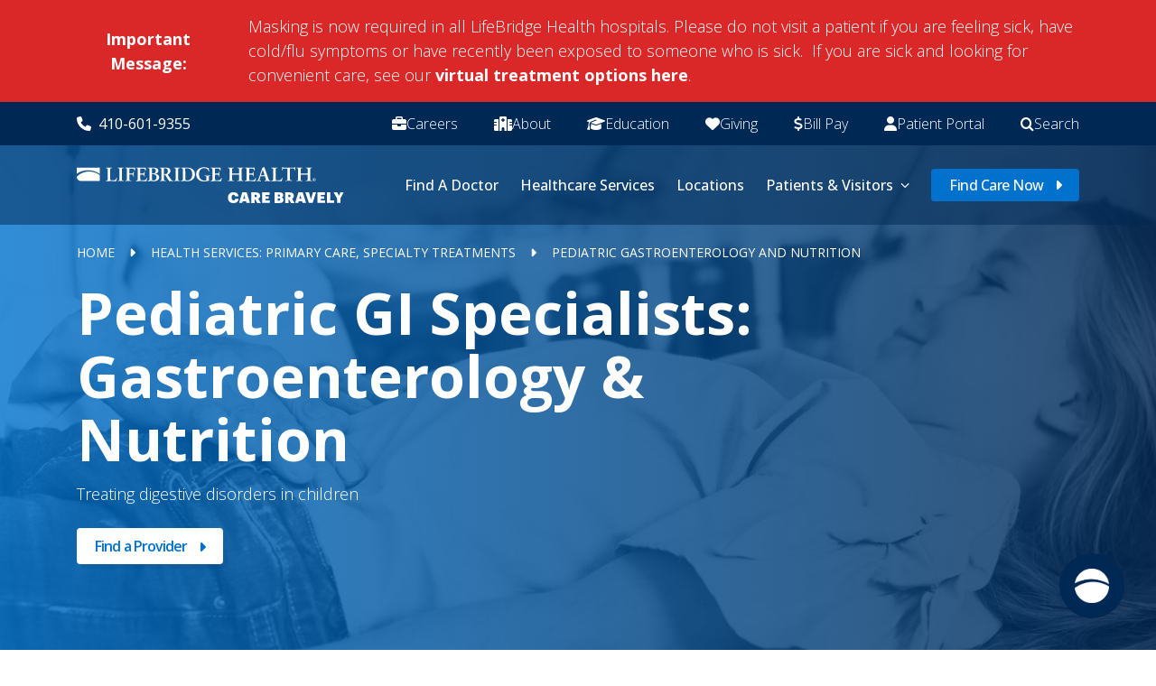

--- FILE ---
content_type: text/html; charset=UTF-8
request_url: https://www.lifebridgehealth.org/services/pediatric-gastroenterology-and-nutrition
body_size: 24226
content:
<!DOCTYPE html>
<!--[if IE 8 ]><html class="coh-ie8"  lang="en" dir="ltr" prefix="og: https://ogp.me/ns#"> <![endif]-->
<!--[if IE 9 ]><html class="coh-ie9"  lang="en" dir="ltr" prefix="og: https://ogp.me/ns#"> <![endif]-->
<!--[if (gt IE 9)|!(IE)]><!--> <html lang="en" dir="ltr" prefix="og: https://ogp.me/ns#"> <!--<![endif]-->
<head>
    <meta charset="utf-8" />
<script>(function(w,d,s,l,i){w[l]=w[l]||[];w[l].push({'gtm.start':
new Date().getTime(),event:'gtm.js'});var f=d.getElementsByTagName(s)[0],
j=d.createElement(s),dl=l!='dataLayer'?'&amp;l='+l:'';j.async=true;j.src=
'https://www.googletagmanager.com/gtm.js?id='+i+dl;f.parentNode.insertBefore(j,f);
})(window,document,'script','dataLayer','GTM-K9FJ7V');
</script>
<link rel="preload" href="https://fonts.googleapis.com/css2?family=Open+Sans:wght@300;400;500;600;700;800&amp;display=swap" as="style" />
<link rel="preload" href="https://use.typekit.net/uac1zys.css" as="style" />
<link rel="preload" href="https://use.typekit.net/pwk5iuo.css" as="style" />
<link rel="preload" as="style" />
<link rel="preconnect" href="https://fonts.gstatic.com" crossorigin="" />
<link rel="preload" href="https://cmp.osano.com/AzZXMxTW8mhmIBMYw/55c4f59b-cdd4-44e3-a974-ee3c137b4fca/osano.js" crossorigin="" as="script" />
<script type="text/javascript">
  (function(c,a){if(!a.__SV){var b=window;try{var d,m,j,k=b.location,f=k.hash;d=function(a,b){return(m=a.match(RegExp(b+"=([^&]*)")))?m[1]:null};f&&d(f,"fpState")&&(j=JSON.parse(decodeURIComponent(d(f,"fpState"))),"fpeditor"===j.action&&(b.sessionStorage.setItem("_fpcehash",f),history.replaceState(j.desiredHash||"",c.title,k.pathname+k.search)))}catch(n){}var l,h;window.freshpaint=a;a._i=[];a.init=function(b,d,g){function c(b,i){var a=i.split(".");2==a.length&&(b=b[a[0]],i=a[1]);b[i]=function(){b.push([i].concat(Array.prototype.slice.call(arguments,
  0)))}}var e=a;"undefined"!==typeof g?e=a[g]=[]:g="freshpaint";e.people=e.people||[];e.toString=function(b){var a="freshpaint";"freshpaint"!==g&&(a+="."+g);b||(a+=" (stub)");return a};e.people.toString=function(){return e.toString(1)+".people (stub)"};l="disable time_event track track_pageview track_links track_forms track_with_groups add_group set_group remove_group register register_once alias unregister identify name_tag set_config reset opt_in_tracking opt_out_tracking has_opted_in_tracking has_opted_out_tracking clear_opt_in_out_tracking people.set people.set_once people.unset people.increment people.append people.union people.track_charge people.clear_charges people.delete_user people.remove people group page alias ready addEventProperties addInitialEventProperties removeEventProperty addPageviewProperties registerCallConversion".split(" ");
  for(h=0;h<l.length;h++)c(e,l[h]);var f="set set_once union unset remove delete".split(" ");e.get_group=function(){function a(c){b[c]=function(){call2_args=arguments;call2=[c].concat(Array.prototype.slice.call(call2_args,0));e.push([d,call2])}}for(var b={},d=["get_group"].concat(Array.prototype.slice.call(arguments,0)),c=0;c<f.length;c++)a(f[c]);return b};a._i.push([b,d,g])};a.__SV=1.4;b=c.createElement("script");b.type="text/javascript";b.async=!0;b.src="undefined"!==typeof FRESHPAINT_CUSTOM_LIB_URL?
  FRESHPAINT_CUSTOM_LIB_URL:"//perfalytics.com/static/js/freshpaint.js";(d=c.getElementsByTagName("script")[0])?d.parentNode.insertBefore(b,d):c.head.appendChild(b)}})(document,window.freshpaint||[]);
  freshpaint.init("7e89653c-8cf9-43e2-9233-a259f82491ae");
  freshpaint.page();</script>
<meta name="description" content="The pediatric gastroenterology and nutrition team diagnoses and treats digestive disorders in children with expert, family-centered care." />
<meta name="keywords" content="pediatric gi, pediatric gastroenterology" />
<link rel="canonical" href="https://www.lifebridgehealth.org/services/pediatric-gastroenterology-and-nutrition" />
<link rel="icon" href="/themes/custom/lbh/images/favicon/favicon.ico" />
<link rel="icon" sizes="16x16" href="/themes/custom/lbh/images/favicon/favicon-16x16.png" />
<link rel="icon" sizes="32x32" href="/themes/custom/lbh/images/favicon/favicon-32x32.png" />
<link rel="icon" sizes="96x96" href="/themes/custom/lbh/images/favicon/favicon-96x96.png" />
<link rel="icon" sizes="192x192" href="/themes/custom/lbh/images/favicon/android-icon-192x192.png" />
<link rel="apple-touch-icon" href="/themes/custom/lbh/images/favicon/apple-icon-60x60.png" />
<link rel="apple-touch-icon" sizes="72x72" href="/themes/custom/lbh/images/favicon/apple-icon-72x72.png" />
<link rel="apple-touch-icon" sizes="76x76" href="/themes/custom/lbh/images/favicon/apple-icon-76x76.png" />
<link rel="apple-touch-icon" sizes="114x114" href="/themes/custom/lbh/images/favicon/apple-icon-114x114.png" />
<link rel="apple-touch-icon" sizes="120x120" href="/themes/custom/lbh/images/favicon/apple-icon-120x120.png" />
<link rel="apple-touch-icon" sizes="144x144" href="/themes/custom/lbh/images/favicon/apple-icon-144x144.png" />
<link rel="apple-touch-icon" sizes="152x152" href="/themes/custom/lbh/images/favicon/apple-icon-152x152.png" />
<link rel="apple-touch-icon" sizes="180x180" href="/themes/custom/lbh/images/favicon/apple-icon-180x180.png" />
<link rel="apple-touch-icon-precomposed" href="docroot/themes/custom/lbh/images/favicon/apple-icon-57x57.png" />
<link rel="apple-touch-icon-precomposed" sizes="72x72" href="/themes/custom/lbh/images/favicon/android-icon-72x72.png" />
<link rel="apple-touch-icon-precomposed" sizes="76x76" href="/themes/custom/lbh/images/favicon/apple-icon-76x76.png" />
<link rel="apple-touch-icon-precomposed" sizes="114x114" href="/themes/custom/lbh/images/favicon/apple-icon-114x114.png" />
<link rel="apple-touch-icon-precomposed" sizes="120x120" href="/themes/custom/lbh/images/favicon/apple-icon-120x120.png" />
<link rel="apple-touch-icon-precomposed" sizes="144x144" href="/themes/custom/lbh/images/favicon/apple-icon-144x144.png" />
<link rel="apple-touch-icon-precomposed" sizes="152x152" href="/themes/custom/lbh/images/favicon/apple-icon-152x152.png" />
<link rel="apple-touch-icon-precomposed" sizes="180x180" href="/themes/custom/lbh/images/favicon/apple-icon-180x180.png" />
<meta name="Generator" content="Drupal 10 (https://www.drupal.org)" />
<meta name="MobileOptimized" content="width" />
<meta name="HandheldFriendly" content="true" />
<meta name="viewport" content="width=device-width, initial-scale=1.0" />
<link rel="stylesheet" href="https://fonts.googleapis.com/css2?family=Open+Sans:wght@300;400;500;600;700;800&amp;display=swap" type="text/css" media="print" onload="this.media=&#039;all&#039;" />
<link rel="stylesheet" href="https://use.typekit.net/pwk5iuo.css" type="text/css" />
<link rel="preconnect" href="https://consent.api.osano.com/" crossorigin="" />
<link rel="alternate" hreflang="en" href="https://www.lifebridgehealth.org/services/pediatric-gastroenterology-and-nutrition" />

    <title>Pediatric GI Specialists: Gastroenterology &amp; Nutrition | LifeBridge Health</title>
    <link rel="stylesheet" media="all" href="/sites/default/files/css/css_-5qDw-ISdSkgSNO7o8-V92V4NhaYEBiYe4eQY267aXI.css?delta=0&amp;language=en&amp;theme=lbh&amp;include=[base64]" />
<link rel="stylesheet" media="all" href="/sites/default/files/css/css_TLzv_ve-IDSXFdX-GasT2zz3F6MiAYe48fBl1SvH6q8.css?delta=1&amp;language=en&amp;theme=lbh&amp;include=[base64]" />
<link rel="stylesheet" media="print" href="/sites/default/files/css/css_onRqTz8MpRawVxZRXZfCvmlRiwoqAnw7VlGo8joihjQ.css?delta=2&amp;language=en&amp;theme=lbh&amp;include=[base64]" />
<link rel="stylesheet" media="all" href="/sites/default/files/css/css_NkzZhzrENj2lVlpas1XttZ-hPHgJAC6UQgYYCJSU_rc.css?delta=3&amp;language=en&amp;theme=lbh&amp;include=[base64]" />

    <script src="https://cmp.osano.com/AzZXMxTW8mhmIBMYw/55c4f59b-cdd4-44e3-a974-ee3c137b4fca/osano.js"></script>

    <style>.ssa-instance-7747f0e5053faf9828d4ede7760cd9da.coh-ce-cpt_container-704d9112 {  display: -webkit-box;  display: -webkit-flex;  display: -ms-flexbox;  display: flex;    -webkit-box-flex: 0;    -webkit-flex-grow: 0;        -ms-flex-positive: 0;            flex-grow: 0;  -webkit-box-orient: vertical;  -webkit-box-direction: normal;  -webkit-flex-direction: column;      -ms-flex-direction: column;          flex-direction: column;    -webkit-box-pack: flex-start;    -webkit-justify-content: flex-start;        -ms-flex-pack: flex-start;            justify-content: flex-start;    min-height: 0px;}@media (max-width: 1023px) {  .ssa-instance-7747f0e5053faf9828d4ede7760cd9da.coh-ce-cpt_container-704d9112 {  }}@media (max-width: 929px) {  .ssa-instance-7747f0e5053faf9828d4ede7760cd9da.coh-ce-cpt_container-704d9112 {  }}@media (max-width: 595px) {  .ssa-instance-7747f0e5053faf9828d4ede7760cd9da.coh-ce-cpt_container-704d9112 {      }}.image-no-overlay.ssa-instance-7747f0e5053faf9828d4ede7760cd9da.coh-ce-cpt_container-704d9112 {  background-position: center;  background-size: cover;  background-repeat: no-repeat;  background-attachment: scroll;}.image-dark-overlay.ssa-instance-7747f0e5053faf9828d4ede7760cd9da.coh-ce-cpt_container-704d9112 {  background-image: -webkit-linear-gradient(30deg, rgb(0, 0, 0) 0%, rgba(0, 0, 0, 0) 100%), none;  background-image: linear-gradient(60deg, rgb(0, 0, 0) 0%, rgba(0, 0, 0, 0) 100%), none;  background-position: center, center;  background-size: auto, cover;  background-repeat: no-repeat, no-repeat;  background-attachment: scroll, scroll;}.image-light-overlay.ssa-instance-7747f0e5053faf9828d4ede7760cd9da.coh-ce-cpt_container-704d9112 {  background-image: -webkit-gradient(linear, left top, right top, color-stop(1%, rgba(255, 255, 255, 0.294)), to(rgba(255, 255, 255, 0.3))), none;  background-image: -webkit-linear-gradient(left, rgba(255, 255, 255, 0.294) 1%, rgba(255, 255, 255, 0.3) 100%), none;  background-image: linear-gradient(90deg, rgba(255, 255, 255, 0.294) 1%, rgba(255, 255, 255, 0.3) 100%), none;  background-position: center, center;  background-size: auto, cover;  background-repeat: no-repeat, no-repeat;  background-origin: border-box;  background-clip: border-box;  background-attachment: scroll, scroll;}.border.ssa-instance-7747f0e5053faf9828d4ede7760cd9da.coh-ce-cpt_container-704d9112 {  border-width: 0.0625rem;  border-style: solid;}</style>
<style>.ssa-instance-e8030cf737303284cd885d0910875fc8.coh-ce-cpt_1_column_layout-5d838e07 {  background-position: center;  background-size: cover;  background-repeat: no-repeat;  background-attachment: scroll;}@media (max-width: 929px) {  .ssa-instance-e8030cf737303284cd885d0910875fc8.coh-ce-cpt_1_column_layout-5d838e07 {    background-position: center;    background-size: cover;    background-repeat: no-repeat;    background-attachment: scroll;  }}@media (max-width: 595px) {  .ssa-instance-e8030cf737303284cd885d0910875fc8.coh-ce-cpt_1_column_layout-5d838e07 {    background-position: center top;    background-size: cover;    background-repeat: no-repeat;    background-attachment: scroll;  }}.ssa-instance-e8030cf737303284cd885d0910875fc8.coh-ce-cpt_1_column_layout-7c13c869 {    -webkit-box-pack: center;    -webkit-justify-content: center;        -ms-flex-pack: center;            justify-content: center;    min-height: auto;}@media (max-width: 929px) {  .ssa-instance-e8030cf737303284cd885d0910875fc8.coh-ce-cpt_1_column_layout-7c13c869 {      min-height: auto;  }}@media (max-width: 595px) {  .ssa-instance-e8030cf737303284cd885d0910875fc8.coh-ce-cpt_1_column_layout-7c13c869 {      min-height: auto;  }}.ssa-instance-e8030cf737303284cd885d0910875fc8.coh-ce-cpt_1_column_layout-979786f7 {  -webkit-box-orient: vertical;  -webkit-box-direction: normal;  -webkit-flex-direction: column;      -ms-flex-direction: column;          flex-direction: column;    -webkit-box-pack: flex-start;    -webkit-justify-content: flex-start;        -ms-flex-pack: flex-start;            justify-content: flex-start;  display: -webkit-box;  display: -webkit-flex;  display: -ms-flexbox;  display: flex;}@media (max-width: 929px) {  .ssa-instance-e8030cf737303284cd885d0910875fc8.coh-ce-cpt_1_column_layout-979786f7 {      -webkit-box-pack: flex-start;      -webkit-justify-content: flex-start;          -ms-flex-pack: flex-start;              justify-content: flex-start;  }}@media (max-width: 595px) {  .ssa-instance-e8030cf737303284cd885d0910875fc8.coh-ce-cpt_1_column_layout-979786f7 {      -webkit-box-pack: flex-start;      -webkit-justify-content: flex-start;          -ms-flex-pack: flex-start;              justify-content: flex-start;  }}</style>
<style>.ssa-instance-8c196febdac711673d58d25c782f7d74.coh-ce-cpt_link-5e83035 {  display: -webkit-box;  display: -webkit-flex;  display: -ms-flexbox;  display: flex;  -webkit-box-orient: vertical;  -webkit-box-direction: normal;    -webkit-flex-direction: row;        -ms-flex-direction: row;            flex-direction: row;  margin-bottom: 8px;}@media (max-width: 1023px) {  .ssa-instance-8c196febdac711673d58d25c782f7d74.coh-ce-cpt_link-5e83035 {    -webkit-box-orient: vertical;    -webkit-box-direction: normal;      -webkit-flex-direction: row;          -ms-flex-direction: row;              flex-direction: row;  }}@media (max-width: 595px) {  .ssa-instance-8c196febdac711673d58d25c782f7d74.coh-ce-cpt_link-5e83035 {    -webkit-box-orient: vertical;    -webkit-box-direction: normal;      -webkit-flex-direction: column;          -ms-flex-direction: column;              flex-direction: column;  }}</style>
<style>.ssa-instance-ed3482054a45e19a245636004e11175e.coh-ce-cpt_link-5e83035 {  display: -webkit-box;  display: -webkit-flex;  display: -ms-flexbox;  display: flex;  -webkit-box-orient: vertical;  -webkit-box-direction: normal;    -webkit-flex-direction: row;        -ms-flex-direction: row;            flex-direction: row;  margin-bottom: 8px;}@media (max-width: 1023px) {  .ssa-instance-ed3482054a45e19a245636004e11175e.coh-ce-cpt_link-5e83035 {    -webkit-box-orient: vertical;    -webkit-box-direction: normal;      -webkit-flex-direction: row;          -ms-flex-direction: row;              flex-direction: row;  }}@media (max-width: 595px) {  .ssa-instance-ed3482054a45e19a245636004e11175e.coh-ce-cpt_link-5e83035 {    -webkit-box-orient: vertical;    -webkit-box-direction: normal;      -webkit-flex-direction: column;          -ms-flex-direction: column;              flex-direction: column;  }}</style>
<style>.ssa-instance-f619cc6df2d446380bd2a76e6a4f6292.coh-ce-cpt_link-5e83035 {  display: -webkit-box;  display: -webkit-flex;  display: -ms-flexbox;  display: flex;  -webkit-box-orient: vertical;  -webkit-box-direction: normal;    -webkit-flex-direction: row;        -ms-flex-direction: row;            flex-direction: row;  margin-bottom: 8px;}@media (max-width: 1023px) {  .ssa-instance-f619cc6df2d446380bd2a76e6a4f6292.coh-ce-cpt_link-5e83035 {    -webkit-box-orient: vertical;    -webkit-box-direction: normal;      -webkit-flex-direction: row;          -ms-flex-direction: row;              flex-direction: row;  }}@media (max-width: 595px) {  .ssa-instance-f619cc6df2d446380bd2a76e6a4f6292.coh-ce-cpt_link-5e83035 {    -webkit-box-orient: vertical;    -webkit-box-direction: normal;      -webkit-flex-direction: column;          -ms-flex-direction: column;              flex-direction: column;  }}</style>
<style>.ssa-instance-1abb7ac3e39da623af963bdd6f1b4e86.coh-ce-cpt_heading-56e980ac {  display: block;    color: rgba(0, 40, 85, 1);    text-align: left;}@media (max-width: 595px) {  .ssa-instance-1abb7ac3e39da623af963bdd6f1b4e86.coh-ce-cpt_heading-56e980ac {      text-align: center;  }}</style>
<style>.ssa-instance-996191da3015e4d117de54a948c8dbb9.coh-ce-cpt_2_column_layout-228dfee8 {  background-position: center;  background-size: cover;  background-repeat: no-repeat;  background-attachment: scroll;}@media (max-width: 929px) {  .ssa-instance-996191da3015e4d117de54a948c8dbb9.coh-ce-cpt_2_column_layout-228dfee8 {    background-position: center;    background-size: cover;    background-repeat: no-repeat;    background-attachment: scroll;  }}@media (max-width: 595px) {  .ssa-instance-996191da3015e4d117de54a948c8dbb9.coh-ce-cpt_2_column_layout-228dfee8 {    background-position: center top;    background-size: cover;    background-repeat: no-repeat;    background-attachment: scroll;  }}.ssa-instance-996191da3015e4d117de54a948c8dbb9.coh-ce-cpt_2_column_layout-ae6ca4ac {    -webkit-box-pack: space-between;    -webkit-justify-content: space-between;        -ms-flex-pack: space-between;            justify-content: space-between;    min-height: auto;}@media (max-width: 929px) {  .ssa-instance-996191da3015e4d117de54a948c8dbb9.coh-ce-cpt_2_column_layout-ae6ca4ac {      min-height: auto;  }}@media (max-width: 595px) {  .ssa-instance-996191da3015e4d117de54a948c8dbb9.coh-ce-cpt_2_column_layout-ae6ca4ac {      min-height: auto;  }}.row-gap.ssa-instance-996191da3015e4d117de54a948c8dbb9.coh-ce-cpt_2_column_layout-ae6ca4ac {  row-gap: 32px;}.ssa-instance-996191da3015e4d117de54a948c8dbb9.coh-ce-cpt_2_column_layout-ce285786 {  -webkit-box-ordinal-group: NaN;    -webkit-order: 0;        -ms-flex-order: 0;            order: 0;  -webkit-box-orient: vertical;  -webkit-box-direction: normal;  -webkit-flex-direction: column;      -ms-flex-direction: column;          flex-direction: column;    -webkit-box-pack: flex-start;    -webkit-justify-content: flex-start;        -ms-flex-pack: flex-start;            justify-content: flex-start;  display: -webkit-box;  display: -webkit-flex;  display: -ms-flexbox;  display: flex;}@media (max-width: 929px) {  .ssa-instance-996191da3015e4d117de54a948c8dbb9.coh-ce-cpt_2_column_layout-ce285786 {    -webkit-box-ordinal-group: NaN;      -webkit-order: 0;          -ms-flex-order: 0;              order: 0;      -webkit-box-pack: flex-start;      -webkit-justify-content: flex-start;          -ms-flex-pack: flex-start;              justify-content: flex-start;  }}@media (max-width: 595px) {  .ssa-instance-996191da3015e4d117de54a948c8dbb9.coh-ce-cpt_2_column_layout-ce285786 {    -webkit-box-ordinal-group: NaN;      -webkit-order: 0;          -ms-flex-order: 0;              order: 0;      -webkit-box-pack: flex-start;      -webkit-justify-content: flex-start;          -ms-flex-pack: flex-start;              justify-content: flex-start;  }}.ssa-instance-996191da3015e4d117de54a948c8dbb9.coh-ce-cpt_2_column_layout-3071abbc {  -webkit-box-ordinal-group: NaN;    -webkit-order: 1;        -ms-flex-order: 1;            order: 1;  -webkit-box-orient: vertical;  -webkit-box-direction: normal;  -webkit-flex-direction: column;      -ms-flex-direction: column;          flex-direction: column;    -webkit-box-pack: flex-start;    -webkit-justify-content: flex-start;        -ms-flex-pack: flex-start;            justify-content: flex-start;  display: -webkit-box;  display: -webkit-flex;  display: -ms-flexbox;  display: flex;}@media (max-width: 929px) {  .ssa-instance-996191da3015e4d117de54a948c8dbb9.coh-ce-cpt_2_column_layout-3071abbc {    -webkit-box-ordinal-group: NaN;      -webkit-order: 1;          -ms-flex-order: 1;              order: 1;      -webkit-box-pack: flex-start;      -webkit-justify-content: flex-start;          -ms-flex-pack: flex-start;              justify-content: flex-start;  }}@media (max-width: 595px) {  .ssa-instance-996191da3015e4d117de54a948c8dbb9.coh-ce-cpt_2_column_layout-3071abbc {    -webkit-box-ordinal-group: NaN;      -webkit-order: 1;          -ms-flex-order: 1;              order: 1;      -webkit-box-pack: flex-start;      -webkit-justify-content: flex-start;          -ms-flex-pack: flex-start;              justify-content: flex-start;  }}</style>
<style>.ssa-instance-0bd7dbbce7278c142385d2b276fb92f3.coh-ce-cpt_text-bbe5320a {    -webkit-box-flex: 0;    -webkit-flex-grow: 0;        -ms-flex-positive: 0;            flex-grow: 0;}.border.ssa-instance-0bd7dbbce7278c142385d2b276fb92f3.coh-ce-cpt_text-bbe5320a {  border-width: 0.0625rem;  border-style: solid;}</style>
<style>.ssa-instance-b695a4abc0e81196d38776bed00e3d20.coh-ce-cpt_text-bbe5320a {    -webkit-box-flex: 0;    -webkit-flex-grow: 0;        -ms-flex-positive: 0;            flex-grow: 0;}.border.ssa-instance-b695a4abc0e81196d38776bed00e3d20.coh-ce-cpt_text-bbe5320a {  border-width: 0.0625rem;  border-style: solid;}</style>
<style>.ssa-instance-4647ee68ead595908da4afeaf3cd42b5.coh-ce-cpt_1_column_layout-5d838e07 {    background-color: rgba(247, 247, 247, 1);  background-position: center;  background-size: cover;  background-repeat: no-repeat;  background-attachment: scroll;}@media (max-width: 929px) {  .ssa-instance-4647ee68ead595908da4afeaf3cd42b5.coh-ce-cpt_1_column_layout-5d838e07 {    background-position: center;    background-size: cover;    background-repeat: no-repeat;    background-attachment: scroll;  }}@media (max-width: 595px) {  .ssa-instance-4647ee68ead595908da4afeaf3cd42b5.coh-ce-cpt_1_column_layout-5d838e07 {    background-position: center top;    background-size: cover;    background-repeat: no-repeat;    background-attachment: scroll;  }}.ssa-instance-4647ee68ead595908da4afeaf3cd42b5.coh-ce-cpt_1_column_layout-7c13c869 {    -webkit-box-pack: center;    -webkit-justify-content: center;        -ms-flex-pack: center;            justify-content: center;    min-height: auto;}@media (max-width: 929px) {  .ssa-instance-4647ee68ead595908da4afeaf3cd42b5.coh-ce-cpt_1_column_layout-7c13c869 {      min-height: auto;  }}@media (max-width: 595px) {  .ssa-instance-4647ee68ead595908da4afeaf3cd42b5.coh-ce-cpt_1_column_layout-7c13c869 {      min-height: auto;  }}.ssa-instance-4647ee68ead595908da4afeaf3cd42b5.coh-ce-cpt_1_column_layout-979786f7 {  -webkit-box-orient: vertical;  -webkit-box-direction: normal;  -webkit-flex-direction: column;      -ms-flex-direction: column;          flex-direction: column;    -webkit-box-pack: flex-start;    -webkit-justify-content: flex-start;        -ms-flex-pack: flex-start;            justify-content: flex-start;  display: -webkit-box;  display: -webkit-flex;  display: -ms-flexbox;  display: flex;}@media (max-width: 929px) {  .ssa-instance-4647ee68ead595908da4afeaf3cd42b5.coh-ce-cpt_1_column_layout-979786f7 {      -webkit-box-pack: flex-start;      -webkit-justify-content: flex-start;          -ms-flex-pack: flex-start;              justify-content: flex-start;  }}@media (max-width: 595px) {  .ssa-instance-4647ee68ead595908da4afeaf3cd42b5.coh-ce-cpt_1_column_layout-979786f7 {      -webkit-box-pack: flex-start;      -webkit-justify-content: flex-start;          -ms-flex-pack: flex-start;              justify-content: flex-start;  }}</style>
<style>.ssa-instance-954e1a2f5aa4fd48576af34d2fd123fe.coh-ce-cpt_2_column_layout-228dfee8 {  background-position: center;  background-size: cover;  background-repeat: no-repeat;  background-attachment: scroll;}@media (max-width: 929px) {  .ssa-instance-954e1a2f5aa4fd48576af34d2fd123fe.coh-ce-cpt_2_column_layout-228dfee8 {    background-position: center;    background-size: cover;    background-repeat: no-repeat;    background-attachment: scroll;  }}@media (max-width: 595px) {  .ssa-instance-954e1a2f5aa4fd48576af34d2fd123fe.coh-ce-cpt_2_column_layout-228dfee8 {    background-position: center top;    background-size: cover;    background-repeat: no-repeat;    background-attachment: scroll;  }}.ssa-instance-954e1a2f5aa4fd48576af34d2fd123fe.coh-ce-cpt_2_column_layout-ae6ca4ac {    -webkit-box-pack: space-between;    -webkit-justify-content: space-between;        -ms-flex-pack: space-between;            justify-content: space-between;    min-height: auto;}@media (max-width: 929px) {  .ssa-instance-954e1a2f5aa4fd48576af34d2fd123fe.coh-ce-cpt_2_column_layout-ae6ca4ac {      min-height: auto;  }}@media (max-width: 595px) {  .ssa-instance-954e1a2f5aa4fd48576af34d2fd123fe.coh-ce-cpt_2_column_layout-ae6ca4ac {      min-height: auto;  }}.row-gap.ssa-instance-954e1a2f5aa4fd48576af34d2fd123fe.coh-ce-cpt_2_column_layout-ae6ca4ac {  row-gap: 32px;}.ssa-instance-954e1a2f5aa4fd48576af34d2fd123fe.coh-ce-cpt_2_column_layout-ce285786 {  -webkit-box-ordinal-group: NaN;    -webkit-order: 0;        -ms-flex-order: 0;            order: 0;  -webkit-box-orient: vertical;  -webkit-box-direction: normal;  -webkit-flex-direction: column;      -ms-flex-direction: column;          flex-direction: column;    -webkit-box-pack: flex-start;    -webkit-justify-content: flex-start;        -ms-flex-pack: flex-start;            justify-content: flex-start;  display: -webkit-box;  display: -webkit-flex;  display: -ms-flexbox;  display: flex;}@media (max-width: 929px) {  .ssa-instance-954e1a2f5aa4fd48576af34d2fd123fe.coh-ce-cpt_2_column_layout-ce285786 {    -webkit-box-ordinal-group: NaN;      -webkit-order: 0;          -ms-flex-order: 0;              order: 0;      -webkit-box-pack: flex-start;      -webkit-justify-content: flex-start;          -ms-flex-pack: flex-start;              justify-content: flex-start;  }}@media (max-width: 595px) {  .ssa-instance-954e1a2f5aa4fd48576af34d2fd123fe.coh-ce-cpt_2_column_layout-ce285786 {    -webkit-box-ordinal-group: NaN;      -webkit-order: 0;          -ms-flex-order: 0;              order: 0;      -webkit-box-pack: flex-start;      -webkit-justify-content: flex-start;          -ms-flex-pack: flex-start;              justify-content: flex-start;  }}.ssa-instance-954e1a2f5aa4fd48576af34d2fd123fe.coh-ce-cpt_2_column_layout-3071abbc {  -webkit-box-ordinal-group: NaN;    -webkit-order: 1;        -ms-flex-order: 1;            order: 1;  -webkit-box-orient: vertical;  -webkit-box-direction: normal;  -webkit-flex-direction: column;      -ms-flex-direction: column;          flex-direction: column;    -webkit-box-pack: flex-start;    -webkit-justify-content: flex-start;        -ms-flex-pack: flex-start;            justify-content: flex-start;  display: -webkit-box;  display: -webkit-flex;  display: -ms-flexbox;  display: flex;}@media (max-width: 929px) {  .ssa-instance-954e1a2f5aa4fd48576af34d2fd123fe.coh-ce-cpt_2_column_layout-3071abbc {    -webkit-box-ordinal-group: NaN;      -webkit-order: 1;          -ms-flex-order: 1;              order: 1;      -webkit-box-pack: flex-start;      -webkit-justify-content: flex-start;          -ms-flex-pack: flex-start;              justify-content: flex-start;  }}@media (max-width: 595px) {  .ssa-instance-954e1a2f5aa4fd48576af34d2fd123fe.coh-ce-cpt_2_column_layout-3071abbc {    -webkit-box-ordinal-group: NaN;      -webkit-order: 1;          -ms-flex-order: 1;              order: 1;      -webkit-box-pack: flex-start;      -webkit-justify-content: flex-start;          -ms-flex-pack: flex-start;              justify-content: flex-start;  }}</style>
<style>.ssa-instance-d302b5aaee68e31fa6a47925b2abd6d1.coh-ce-cpt_text-bbe5320a {    -webkit-box-flex: 0;    -webkit-flex-grow: 0;        -ms-flex-positive: 0;            flex-grow: 0;}.border.ssa-instance-d302b5aaee68e31fa6a47925b2abd6d1.coh-ce-cpt_text-bbe5320a {  border-width: 0.0625rem;  border-style: solid;}</style>
<style>.ssa-instance-95d050c83adbdac9006a6a34c7c96b76.coh-ce-cpt_heading-56e980ac {  display: block;    color: rgba(0, 40, 85, 1);    text-align: left;}@media (max-width: 595px) {  .ssa-instance-95d050c83adbdac9006a6a34c7c96b76.coh-ce-cpt_heading-56e980ac {      text-align: center;  }}</style>
<style>.ssa-instance-2304b949ca93769099e6f57401f4929e.coh-ce-cpt_section_divider_arc-3a7396f7 {  height: 12rem;  width: 150%;  top: 0;  position: absolute;  -webkit-transform: translateX(-50%);      -ms-transform: translateX(-50%);          transform: translateX(-50%);  left: 50%;  -webkit-border-radius: 50%;          border-radius: 50%;    background-color: rgba(247, 247, 247, 1);}</style>
<style>.ssa-instance-aa746afbe7da5b7962a75557cf04ad6e.coh-ce-cpt_1_column_layout-5d838e07 {  background-position: center;  background-size: cover;  background-repeat: no-repeat;  background-attachment: scroll;}@media (max-width: 929px) {  .ssa-instance-aa746afbe7da5b7962a75557cf04ad6e.coh-ce-cpt_1_column_layout-5d838e07 {    background-position: center;    background-size: cover;    background-repeat: no-repeat;    background-attachment: scroll;  }}@media (max-width: 595px) {  .ssa-instance-aa746afbe7da5b7962a75557cf04ad6e.coh-ce-cpt_1_column_layout-5d838e07 {    background-position: center top;    background-size: cover;    background-repeat: no-repeat;    background-attachment: scroll;  }}.ssa-instance-aa746afbe7da5b7962a75557cf04ad6e.coh-ce-cpt_1_column_layout-7c13c869 {    -webkit-box-pack: flex-start;    -webkit-justify-content: flex-start;        -ms-flex-pack: flex-start;            justify-content: flex-start;    min-height: auto;}@media (max-width: 929px) {  .ssa-instance-aa746afbe7da5b7962a75557cf04ad6e.coh-ce-cpt_1_column_layout-7c13c869 {      min-height: auto;  }}@media (max-width: 595px) {  .ssa-instance-aa746afbe7da5b7962a75557cf04ad6e.coh-ce-cpt_1_column_layout-7c13c869 {      min-height: auto;  }}.ssa-instance-aa746afbe7da5b7962a75557cf04ad6e.coh-ce-cpt_1_column_layout-979786f7 {  -webkit-box-orient: vertical;  -webkit-box-direction: normal;  -webkit-flex-direction: column;      -ms-flex-direction: column;          flex-direction: column;    -webkit-box-pack: flex-start;    -webkit-justify-content: flex-start;        -ms-flex-pack: flex-start;            justify-content: flex-start;  display: -webkit-box;  display: -webkit-flex;  display: -ms-flexbox;  display: flex;}@media (max-width: 929px) {  .ssa-instance-aa746afbe7da5b7962a75557cf04ad6e.coh-ce-cpt_1_column_layout-979786f7 {      -webkit-box-pack: flex-start;      -webkit-justify-content: flex-start;          -ms-flex-pack: flex-start;              justify-content: flex-start;  }}@media (max-width: 595px) {  .ssa-instance-aa746afbe7da5b7962a75557cf04ad6e.coh-ce-cpt_1_column_layout-979786f7 {      -webkit-box-pack: flex-start;      -webkit-justify-content: flex-start;          -ms-flex-pack: flex-start;              justify-content: flex-start;  }}</style>
<style>.ssa-instance-604485ec2274fcffd8b2623a1d57d84b.coh-ce-cpt_link-5e83035 {  display: -webkit-box;  display: -webkit-flex;  display: -ms-flexbox;  display: flex;  -webkit-box-orient: vertical;  -webkit-box-direction: normal;    -webkit-flex-direction: row;        -ms-flex-direction: row;            flex-direction: row;  margin-bottom: 8px;}@media (max-width: 1023px) {  .ssa-instance-604485ec2274fcffd8b2623a1d57d84b.coh-ce-cpt_link-5e83035 {    -webkit-box-orient: vertical;    -webkit-box-direction: normal;      -webkit-flex-direction: row;          -ms-flex-direction: row;              flex-direction: row;  }}@media (max-width: 595px) {  .ssa-instance-604485ec2274fcffd8b2623a1d57d84b.coh-ce-cpt_link-5e83035 {    -webkit-box-orient: vertical;    -webkit-box-direction: normal;      -webkit-flex-direction: column;          -ms-flex-direction: column;              flex-direction: column;  }}</style>
<style>.ssa-instance-485603dd75726c41f65cbe3e23bda0dc.coh-ce-cpt_heading-56e980ac {  display: block;    color: rgba(255, 255, 255, 1);    text-align: left;}@media (max-width: 595px) {  .ssa-instance-485603dd75726c41f65cbe3e23bda0dc.coh-ce-cpt_heading-56e980ac {      text-align: center;  }}</style>
<style>.ssa-instance-892dd747037c6b10a82658751fd42c19.coh-ce-cpt_heading-56e980ac {  display: block;    color: rgba(255, 255, 255, 1);    text-align: left;}@media (max-width: 595px) {  .ssa-instance-892dd747037c6b10a82658751fd42c19.coh-ce-cpt_heading-56e980ac {      text-align: center;  }}</style>
<style>.ssa-instance-2be9c879b531812fd23aae6b4db33e2d.coh-ce-cpt_container-704d9112 {  display: -webkit-box;  display: -webkit-flex;  display: -ms-flexbox;  display: flex;    -webkit-box-flex: 0;    -webkit-flex-grow: 0;        -ms-flex-positive: 0;            flex-grow: 0;  -webkit-box-orient: vertical;  -webkit-box-direction: normal;  -webkit-flex-direction: column;      -ms-flex-direction: column;          flex-direction: column;    -webkit-box-pack: flex-start;    -webkit-justify-content: flex-start;        -ms-flex-pack: flex-start;            justify-content: flex-start;}@media (max-width: 1023px) {  .ssa-instance-2be9c879b531812fd23aae6b4db33e2d.coh-ce-cpt_container-704d9112 {  }}@media (max-width: 929px) {  .ssa-instance-2be9c879b531812fd23aae6b4db33e2d.coh-ce-cpt_container-704d9112 {  }}@media (max-width: 595px) {  .ssa-instance-2be9c879b531812fd23aae6b4db33e2d.coh-ce-cpt_container-704d9112 {      }}.image-no-overlay.ssa-instance-2be9c879b531812fd23aae6b4db33e2d.coh-ce-cpt_container-704d9112 {  background-position: center;  background-size: cover;  background-repeat: no-repeat;  background-attachment: scroll;}.image-dark-overlay.ssa-instance-2be9c879b531812fd23aae6b4db33e2d.coh-ce-cpt_container-704d9112 {  background-image: -webkit-linear-gradient(30deg, rgb(0, 0, 0) 0%, rgba(0, 0, 0, 0) 100%), none;  background-image: linear-gradient(60deg, rgb(0, 0, 0) 0%, rgba(0, 0, 0, 0) 100%), none;  background-position: center, center;  background-size: auto, cover;  background-repeat: no-repeat, no-repeat;  background-attachment: scroll, scroll;}.image-light-overlay.ssa-instance-2be9c879b531812fd23aae6b4db33e2d.coh-ce-cpt_container-704d9112 {  background-image: -webkit-gradient(linear, left top, right top, color-stop(1%, rgba(255, 255, 255, 0.294)), to(rgba(255, 255, 255, 0.3))), none;  background-image: -webkit-linear-gradient(left, rgba(255, 255, 255, 0.294) 1%, rgba(255, 255, 255, 0.3) 100%), none;  background-image: linear-gradient(90deg, rgba(255, 255, 255, 0.294) 1%, rgba(255, 255, 255, 0.3) 100%), none;  background-position: center, center;  background-size: auto, cover;  background-repeat: no-repeat, no-repeat;  background-origin: border-box;  background-clip: border-box;  background-attachment: scroll, scroll;}.border.ssa-instance-2be9c879b531812fd23aae6b4db33e2d.coh-ce-cpt_container-704d9112 {  border-width: 0.0625rem;  border-style: solid;}</style>
<style>.ssa-instance-bfd78d27e6864d46907979cae2bf1674.coh-ce-cpt_container-704d9112 {    background-color: rgba(218, 39, 39, 1);  display: -webkit-box;  display: -webkit-flex;  display: -ms-flexbox;  display: flex;    -webkit-box-flex: 0;    -webkit-flex-grow: 0;        -ms-flex-positive: 0;            flex-grow: 0;  -webkit-box-orient: vertical;  -webkit-box-direction: normal;  -webkit-flex-direction: column;      -ms-flex-direction: column;          flex-direction: column;    -webkit-box-pack: flex-start;    -webkit-justify-content: flex-start;        -ms-flex-pack: flex-start;            justify-content: flex-start;    min-height: 0px;    padding-top: 16px;    padding-bottom: 16px;}@media (max-width: 1023px) {  .ssa-instance-bfd78d27e6864d46907979cae2bf1674.coh-ce-cpt_container-704d9112 {  }}@media (max-width: 929px) {  .ssa-instance-bfd78d27e6864d46907979cae2bf1674.coh-ce-cpt_container-704d9112 {  }}@media (max-width: 595px) {  .ssa-instance-bfd78d27e6864d46907979cae2bf1674.coh-ce-cpt_container-704d9112 {      }}.image-no-overlay.ssa-instance-bfd78d27e6864d46907979cae2bf1674.coh-ce-cpt_container-704d9112 {  background-position: center;  background-size: cover;  background-repeat: no-repeat;  background-attachment: scroll;}.image-dark-overlay.ssa-instance-bfd78d27e6864d46907979cae2bf1674.coh-ce-cpt_container-704d9112 {  background-image: -webkit-linear-gradient(30deg, rgb(0, 0, 0) 0%, rgba(0, 0, 0, 0) 100%), none;  background-image: linear-gradient(60deg, rgb(0, 0, 0) 0%, rgba(0, 0, 0, 0) 100%), none;  background-position: center, center;  background-size: auto, cover;  background-repeat: no-repeat, no-repeat;  background-attachment: scroll, scroll;}.image-light-overlay.ssa-instance-bfd78d27e6864d46907979cae2bf1674.coh-ce-cpt_container-704d9112 {  background-image: -webkit-gradient(linear, left top, right top, color-stop(1%, rgba(255, 255, 255, 0.294)), to(rgba(255, 255, 255, 0.3))), none;  background-image: -webkit-linear-gradient(left, rgba(255, 255, 255, 0.294) 1%, rgba(255, 255, 255, 0.3) 100%), none;  background-image: linear-gradient(90deg, rgba(255, 255, 255, 0.294) 1%, rgba(255, 255, 255, 0.3) 100%), none;  background-position: center, center;  background-size: auto, cover;  background-repeat: no-repeat, no-repeat;  background-origin: border-box;  background-clip: border-box;  background-attachment: scroll, scroll;}.border.ssa-instance-bfd78d27e6864d46907979cae2bf1674.coh-ce-cpt_container-704d9112 {  border-width: 0.0625rem;  border-style: solid;}</style>
<style>.ssa-instance-55e110f5e5cf0daf5d806b25f85d96ec.coh-ce-cpt_2_column_layout-228dfee8 {  background-position: center;  background-size: cover;  background-repeat: no-repeat;  background-attachment: scroll;}@media (max-width: 929px) {  .ssa-instance-55e110f5e5cf0daf5d806b25f85d96ec.coh-ce-cpt_2_column_layout-228dfee8 {    background-position: center;    background-size: cover;    background-repeat: no-repeat;    background-attachment: scroll;  }}@media (max-width: 595px) {  .ssa-instance-55e110f5e5cf0daf5d806b25f85d96ec.coh-ce-cpt_2_column_layout-228dfee8 {    background-position: center top;    background-size: cover;    background-repeat: no-repeat;    background-attachment: scroll;  }}.ssa-instance-55e110f5e5cf0daf5d806b25f85d96ec.coh-ce-cpt_2_column_layout-ae6ca4ac {    -webkit-box-pack: space-between;    -webkit-justify-content: space-between;        -ms-flex-pack: space-between;            justify-content: space-between;    min-height: auto;}@media (max-width: 929px) {  .ssa-instance-55e110f5e5cf0daf5d806b25f85d96ec.coh-ce-cpt_2_column_layout-ae6ca4ac {      min-height: auto;  }}@media (max-width: 595px) {  .ssa-instance-55e110f5e5cf0daf5d806b25f85d96ec.coh-ce-cpt_2_column_layout-ae6ca4ac {      min-height: auto;  }}.row-gap.ssa-instance-55e110f5e5cf0daf5d806b25f85d96ec.coh-ce-cpt_2_column_layout-ae6ca4ac {  row-gap: 32px;}.ssa-instance-55e110f5e5cf0daf5d806b25f85d96ec.coh-ce-cpt_2_column_layout-ce285786 {  -webkit-box-ordinal-group: NaN;    -webkit-order: 0;        -ms-flex-order: 0;            order: 0;  -webkit-box-orient: vertical;  -webkit-box-direction: normal;  -webkit-flex-direction: column;      -ms-flex-direction: column;          flex-direction: column;    -webkit-box-pack: center;    -webkit-justify-content: center;        -ms-flex-pack: center;            justify-content: center;  display: -webkit-box;  display: -webkit-flex;  display: -ms-flexbox;  display: flex;}@media (max-width: 929px) {  .ssa-instance-55e110f5e5cf0daf5d806b25f85d96ec.coh-ce-cpt_2_column_layout-ce285786 {    -webkit-box-ordinal-group: NaN;      -webkit-order: 0;          -ms-flex-order: 0;              order: 0;      -webkit-box-pack: flex-start;      -webkit-justify-content: flex-start;          -ms-flex-pack: flex-start;              justify-content: flex-start;  }}@media (max-width: 595px) {  .ssa-instance-55e110f5e5cf0daf5d806b25f85d96ec.coh-ce-cpt_2_column_layout-ce285786 {    -webkit-box-ordinal-group: NaN;      -webkit-order: 0;          -ms-flex-order: 0;              order: 0;      -webkit-box-pack: flex-start;      -webkit-justify-content: flex-start;          -ms-flex-pack: flex-start;              justify-content: flex-start;  }}.ssa-instance-55e110f5e5cf0daf5d806b25f85d96ec.coh-ce-cpt_2_column_layout-3071abbc {  -webkit-box-ordinal-group: NaN;    -webkit-order: 1;        -ms-flex-order: 1;            order: 1;  -webkit-box-orient: vertical;  -webkit-box-direction: normal;  -webkit-flex-direction: column;      -ms-flex-direction: column;          flex-direction: column;    -webkit-box-pack: flex-start;    -webkit-justify-content: flex-start;        -ms-flex-pack: flex-start;            justify-content: flex-start;  display: -webkit-box;  display: -webkit-flex;  display: -ms-flexbox;  display: flex;}@media (max-width: 929px) {  .ssa-instance-55e110f5e5cf0daf5d806b25f85d96ec.coh-ce-cpt_2_column_layout-3071abbc {    -webkit-box-ordinal-group: NaN;      -webkit-order: 1;          -ms-flex-order: 1;              order: 1;      -webkit-box-pack: flex-start;      -webkit-justify-content: flex-start;          -ms-flex-pack: flex-start;              justify-content: flex-start;  }}@media (max-width: 595px) {  .ssa-instance-55e110f5e5cf0daf5d806b25f85d96ec.coh-ce-cpt_2_column_layout-3071abbc {    -webkit-box-ordinal-group: NaN;      -webkit-order: 1;          -ms-flex-order: 1;              order: 1;      -webkit-box-pack: flex-start;      -webkit-justify-content: flex-start;          -ms-flex-pack: flex-start;              justify-content: flex-start;  }}</style>
<style>.ssa-instance-9f186aea4b073f46a355469aac85a28c.coh-ce-cpt_text-bbe5320a {    -webkit-box-flex: 0;    -webkit-flex-grow: 0;        -ms-flex-positive: 0;            flex-grow: 0;}.border.ssa-instance-9f186aea4b073f46a355469aac85a28c.coh-ce-cpt_text-bbe5320a {  border-width: 0.0625rem;  border-style: solid;}</style>
<style>.ssa-instance-ff8056107e365a16005e00fe2749a00d.coh-ce-cpt_text-bbe5320a {    -webkit-box-flex: 0;    -webkit-flex-grow: 0;        -ms-flex-positive: 0;            flex-grow: 0;}.border.ssa-instance-ff8056107e365a16005e00fe2749a00d.coh-ce-cpt_text-bbe5320a {  border-width: 0.0625rem;  border-style: solid;}</style>

                              <script>!function(e){var n="https://s.go-mpulse.net/boomerang/";if("False"=="True")e.BOOMR_config=e.BOOMR_config||{},e.BOOMR_config.PageParams=e.BOOMR_config.PageParams||{},e.BOOMR_config.PageParams.pci=!0,n="https://s2.go-mpulse.net/boomerang/";if(window.BOOMR_API_key="TK3A9-B75Y8-L7CSX-32L4Y-JTDGF",function(){function e(){if(!o){var e=document.createElement("script");e.id="boomr-scr-as",e.src=window.BOOMR.url,e.async=!0,i.parentNode.appendChild(e),o=!0}}function t(e){o=!0;var n,t,a,r,d=document,O=window;if(window.BOOMR.snippetMethod=e?"if":"i",t=function(e,n){var t=d.createElement("script");t.id=n||"boomr-if-as",t.src=window.BOOMR.url,BOOMR_lstart=(new Date).getTime(),e=e||d.body,e.appendChild(t)},!window.addEventListener&&window.attachEvent&&navigator.userAgent.match(/MSIE [67]\./))return window.BOOMR.snippetMethod="s",void t(i.parentNode,"boomr-async");a=document.createElement("IFRAME"),a.src="about:blank",a.title="",a.role="presentation",a.loading="eager",r=(a.frameElement||a).style,r.width=0,r.height=0,r.border=0,r.display="none",i.parentNode.appendChild(a);try{O=a.contentWindow,d=O.document.open()}catch(_){n=document.domain,a.src="javascript:var d=document.open();d.domain='"+n+"';void(0);",O=a.contentWindow,d=O.document.open()}if(n)d._boomrl=function(){this.domain=n,t()},d.write("<bo"+"dy onload='document._boomrl();'>");else if(O._boomrl=function(){t()},O.addEventListener)O.addEventListener("load",O._boomrl,!1);else if(O.attachEvent)O.attachEvent("onload",O._boomrl);d.close()}function a(e){window.BOOMR_onload=e&&e.timeStamp||(new Date).getTime()}if(!window.BOOMR||!window.BOOMR.version&&!window.BOOMR.snippetExecuted){window.BOOMR=window.BOOMR||{},window.BOOMR.snippetStart=(new Date).getTime(),window.BOOMR.snippetExecuted=!0,window.BOOMR.snippetVersion=12,window.BOOMR.url=n+"TK3A9-B75Y8-L7CSX-32L4Y-JTDGF";var i=document.currentScript||document.getElementsByTagName("script")[0],o=!1,r=document.createElement("link");if(r.relList&&"function"==typeof r.relList.supports&&r.relList.supports("preload")&&"as"in r)window.BOOMR.snippetMethod="p",r.href=window.BOOMR.url,r.rel="preload",r.as="script",r.addEventListener("load",e),r.addEventListener("error",function(){t(!0)}),setTimeout(function(){if(!o)t(!0)},3e3),BOOMR_lstart=(new Date).getTime(),i.parentNode.appendChild(r);else t(!1);if(window.addEventListener)window.addEventListener("load",a,!1);else if(window.attachEvent)window.attachEvent("onload",a)}}(),"".length>0)if(e&&"performance"in e&&e.performance&&"function"==typeof e.performance.setResourceTimingBufferSize)e.performance.setResourceTimingBufferSize();!function(){if(BOOMR=e.BOOMR||{},BOOMR.plugins=BOOMR.plugins||{},!BOOMR.plugins.AK){var n=""=="true"?1:0,t="",a="ck6j3xaxfuxmi2ltaaja-f-5643752c0-clientnsv4-s.akamaihd.net",i="false"=="true"?2:1,o={"ak.v":"39","ak.cp":"1762432","ak.ai":parseInt("1142622",10),"ak.ol":"0","ak.cr":8,"ak.ipv":4,"ak.proto":"h2","ak.rid":"2d0ee1ef","ak.r":47370,"ak.a2":n,"ak.m":"b","ak.n":"essl","ak.bpcip":"18.188.157.0","ak.cport":59344,"ak.gh":"23.208.24.73","ak.quicv":"","ak.tlsv":"tls1.3","ak.0rtt":"","ak.0rtt.ed":"","ak.csrc":"-","ak.acc":"","ak.t":"1769144338","ak.ak":"hOBiQwZUYzCg5VSAfCLimQ==Vi/1CSIgwhD/ENmSnrI7WspOpkylhQp3H0IUjO8+RlgNx6nYS5buTH3nLDJx5PazJjdraRDGocg3mrB9/ZpXWgQVAqnJy7aF3sLsyDVtaYwrW7Xp/+w8gzywKvzPFKlz3RnYtBrcsX8LKXXg8oCFEIxGtKgq/oCjkGcTb3GPg+mEoqNfrxVlYRK9taHLzMz0NuPUIbHVJQtZ4IkI33742HU+Cj2jpaWuVew6vxzCxystyoT8bggICQML7wNdRTU4dhu787oGdu1iae9Ffq5xWi1vpNddtCW8dybA8XbaqNOIo7KvWNqqcmG9F3eXpCGbWMc0g+5S4k5yBq55bBSoxQBu9z2O619UF/OlMahg4l6QU+uum+MgW17xFBIsm9kkIfUkmDLKw8R5CyN+tOkF/VtLeDtrA5eZ0o/PI3QJyJM=","ak.pv":"2","ak.dpoabenc":"","ak.tf":i};if(""!==t)o["ak.ruds"]=t;var r={i:!1,av:function(n){var t="http.initiator";if(n&&(!n[t]||"spa_hard"===n[t]))o["ak.feo"]=void 0!==e.aFeoApplied?1:0,BOOMR.addVar(o)},rv:function(){var e=["ak.bpcip","ak.cport","ak.cr","ak.csrc","ak.gh","ak.ipv","ak.m","ak.n","ak.ol","ak.proto","ak.quicv","ak.tlsv","ak.0rtt","ak.0rtt.ed","ak.r","ak.acc","ak.t","ak.tf"];BOOMR.removeVar(e)}};BOOMR.plugins.AK={akVars:o,akDNSPreFetchDomain:a,init:function(){if(!r.i){var e=BOOMR.subscribe;e("before_beacon",r.av,null,null),e("onbeacon",r.rv,null,null),r.i=!0}return this},is_complete:function(){return!0}}}}()}(window);</script></head>
<body class="acquia-cms-toolbar acquia-cms-environment-prod path-node page-node-type-service">
<a href="#main-content" class="visually-hidden focusable skip-link">
    Skip to main content
</a>
<noscript><iframe src="https://www.googletagmanager.com/ns.html?id=GTM-K9FJ7V" height="0" width="0" style="display:none;visibility:hidden;"></iframe>
</noscript>
  <div class="dialog-off-canvas-main-canvas" data-off-canvas-main-canvas>
                                       <div class="coh-container ssa-component coh-component ssa-component-instance-93a5ba7e-34ae-4e55-8312-b868951b148d coh-component-instance-93a5ba7e-34ae-4e55-8312-b868951b148d match-height     ssa-instance-2be9c879b531812fd23aae6b4db33e2d coh-ce-cpt_container-704d9112"  >                       <div class="coh-container ssa-component coh-component ssa-component-instance-e3e9f388-e1e1-402c-b000-3a10a48511e7 coh-component-instance-e3e9f388-e1e1-402c-b000-3a10a48511e7 match-height     ssa-instance-bfd78d27e6864d46907979cae2bf1674 coh-ce-cpt_container-704d9112"  >                                                  <div class="coh-container ssa-component coh-component ssa-component-instance-5d7e7898-55d6-445a-98d9-65652b61e1e6 coh-component-instance-5d7e7898-55d6-445a-98d9-65652b61e1e6 ssa-instance-55e110f5e5cf0daf5d806b25f85d96ec coh-ce-cpt_2_column_layout-228dfee8" >  <div class="coh-container coh-container-boxed" > <div class="coh-row coh-row-xl coh-row-visible-xl" data-coh-row-match-heights="[]"> <div class="coh-row-inner   ssa-instance-55e110f5e5cf0daf5d806b25f85d96ec coh-ce-cpt_2_column_layout-ae6ca4ac"> <div class="coh-column ssa-instance-55e110f5e5cf0daf5d806b25f85d96ec coh-ce-cpt_2_column_layout-ce285786 coh-visible-ps coh-col-ps-12 coh-col-ps-push-0 coh-col-ps-pull-0 coh-visible-sm coh-col-sm-12 coh-col-sm-push-0 coh-col-sm-pull-0 coh-visible-xl coh-col-xl-2 coh-col-xl-push-0 coh-col-xl-pull-0"  >             <div class="coh-wysiwyg ssa-component coh-component ssa-component-instance-2da584aa-3a21-417c-861a-83197ce0142a coh-component-instance-2da584aa-3a21-417c-861a-83197ce0142a      ssa-instance-ff8056107e365a16005e00fe2749a00d coh-ce-cpt_text-bbe5320a"  >    <p class="text-align-center"><span class="coh-color-white"><strong>Important Message:</strong></span></p>
 </div> 
   </div> <div class="coh-column ssa-instance-55e110f5e5cf0daf5d806b25f85d96ec coh-ce-cpt_2_column_layout-3071abbc coh-visible-ps coh-col-ps-12 coh-col-ps-push-0 coh-col-ps-pull-0 coh-visible-sm coh-col-sm-12 coh-col-sm-push-0 coh-col-sm-pull-0 coh-visible-xl coh-col-xl-10 coh-col-xl-push-0 coh-col-xl-pull-0"  >             <div class="coh-wysiwyg ssa-component coh-component ssa-component-instance-bdec57cb-e960-494c-b9ab-4e59e20cb50c coh-component-instance-bdec57cb-e960-494c-b9ab-4e59e20cb50c      ssa-instance-9f186aea4b073f46a355469aac85a28c coh-ce-cpt_text-bbe5320a"  >    <p><span class="coh-color-white">Masking is now required in all LifeBridge Health hospitals. Please do not visit a patient if you are feeling sick, have cold/flu symptoms or have recently been exposed to someone who is sick. &nbsp;If you are sick and looking for convenient care, see our </span><a href="http://lifebridgehealth.org/virtual-options"><span class="coh-color-white"><strong>virtual treatment options here</strong></span></a><span class="coh-color-white">.</span></p>
 </div> 
   </div> </div> </div> </div> </div> 
   </div> 
   </div> 
 

           <header class="coh-container ssa-component coh-component ssa-component-instance-2deda0ba-35c6-4be9-a864-fea3e44be036 coh-component-instance-2deda0ba-35c6-4be9-a864-fea3e44be036 site-header coh-style-focusable-content coh-style-lbh-header coh-style-header-colored-theme coh-ce-cpt_site_header-e51d7f53" >            <div class="coh-container ssa-component coh-component ssa-component-instance-2deda0ba-35c6-4be9-a864-fea3e44be036 coh-component-instance-2deda0ba-35c6-4be9-a864-fea3e44be036 utilities-bar-horizontal coh-style-utilities-bar-horizontal" >  <nav class="coh-container utilities-menu coh-ce-cpt_utilities_bar_horizontal-b435e3db coh-container-boxed" >  <a href="tel:+14106019355" class="coh-link coh-style-phone-number-with-icon coh-ce-cpt_utilities_bar_horizontal-9e49af16" title="LifeBridge Health Helpline" target="_self" > 410-601-9355    </a>          <ul class="coh-menu-list-container coh-unordered-list header-quick-link"><li class="coh-menu-list-item js-coh-menu-item" data-coh-settings='{"xl":"hidden"}' >   <a href="/careers"    data-lbh-icons=""   data-coh-settings='{ "xl":{"link_interaction":"toggle-on-hover","animationType":"none"} }' class="coh-link coh-ce-9ee4e2fd js-coh-menu-item-link" >Careers</a></li><li class="coh-menu-list-item js-coh-menu-item" data-coh-settings='{"xl":"hidden"}' >   <a href="/about"    data-lbh-icons=""   data-coh-settings='{ "xl":{"link_interaction":"toggle-on-hover","animationType":"none"} }' class="coh-link coh-ce-9ee4e2fd js-coh-menu-item-link" >About</a></li><li class="coh-menu-list-item js-coh-menu-item" data-coh-settings='{"xl":"hidden"}' >   <a href="/education"    data-lbh-icons=""   data-coh-settings='{ "xl":{"link_interaction":"toggle-on-hover","animationType":"none"} }' class="coh-link coh-ce-9ee4e2fd js-coh-menu-item-link" >Education</a></li><li class="coh-menu-list-item js-coh-menu-item" data-coh-settings='{"xl":"hidden"}' >   <a href="/giving"    data-lbh-icons=""   data-coh-settings='{ "xl":{"link_interaction":"toggle-on-hover","animationType":"none"} }' class="coh-link coh-ce-9ee4e2fd js-coh-menu-item-link" >Giving</a></li><li class="coh-menu-list-item js-coh-menu-item" data-coh-settings='{"xl":"hidden"}' >   <a href="/patients/bill-pay"    data-lbh-icons=""   data-coh-settings='{ "xl":{"link_interaction":"toggle-on-hover","animationType":"none"} }' class="coh-link coh-ce-9ee4e2fd js-coh-menu-item-link" >Bill Pay</a></li><li class="coh-menu-list-item js-coh-menu-item" data-coh-settings='{"xl":"hidden"}' >   <a href="/patients/patient-portal"    data-lbh-icons=""   data-coh-settings='{ "xl":{"link_interaction":"toggle-on-hover","animationType":"none"} }' class="coh-link coh-ce-9ee4e2fd js-coh-menu-item-link" >Patient Portal</a></li></ul>   
  <button class="coh-button search-toggle-button coh-style-global-search-toggle-button coh-ce-cpt_utilities_bar_horizontal-fba0aeb1 coh-interaction" data-interaction-modifiers="[{&quot;modifierType&quot;:&quot;toggle-modifier-accessible-collapsed&quot;,&quot;interactionScope&quot;:&quot;component&quot;,&quot;interactionTarget&quot;:&quot;.search-toggle-button&quot;,&quot;modifierName&quot;:&quot;search-active&quot;}]" aria-haspopup="true" aria-expanded="false" data-coh-settings='{ "xl":{"buttonAnimation":[{"animationType":"blind","animationScope":"component","animationDirection":"up","animationEasing":"easeInOutCubic","animationTarget":".search-wrapper","animationDuration":200}]} }' type="button">Search</button> </nav> </div> 
  <div class="coh-container coh-ce-cpt_site_header-d5e471af coh-container-boxed" >  <div class="coh-container header-main-menu" >  <div class="coh-container coh-ce-cpt_site_header-132b2a95" >  <a href="/" class="coh-link" target="_self" >  <picture> <source srcset="https://www.lifebridgehealth.org/sites/default/files/2023-10/LBH_header_logo.svg" media="(min-width: 1238px)" type="image/svg+xml"> <source srcset="https://www.lifebridgehealth.org/sites/default/files/2023-10/LBH_logo_footer.svg" media="(min-width: 1024px) and (max-width: 1237px)" type="image/svg+xml"> <source srcset="https://www.lifebridgehealth.org/sites/default/files/2023-10/LBH_logo_footer.svg" media="(min-width: 930px) and (max-width: 1023px)" type="image/svg+xml"> <source srcset="https://www.lifebridgehealth.org/sites/default/files/2023-10/LBH_logo_footer.svg" media="(min-width: 596px) and (max-width: 929px)" type="image/svg+xml"> <source srcset="https://www.lifebridgehealth.org/sites/default/files/2023-10/LBH_logo_footer.svg" media="(min-width: 436px) and (max-width: 595px)" type="image/svg+xml"> <source srcset="https://www.lifebridgehealth.org/sites/default/files/2023-10/LBH_logo_footer.svg" media="(min-width: 0px) and (max-width: 435px)" type="image/svg+xml"> <img class="coh-image coh-ce-cpt_site_header-367b9dc1 coh-image-responsive-xl coh-image-responsive-lg" src="https://www.lifebridgehealth.org/sites/default/files/2023-10/LBH_header_logo.svg" title="LifeBridge Health" alt="LifeBridge Health" /> </picture> </a>   <button class="coh-button main-menu-toggle-button coh-ce-cpt_site_header-631a84ea coh-interaction" data-interaction-modifiers="[{&quot;modifierType&quot;:&quot;toggle-modifier-accessible-collapsed&quot;,&quot;interactionScope&quot;:&quot;component&quot;,&quot;interactionTarget&quot;:&quot;.main-menu-toggle-button&quot;,&quot;modifierName&quot;:&quot;menu-active&quot;},{&quot;modifierType&quot;:&quot;toggle-modifier&quot;,&quot;interactionScope&quot;:&quot;document&quot;,&quot;interactionTarget&quot;:&quot;body&quot;,&quot;modifierName&quot;:&quot;menu-active&quot;}]" aria-haspopup="true" aria-expanded="false" aria-label="Menu toggle" data-coh-settings='{ "sm":{"buttonAnimation":[{"animationType":"blind","animationScope":"component","animationDirection":"up","animationEasing":"easeInOutCubic","animationTarget":".main-menu-wrapper","animationDuration":200}]},"xl":{"buttonAnimation":[{"animationType":"none"}]} }' type="button"> </button> </div>  <div class="coh-container coh-ce-cpt_site_header-17f61934" >  <div class="coh-container main-menu-wrapper coh-ce-cpt_site_header-d78ceb73" >  <div class="coh-container coh-ce-cpt_site_header-cae467c8" >  <div class="coh-container search-wrapper coh-style-lbh-global-search-box" >  <div class="coh-container coh-container-boxed" >  <div class="coh-block"> <div id="block-lbh-lifebridgesitewidesearch">
  
    
      <form class="lifebridge-common-sitewide-search-form" data-drupal-selector="lifebridge-common-sitewide-search-form" action="/services/pediatric-gastroenterology-and-nutrition" method="post" id="lifebridge-common-sitewide-search-form" accept-charset="UTF-8">
  <div class="js-form-item form-item js-form-type-search form-type-search js-form-item-keywords form-item-keywords form-no-label">
        <input aria-label="Search LifeBridge Health" id="edit-keywords" data-drupal-selector="edit-keywords" type="search" name="keywords" value="" size="60" maxlength="128" placeholder="Search LifeBridge Health" class="form-search" />

        </div>
<input id="edit-submit-cssf" data-drupal-selector="edit-submit" type="submit" name="op" value="Submit" class="button js-form-submit form-submit" />
<input data-drupal-selector="form-sho945qyvmygrwefipoc8p-dnt71uipe-stypu7wo6c" type="hidden" name="form_build_id" value="form-Sho945qyVMYgRweFiPoC8P_dNT71uIPE-sTYPu7wo6c" />
<input data-drupal-selector="edit-lifebridge-common-sitewide-search-form" type="hidden" name="form_id" value="lifebridge_common_sitewide_search_form" />

</form>

  </div>
 </div> </div> </div>  <nav class="coh-container main-menu coh-ce-cpt_site_header-81fa7e14" >          <ul class="coh-menu-list-container coh-unordered-list menu-level-1 coh-ce-216fc757"><li class="coh-menu-list-item coh-ce-4dac77d5 js-coh-menu-item" data-coh-settings='{"xl":"hidden"}' >    <a href="https://www.lifebridgehealth.org/provider-directory"  target="_blank"  data-coh-settings='{ "xl":{"link_interaction":"toggle-on-hover","animationType":"fade","animationEasing":"easeInOutCubic","animationTarget":".menu-level-2-wrapper","animationDuration":300},"sm":{"link_interaction":"toggle-on-click","animationType":"blind","animationDirection":"up","animationEasing":"easeInOutCubic","animationTarget":".menu-level-2-wrapper","animationDuration":300} }' class="coh-link coh-ce-265574ea js-coh-menu-item-link" >Find A Doctor</a>  <div class="coh-container menu-level-2-wrapper coh-ce-9e7f72ef" >  <div class="coh-container coh-ce-bf74a3d0 coh-container-boxed" >    </div> </div></li><li class="coh-menu-list-item coh-ce-4dac77d5 js-coh-menu-item" data-coh-settings='{"xl":"hidden"}' >    <a href="/services"   data-coh-settings='{ "xl":{"link_interaction":"toggle-on-hover","animationType":"fade","animationEasing":"easeInOutCubic","animationTarget":".menu-level-2-wrapper","animationDuration":300},"sm":{"link_interaction":"toggle-on-click","animationType":"blind","animationDirection":"up","animationEasing":"easeInOutCubic","animationTarget":".menu-level-2-wrapper","animationDuration":300} }' class="coh-link coh-ce-265574ea js-coh-menu-item-link" >Healthcare Services</a>  <div class="coh-container menu-level-2-wrapper coh-ce-9e7f72ef" >  <div class="coh-container coh-ce-bf74a3d0 coh-container-boxed" >    </div> </div></li><li class="coh-menu-list-item coh-ce-4dac77d5 js-coh-menu-item" data-coh-settings='{"xl":"hidden"}' >    <a href="/locations"   data-coh-settings='{ "xl":{"link_interaction":"toggle-on-hover","animationType":"fade","animationEasing":"easeInOutCubic","animationTarget":".menu-level-2-wrapper","animationDuration":300},"sm":{"link_interaction":"toggle-on-click","animationType":"blind","animationDirection":"up","animationEasing":"easeInOutCubic","animationTarget":".menu-level-2-wrapper","animationDuration":300} }' class="coh-link coh-ce-265574ea js-coh-menu-item-link" >Locations</a>  <div class="coh-container menu-level-2-wrapper coh-ce-9e7f72ef" >  <div class="coh-container coh-ce-bf74a3d0 coh-container-boxed" >    </div> </div></li><li class="coh-menu-list-item coh-ce-4dac77d5 js-coh-menu-item has-children" data-coh-settings='{"xl":"hidden"}' >    <a href=""   data-coh-settings='{ "xl":{"link_interaction":"toggle-on-hover","animationType":"fade","animationEasing":"easeInOutCubic","animationTarget":".menu-level-2-wrapper","animationDuration":300},"sm":{"link_interaction":"toggle-on-click","animationType":"blind","animationDirection":"up","animationEasing":"easeInOutCubic","animationTarget":".menu-level-2-wrapper","animationDuration":300} }' class="coh-link coh-ce-265574ea js-coh-menu-item-link" >Patients &amp; Visitors</a>  <div class="coh-container menu-level-2-wrapper coh-ce-9e7f72ef" >  <div class="coh-container coh-ce-bf74a3d0 coh-container-boxed" >   <ul class="coh-menu-list-container coh-unordered-list menu-level-2"><li class="coh-menu-list-item coh-ce-7349c21e js-coh-menu-item has-children" data-coh-settings='{"xl":"hidden"}' >     <span    data-coh-settings='{ "xl":{"link_interaction":"toggle-on-hover","animationType":"none"} }' class="coh-link coh-style-lbh-header-dropdown-menu-heading coh-ce-1180c718 js-coh-menu-item-link" >Resources</span>   <ul class="coh-menu-list-container coh-unordered-list menu-level-3 coh-ce-7666841d"><li class="coh-menu-list-item coh-ce-5c6e08ef js-coh-menu-item" data-coh-settings='{"xl":"hidden"}' >   <a href="/patients/medical-records"   data-coh-settings='{ "xl":{"link_interaction":"toggle-on-hover","animationType":"none"} }' class="coh-link coh-style-lbh-header-dropdown-menu-link coh-ce-34c7a7ac js-coh-menu-item-link" >Request Medical Records</a></li><li class="coh-menu-list-item coh-ce-5c6e08ef js-coh-menu-item" data-coh-settings='{"xl":"hidden"}' >   <a href="/patients/patient-portal"   data-coh-settings='{ "xl":{"link_interaction":"toggle-on-hover","animationType":"none"} }' class="coh-link coh-style-lbh-header-dropdown-menu-link coh-ce-34c7a7ac js-coh-menu-item-link" >Patient Portal</a></li><li class="coh-menu-list-item coh-ce-5c6e08ef js-coh-menu-item" data-coh-settings='{"xl":"hidden"}' >   <a href="/partners"   data-coh-settings='{ "xl":{"link_interaction":"toggle-on-hover","animationType":"none"} }' class="coh-link coh-style-lbh-header-dropdown-menu-link coh-ce-34c7a7ac js-coh-menu-item-link" >LifeBridge Health Partner Services</a></li><li class="coh-menu-list-item coh-ce-5c6e08ef js-coh-menu-item" data-coh-settings='{"xl":"hidden"}' >   <a href="/center-for-hope"   data-coh-settings='{ "xl":{"link_interaction":"toggle-on-hover","animationType":"none"} }' class="coh-link coh-style-lbh-header-dropdown-menu-link coh-ce-34c7a7ac js-coh-menu-item-link" >Center for Hope</a></li><li class="coh-menu-list-item coh-ce-5c6e08ef js-coh-menu-item" data-coh-settings='{"xl":"hidden"}' >   <a href="/community/community-health"   data-coh-settings='{ "xl":{"link_interaction":"toggle-on-hover","animationType":"none"} }' class="coh-link coh-style-lbh-header-dropdown-menu-link coh-ce-34c7a7ac js-coh-menu-item-link" >Community Health</a></li><li class="coh-menu-list-item coh-ce-5c6e08ef js-coh-menu-item" data-coh-settings='{"xl":"hidden"}' >   <a href="/about/contact"   data-coh-settings='{ "xl":{"link_interaction":"toggle-on-hover","animationType":"none"} }' class="coh-link coh-style-lbh-header-dropdown-menu-link coh-ce-34c7a7ac js-coh-menu-item-link" >Contact Us</a></li><li class="coh-menu-list-item coh-ce-5c6e08ef js-coh-menu-item" data-coh-settings='{"xl":"hidden"}' >   <a href="https://lifebridge.valehealth.com/?utm_campaign=LifeBridge%20Health%20External%20Marketing&amp;utm_source=Lifebridge_External&amp;utm_medium=LH_website&amp;utm_content=mainmenu"   data-coh-settings='{ "xl":{"link_interaction":"toggle-on-hover","animationType":"none"} }' class="coh-link coh-style-lbh-header-dropdown-menu-link coh-ce-34c7a7ac js-coh-menu-item-link" >Wellness Marketplace</a></li></ul>  </li><li class="coh-menu-list-item coh-ce-7349c21e js-coh-menu-item has-children" data-coh-settings='{"xl":"hidden"}' >     <span    data-coh-settings='{ "xl":{"link_interaction":"toggle-on-hover","animationType":"none"} }' class="coh-link coh-style-lbh-header-dropdown-menu-heading coh-ce-1180c718 js-coh-menu-item-link" >Finance</span>   <ul class="coh-menu-list-container coh-unordered-list menu-level-3 coh-ce-7666841d"><li class="coh-menu-list-item coh-ce-5c6e08ef js-coh-menu-item" data-coh-settings='{"xl":"hidden"}' >   <a href="/patients/bill-pay"   data-coh-settings='{ "xl":{"link_interaction":"toggle-on-hover","animationType":"none"} }' class="coh-link coh-style-lbh-header-dropdown-menu-link coh-ce-34c7a7ac js-coh-menu-item-link" >Bill Pay</a></li><li class="coh-menu-list-item coh-ce-5c6e08ef js-coh-menu-item" data-coh-settings='{"xl":"hidden"}' >   <a href="/patients/financial-assistance"   data-coh-settings='{ "xl":{"link_interaction":"toggle-on-hover","animationType":"none"} }' class="coh-link coh-style-lbh-header-dropdown-menu-link coh-ce-34c7a7ac js-coh-menu-item-link" >Financial Assistance</a></li><li class="coh-menu-list-item coh-ce-5c6e08ef js-coh-menu-item" data-coh-settings='{"xl":"hidden"}' >   <a href="/patients/price-transparency"   data-coh-settings='{ "xl":{"link_interaction":"toggle-on-hover","animationType":"none"} }' class="coh-link coh-style-lbh-header-dropdown-menu-link coh-ce-34c7a7ac js-coh-menu-item-link" >Price Transparency</a></li><li class="coh-menu-list-item coh-ce-5c6e08ef js-coh-menu-item" data-coh-settings='{"xl":"hidden"}' >   <a href="/patients/insurance-plans"   data-coh-settings='{ "xl":{"link_interaction":"toggle-on-hover","animationType":"none"} }' class="coh-link coh-style-lbh-header-dropdown-menu-link coh-ce-34c7a7ac js-coh-menu-item-link" >Insurance Plans Accepted</a></li><li class="coh-menu-list-item coh-ce-5c6e08ef js-coh-menu-item" data-coh-settings='{"xl":"hidden"}' >   <a href="/patients/facility-fees"   data-coh-settings='{ "xl":{"link_interaction":"toggle-on-hover","animationType":"none"} }' class="coh-link coh-style-lbh-header-dropdown-menu-link coh-ce-34c7a7ac js-coh-menu-item-link" >Facility Fees</a></li><li class="coh-menu-list-item coh-ce-5c6e08ef js-coh-menu-item" data-coh-settings='{"xl":"hidden"}' >   <a href="/patients/medicaid-checkin"   data-coh-settings='{ "xl":{"link_interaction":"toggle-on-hover","animationType":"none"} }' class="coh-link coh-style-lbh-header-dropdown-menu-link coh-ce-34c7a7ac js-coh-menu-item-link" >Medicaid Checkin</a></li></ul>  </li><li class="coh-menu-list-item coh-ce-7349c21e js-coh-menu-item has-children" data-coh-settings='{"xl":"hidden"}' >     <span    data-coh-settings='{ "xl":{"link_interaction":"toggle-on-hover","animationType":"none"} }' class="coh-link coh-style-lbh-header-dropdown-menu-heading coh-ce-1180c718 js-coh-menu-item-link" >News and Events</span>   <ul class="coh-menu-list-container coh-unordered-list menu-level-3 coh-ce-7666841d"><li class="coh-menu-list-item coh-ce-5c6e08ef js-coh-menu-item" data-coh-settings='{"xl":"hidden"}' >   <a href="/events/community-calendar"   data-coh-settings='{ "xl":{"link_interaction":"toggle-on-hover","animationType":"none"} }' class="coh-link coh-style-lbh-header-dropdown-menu-link coh-ce-34c7a7ac js-coh-menu-item-link" >Community Calendar</a></li><li class="coh-menu-list-item coh-ce-5c6e08ef js-coh-menu-item" data-coh-settings='{"xl":"hidden"}' >   <a href="/newsroom"   data-coh-settings='{ "xl":{"link_interaction":"toggle-on-hover","animationType":"none"} }' class="coh-link coh-style-lbh-header-dropdown-menu-link coh-ce-34c7a7ac js-coh-menu-item-link" >Newsroom</a></li><li class="coh-menu-list-item coh-ce-5c6e08ef js-coh-menu-item" data-coh-settings='{"xl":"hidden"}' >   <a href="/community/virtual-community-health-events"   data-coh-settings='{ "xl":{"link_interaction":"toggle-on-hover","animationType":"none"} }' class="coh-link coh-style-lbh-header-dropdown-menu-link coh-ce-34c7a7ac js-coh-menu-item-link" >Live Well Sessions</a></li><li class="coh-menu-list-item coh-ce-5c6e08ef js-coh-menu-item" data-coh-settings='{"xl":"hidden"}' >   <a href="/blogs"   data-coh-settings='{ "xl":{"link_interaction":"toggle-on-hover","animationType":"none"} }' class="coh-link coh-style-lbh-header-dropdown-menu-link coh-ce-34c7a7ac js-coh-menu-item-link" >Blog</a></li></ul>  </li><li class="coh-menu-list-item coh-ce-7349c21e js-coh-menu-item has-children" data-coh-settings='{"xl":"hidden"}' >     <span    data-coh-settings='{ "xl":{"link_interaction":"toggle-on-hover","animationType":"none"} }' class="coh-link coh-style-lbh-header-dropdown-menu-heading coh-ce-1180c718 js-coh-menu-item-link" >Patient and Visitor Information</span>   <ul class="coh-menu-list-container coh-unordered-list menu-level-3 coh-ce-7666841d"><li class="coh-menu-list-item coh-ce-5c6e08ef js-coh-menu-item" data-coh-settings='{"xl":"hidden"}' >   <a href="/locations/sinai-hospital"   data-coh-settings='{ "xl":{"link_interaction":"toggle-on-hover","animationType":"none"} }' class="coh-link coh-style-lbh-header-dropdown-menu-link coh-ce-34c7a7ac js-coh-menu-item-link" >Sinai Hospital</a></li><li class="coh-menu-list-item coh-ce-5c6e08ef js-coh-menu-item" data-coh-settings='{"xl":"hidden"}' >   <a href="/locations/northwest-hospital"   data-coh-settings='{ "xl":{"link_interaction":"toggle-on-hover","animationType":"none"} }' class="coh-link coh-style-lbh-header-dropdown-menu-link coh-ce-34c7a7ac js-coh-menu-item-link" >Northwest Hospital</a></li><li class="coh-menu-list-item coh-ce-5c6e08ef js-coh-menu-item" data-coh-settings='{"xl":"hidden"}' >   <a href="/locations/carroll-hospital"   data-coh-settings='{ "xl":{"link_interaction":"toggle-on-hover","animationType":"none"} }' class="coh-link coh-style-lbh-header-dropdown-menu-link coh-ce-34c7a7ac js-coh-menu-item-link" >Carroll Hospital</a></li><li class="coh-menu-list-item coh-ce-5c6e08ef js-coh-menu-item" data-coh-settings='{"xl":"hidden"}' >   <a href="/locations/levindale"   data-coh-settings='{ "xl":{"link_interaction":"toggle-on-hover","animationType":"none"} }' class="coh-link coh-style-lbh-header-dropdown-menu-link coh-ce-34c7a7ac js-coh-menu-item-link" >Levindale</a></li><li class="coh-menu-list-item coh-ce-5c6e08ef js-coh-menu-item" data-coh-settings='{"xl":"hidden"}' >   <a href="/locations/grace-medical-center"   data-coh-settings='{ "xl":{"link_interaction":"toggle-on-hover","animationType":"none"} }' class="coh-link coh-style-lbh-header-dropdown-menu-link coh-ce-34c7a7ac js-coh-menu-item-link" >Grace Medical Center</a></li><li class="coh-menu-list-item coh-ce-5c6e08ef js-coh-menu-item" data-coh-settings='{"xl":"hidden"}' >   <a href="/services/virtual-care"   data-coh-settings='{ "xl":{"link_interaction":"toggle-on-hover","animationType":"none"} }' class="coh-link coh-style-lbh-header-dropdown-menu-link coh-ce-34c7a7ac js-coh-menu-item-link" >Virtual Care</a></li><li class="coh-menu-list-item coh-ce-5c6e08ef js-coh-menu-item" data-coh-settings='{"xl":"hidden"}' >   <a href="/services/urgent-care"   data-coh-settings='{ "xl":{"link_interaction":"toggle-on-hover","animationType":"none"} }' class="coh-link coh-style-lbh-header-dropdown-menu-link coh-ce-34c7a7ac js-coh-menu-item-link"  title="Urgent Care Near Me - LifeBridge Health partners with ExpressCare and Children&#039;s Urgent Care for integrated treatment options. Find the closest location for immediate care.">Urgent Care</a></li></ul>  </li></ul>   </div> </div></li></ul>   
  <a href="https://www.lifebridgehealth.org/patients/find-care-now" class="coh-link coh-style-link-button-color coh-ce-cpt_site_header-20525cb" title="Find Care Now" target="_self" > Find Care Now    </a> </nav>  <div class="coh-container mobile-quick-link coh-ce-cpt_site_header-8cd458ad" >  <a href="tel:+14106019355" class="coh-link coh-style-phone-number-with-icon coh-ce-cpt_site_header-41229aed" target="_self" > 410-601-9355    </a>          <ul class="coh-menu-list-container coh-unordered-list header-quick-link"><li class="coh-menu-list-item js-coh-menu-item" data-coh-settings='{"xl":"hidden"}' >   <a href="/careers"    data-lbh-icons=""   data-coh-settings='{ "xl":{"link_interaction":"toggle-on-hover","animationType":"none"} }' class="coh-link coh-ce-9ee4e2fd js-coh-menu-item-link" >Careers</a></li><li class="coh-menu-list-item js-coh-menu-item" data-coh-settings='{"xl":"hidden"}' >   <a href="/about"    data-lbh-icons=""   data-coh-settings='{ "xl":{"link_interaction":"toggle-on-hover","animationType":"none"} }' class="coh-link coh-ce-9ee4e2fd js-coh-menu-item-link" >About</a></li><li class="coh-menu-list-item js-coh-menu-item" data-coh-settings='{"xl":"hidden"}' >   <a href="/education"    data-lbh-icons=""   data-coh-settings='{ "xl":{"link_interaction":"toggle-on-hover","animationType":"none"} }' class="coh-link coh-ce-9ee4e2fd js-coh-menu-item-link" >Education</a></li><li class="coh-menu-list-item js-coh-menu-item" data-coh-settings='{"xl":"hidden"}' >   <a href="/giving"    data-lbh-icons=""   data-coh-settings='{ "xl":{"link_interaction":"toggle-on-hover","animationType":"none"} }' class="coh-link coh-ce-9ee4e2fd js-coh-menu-item-link" >Giving</a></li><li class="coh-menu-list-item js-coh-menu-item" data-coh-settings='{"xl":"hidden"}' >   <a href="/patients/bill-pay"    data-lbh-icons=""   data-coh-settings='{ "xl":{"link_interaction":"toggle-on-hover","animationType":"none"} }' class="coh-link coh-ce-9ee4e2fd js-coh-menu-item-link" >Bill Pay</a></li><li class="coh-menu-list-item js-coh-menu-item" data-coh-settings='{"xl":"hidden"}' >   <a href="/patients/patient-portal"    data-lbh-icons=""   data-coh-settings='{ "xl":{"link_interaction":"toggle-on-hover","animationType":"none"} }' class="coh-link coh-ce-9ee4e2fd js-coh-menu-item-link" >Patient Portal</a></li></ul>   
 </div> </div> </div> </div> </div> </div> </header> 
  <main class="coh-container coh-style-focusable-content coh-ce-9648dc1e" id="main-content" >   <div>
    <div data-drupal-messages-fallback class="hidden"></div>      <article >    
            <div>                         <div class="coh-container ssa-component coh-component ssa-component-instance-ff1964c8-2fe3-462f-b8d9-29c1ac6a5dbe coh-component-instance-ff1964c8-2fe3-462f-b8d9-29c1ac6a5dbe match-height     ssa-instance-7747f0e5053faf9828d4ede7760cd9da coh-ce-cpt_container-704d9112"  >                        <div class="coh-container ssa-component coh-component ssa-component-instance-ee4ffa75-c259-4558-b34a-4375cd5737e1 coh-component-instance-ee4ffa75-c259-4558-b34a-4375cd5737e1 hero-banner coh-style-hero-banner-layout  hero-banner-offset-top bg-img  coh-ce-cpt_hero-1d63f437" >      <picture> <source srcset="/sites/default/files/styles/hero_banner_style_1400x560/public/Public/main/pediatrics/PediatricGastro/pediatricGastro-hero.jpg?itok=KXK4R7iS" media="(min-width: 1238px)" type="image/jpeg"> <source srcset="/sites/default/files/styles/hero_banner_style_1400x560/public/Public/main/pediatrics/PediatricGastro/pediatricGastro-hero.jpg?itok=KXK4R7iS" media="(min-width: 1024px) and (max-width: 1237px)" type="image/jpeg"> <source srcset="/sites/default/files/styles/hero_banner_style_1400x560/public/Public/main/pediatrics/PediatricGastro/pediatricGastro-hero.jpg?itok=KXK4R7iS" media="(min-width: 930px) and (max-width: 1023px)" type="image/jpeg"> <source srcset="/sites/default/files/styles/hero_banner_style_1400x560/public/Public/main/pediatrics/PediatricGastro/pediatricGastro-hero.jpg?itok=KXK4R7iS" media="(min-width: 596px) and (max-width: 929px)" type="image/jpeg"> <source srcset="/sites/default/files/styles/coh_medium_landscape/public/Public/main/pediatrics/PediatricGastro/pediatricGastro-hero.jpg?h=bf87a64c&amp;itok=9pFmtG6p" media="(min-width: 436px) and (max-width: 595px)" type="image/jpeg"> <source srcset="/sites/default/files/styles/coh_medium_landscape/public/Public/main/pediatrics/PediatricGastro/pediatricGastro-hero.jpg?h=bf87a64c&amp;itok=9pFmtG6p" media="(min-width: 0px) and (max-width: 435px)" type="image/jpeg"> <img class="coh-image  coh-ce-cpt_hero-a586471a coh-image-responsive-xl coh-image-responsive-ps" loading="eager" src="/sites/default/files/styles/hero_banner_style_1400x560/public/Public/main/pediatrics/PediatricGastro/pediatricGastro-hero.jpg?itok=KXK4R7iS" alt="&quot;&quot;" /> </picture>   <div class="coh-container hero-banner-inner coh-ce-cpt_hero-91b265f8 coh-container-boxed" >  <div class="coh-container drop-zone-content left-aligned-content coh-ce-cpt_hero-977bc8" >     <ul class="coh-breadcrumb coh-style-breadcrumbs">  <li>  <a href="/">Home</a>  </li>  <li>  <a href="/services">Health Services: Primary Care, Specialty Treatments</a>  </li>  <li>  Pediatric Gastroenterology and Nutrition  </li>  </ul>                                <div class="coh-container ssa-component coh-component ssa-component-instance-bf8d5a8c-55a6-4fda-9ad0-6352f4035bfa coh-component-instance-bf8d5a8c-55a6-4fda-9ad0-6352f4035bfa ssa-instance-aa746afbe7da5b7962a75557cf04ad6e coh-ce-cpt_1_column_layout-5d838e07" >  <div class="coh-container coh-container-boxed" > <div class="coh-row coh-row-xl coh-row-visible-xl" data-coh-row-match-heights="[]"> <div class="coh-row-inner coh-style-lbh-padding-bottom-default ssa-instance-aa746afbe7da5b7962a75557cf04ad6e coh-ce-cpt_1_column_layout-7c13c869"> <div class="coh-column ssa-instance-aa746afbe7da5b7962a75557cf04ad6e coh-ce-cpt_1_column_layout-979786f7 coh-visible-ps coh-col-ps-12 coh-col-ps-push-0 coh-col-ps-pull-0 coh-visible-sm coh-col-sm-9 coh-col-sm-push-0 coh-col-sm-pull-0 coh-visible-xl coh-col-xl-9 coh-col-xl-push-0 coh-col-xl-pull-0"  >                      <h1 class="coh-heading ssa-component coh-component ssa-component-instance-142fc634-d9d3-4e87-b4a4-0a4e9a7497e6 coh-component-instance-142fc634-d9d3-4e87-b4a4-0a4e9a7497e6  coh-style-margin-bottom-small  ssa-instance-892dd747037c6b10a82658751fd42c19 coh-ce-cpt_heading-56e980ac"   > Pediatric GI Specialists: Gastroenterology &amp; Nutrition </h1>  
                    <h6 class="coh-heading ssa-component coh-component ssa-component-instance-ccba0877-19a8-4d9d-b403-c794280e5549 coh-component-instance-ccba0877-19a8-4d9d-b403-c794280e5549  coh-style-margin-bottom-small coh-style-heading-paragraph-size ssa-instance-485603dd75726c41f65cbe3e23bda0dc coh-ce-cpt_heading-56e980ac"   > Treating digestive disorders in children </h6>  
                  <div class="coh-container ssa-component coh-component ssa-component-instance-f64a2743-086b-4c14-9278-3bcaa80dd7e4 coh-component-instance-f64a2743-086b-4c14-9278-3bcaa80dd7e4 button-container ssa-instance-604485ec2274fcffd8b2623a1d57d84b coh-ce-cpt_link-5e83035" >       <a href="https://doctors.lifebridgehealth.org/search?specialties=Pediatric%20Gastroenterology&sort=relevance%2Cnetworks%2Cavailability_density_best" class="coh-link link-btn coh-style-button-secondary coh-ce-cpt_link-f1c45971 coh-ce-cpt_link-f1c4597" target="_self" > Find a Provider  <em class="coh-inline-element font-icon coh-ce-cpt_link-a586471a1 coh-ce-cpt_link-a586471a"></em>   </a>   </div> 
   </div> </div> </div> </div> </div> 
   </div> </div> </div> 
                             <div class="coh-container ssa-component coh-component ssa-component-instance-46215432-60a9-443b-8977-cfd234cb91bd coh-component-instance-46215432-60a9-443b-8977-cfd234cb91bd coh-style-page-menu-layout coh-style-section-divider-arc " >  <div class="coh-container page-menu coh-container-boxed" > <div class="coh-row coh-row-xl coh-row-visible-xl" data-coh-row-match-heights="{&quot;xl&quot;:{&quot;target&quot;:&quot;none&quot;}}"> <div class="coh-row-inner"> <div class="coh-column coh-visible-sm coh-col-sm-12 coh-visible-xl coh-col-xl-3 coh-col-xl-push-0 coh-col-xl-pull-0 coh-col-xl-offset-0" > <h2 class="coh-heading coh-style-heading-3-size coh-ce-cpt_page_menu-f2fe700"  > Pediatric Gastroenterology and Nutrition </h2> </div> <div class="coh-column coh-visible-sm coh-col-sm-12 coh-visible-xl coh-col-xl-9 coh-col-xl-push-0 coh-col-xl-pull-0 coh-col-xl-offset-0" >  <nav class="coh-container page-menu-nav list-view" aria-label="Page Navigation" > <ul class="coh-list-container coh-unordered-list">  <li class="coh-list-item">      <a href="#conditions" class="coh-link coh-style-page-menu-link" target="_self" >  Conditions and Treatments    </a>  </li>  <li class="coh-list-item">      <a href="#findadoc" class="coh-link coh-style-page-menu-link" target="_self" > Find a Doctor    </a>  </li>  <li class="coh-list-item">      <a href="#locations" class="coh-link coh-style-page-menu-link" target="_self" > Locations    </a>  </li>  <li class="coh-list-item">      <a href="https://www.lifebridgehealth.org/sites/default/files/2024-11/GI%20New%20patient%20packet%2010.2024.pdf" class="coh-link coh-style-page-menu-link" target="_self" > Patient Forms    </a>  </li>  </ul> </nav> </div> </div> </div> </div> </div> 
         <div class="coh-container ssa-component coh-component ssa-component-instance-2334a6d0-c76c-40ab-b89a-21b5b5345438 coh-component-instance-2334a6d0-c76c-40ab-b89a-21b5b5345438 .section-divider-arc-layout coh-ce-cpt_section_divider_arc-7976f5f2" >  <div class="coh-container arc-inner ssa-instance-2304b949ca93769099e6f57401f4929e coh-ce-cpt_section_divider_arc-3a7396f7" > </div> </div> 
                               <div class="coh-container ssa-component coh-component ssa-component-instance-af8cf070-a0a3-4aac-9165-2a4352d14ef3 coh-component-instance-af8cf070-a0a3-4aac-9165-2a4352d14ef3 ssa-instance-4647ee68ead595908da4afeaf3cd42b5 coh-ce-cpt_1_column_layout-5d838e07" >  <div class="coh-container coh-container-boxed" > <div class="coh-row coh-row-xl coh-row-visible-xl" data-coh-row-match-heights="[]"> <div class="coh-row-inner coh-style-padding-top-bottom-large ssa-instance-4647ee68ead595908da4afeaf3cd42b5 coh-ce-cpt_1_column_layout-7c13c869"> <div class="coh-column ssa-instance-4647ee68ead595908da4afeaf3cd42b5 coh-ce-cpt_1_column_layout-979786f7 coh-visible-ps coh-col-ps-12 coh-col-ps-push-0 coh-col-ps-pull-0 coh-visible-sm coh-col-sm-12 coh-col-sm-push-0 coh-col-sm-pull-0 coh-visible-xl coh-col-xl-12 coh-col-xl-push-0 coh-col-xl-pull-0"  >                    <h2 class="coh-heading ssa-component coh-component ssa-component-instance-2bcb3897-7c76-4c66-a49d-5c719353e2e5 coh-component-instance-2bcb3897-7c76-4c66-a49d-5c719353e2e5  coh-style-margin-bottom-small  ssa-instance-95d050c83adbdac9006a6a34c7c96b76 coh-ce-cpt_heading-56e980ac"   > The Division of Pediatric Gastroenterology and Nutrition </h2>  
                                                <div class="coh-container ssa-component coh-component ssa-component-instance-c165c680-dba9-489f-8444-73a8488640ef coh-component-instance-c165c680-dba9-489f-8444-73a8488640ef ssa-instance-954e1a2f5aa4fd48576af34d2fd123fe coh-ce-cpt_2_column_layout-228dfee8" >  <div class="coh-container coh-container-boxed" > <div class="coh-row coh-row-xl coh-row-visible-xl" data-coh-row-match-heights="[]"> <div class="coh-row-inner coh-style-padding-top-bottom-small  ssa-instance-954e1a2f5aa4fd48576af34d2fd123fe coh-ce-cpt_2_column_layout-ae6ca4ac"> <div class="coh-column ssa-instance-954e1a2f5aa4fd48576af34d2fd123fe coh-ce-cpt_2_column_layout-ce285786 coh-visible-ps coh-col-ps-12 coh-col-ps-push-0 coh-col-ps-pull-0 coh-visible-sm coh-col-sm-12 coh-col-sm-push-0 coh-col-sm-pull-0 coh-visible-xl coh-col-xl-6 coh-col-xl-push-0 coh-col-xl-pull-0"  >                   <div class="coh-container ssa-component coh-component ssa-component-instance-f1d438ba-f0f6-4d36-87e1-08d47c7d90c8 coh-component-instance-f1d438ba-f0f6-4d36-87e1-08d47c7d90c8  coh-style-margin-bottom-small coh-style-image-component coh-ce-cpt_image-9c526cd3" >  <div class="coh-container image-comp__wrapper image-align--center" >           <article >  <picture> <source data-srcset="/sites/default/files/styles/coh_medium/public/2024-12/Pediatric%20Gastroenterology%20Team.jpg?itok=Y-VNVUTi" media="(min-width: 1238px)" type="image/jpeg"> <source data-srcset="/sites/default/files/styles/coh_medium/public/2024-12/Pediatric%20Gastroenterology%20Team.jpg?itok=Y-VNVUTi" media="(min-width: 1024px) and (max-width: 1237px)" type="image/jpeg"> <source data-srcset="/sites/default/files/styles/coh_medium/public/2024-12/Pediatric%20Gastroenterology%20Team.jpg?itok=Y-VNVUTi" media="(min-width: 930px) and (max-width: 1023px)" type="image/jpeg"> <source data-srcset="/sites/default/files/styles/coh_medium/public/2024-12/Pediatric%20Gastroenterology%20Team.jpg?itok=Y-VNVUTi" media="(min-width: 596px) and (max-width: 929px)" type="image/jpeg"> <source data-srcset="/sites/default/files/styles/coh_small/public/2024-12/Pediatric%20Gastroenterology%20Team.jpg?itok=0EXMNTVw" media="(min-width: 436px) and (max-width: 595px)" type="image/jpeg"> <source data-srcset="/sites/default/files/styles/coh_small/public/2024-12/Pediatric%20Gastroenterology%20Team.jpg?itok=0EXMNTVw" media="(min-width: 0px) and (max-width: 435px)" type="image/jpeg"> <img class="coh-image coh-image-xl coh-image-align-centre-xl coh-image-ps coh-image-align-centre-ps" loading="lazy" data-src="/sites/default/files/styles/coh_medium/public/2024-12/Pediatric%20Gastroenterology%20Team.jpg?itok=Y-VNVUTi" title="" alt="" /> </picture> </article> 
  <p class="coh-paragraph image-caption"  ></p> </div> </div> 
   </div> <div class="coh-column ssa-instance-954e1a2f5aa4fd48576af34d2fd123fe coh-ce-cpt_2_column_layout-3071abbc coh-visible-ps coh-col-ps-12 coh-col-ps-push-0 coh-col-ps-pull-0 coh-visible-sm coh-col-sm-12 coh-col-sm-push-0 coh-col-sm-pull-0 coh-visible-xl coh-col-xl-6 coh-col-xl-push-0 coh-col-xl-pull-0"  >             <div class="coh-wysiwyg ssa-component coh-component ssa-component-instance-2acd6e9a-099d-4cfe-8c13-947b109c3e72 coh-component-instance-2acd6e9a-099d-4cfe-8c13-947b109c3e72      ssa-instance-d302b5aaee68e31fa6a47925b2abd6d1 coh-ce-cpt_text-bbe5320a"  >    <p>The Division of Pediatric Gastroenterology and Nutrition evaluates and treats a broad spectrum of digestive disorders in children from infancy to young adulthood.&nbsp;</p>
<p>&nbsp;</p>
<p>With a multidisciplinary team that includes board-certified pediatric gastroenterologists, a pediatric nurse practitioner, gastroenterology nurses and dietitians, we provide state-of-the-art treatments, including the latest therapies for inflammatory bowel disease, and work closely with other subspecialists at the Herman &amp; Walter Samuelson Children’s Hospital at Sinai to ensure high-quality, family-centered care.</p> </div> 
   </div> </div> </div> </div> </div> 
   </div> </div> </div> </div> </div> 
                                                 <div class="coh-container ssa-component coh-component ssa-component-instance-e7f7b5be-5aa8-4391-9e40-eb9cbf77342a coh-component-instance-e7f7b5be-5aa8-4391-9e40-eb9cbf77342a ssa-instance-996191da3015e4d117de54a948c8dbb9 coh-ce-cpt_2_column_layout-228dfee8" >  <div class="coh-container coh-container-boxed" > <div class="coh-row coh-row-xl coh-row-visible-xl" data-coh-row-match-heights="[]"> <div class="coh-row-inner coh-style-padding-top-bottom-large  ssa-instance-996191da3015e4d117de54a948c8dbb9 coh-ce-cpt_2_column_layout-ae6ca4ac"> <div class="coh-column ssa-instance-996191da3015e4d117de54a948c8dbb9 coh-ce-cpt_2_column_layout-ce285786 coh-visible-ps coh-col-ps-12 coh-col-ps-push-0 coh-col-ps-pull-0 coh-visible-sm coh-col-sm-12 coh-col-sm-push-0 coh-col-sm-pull-0 coh-visible-xl coh-col-xl-6 coh-col-xl-push-0 coh-col-xl-pull-0" id="conditions" >             <div class="coh-wysiwyg ssa-component coh-component ssa-component-instance-15979569-4391-4e67-b1f4-d151925504d9 coh-component-instance-15979569-4391-4e67-b1f4-d151925504d9      ssa-instance-b695a4abc0e81196d38776bed00e3d20 coh-ce-cpt_text-bbe5320a"  >    <h3><strong>Conditions treated include:</strong></h3>
<ul>
<li>Abdominal Pain</li>
<li>Celiac Disease</li>
<li>Chronic Diarrhea</li>
<li>Chronic Vomiting</li>
<li>Constipation</li>
<li>Disorders of Gut-Brain Interaction</li>
<li>Elevated Liver Enzymes</li>
<li>Eosinophilic (Allergic) Esophagitis</li>
<li>Failure to Thrive</li>
<li>Feeding Disorders</li>
<li>Gastroesophageal Reflux Disease</li>
<li>GI Bleeding</li>
<li>Inflammatory Bowl Disease, including Crohn's Disease and Ulcerative Colitis</li>
<li>Malabsorption</li>
<li>Pancreatic Diseases</li>
</ul> </div> 
   </div> <div class="coh-column ssa-instance-996191da3015e4d117de54a948c8dbb9 coh-ce-cpt_2_column_layout-3071abbc coh-visible-ps coh-col-ps-12 coh-col-ps-push-0 coh-col-ps-pull-0 coh-visible-sm coh-col-sm-12 coh-col-sm-push-0 coh-col-sm-pull-0 coh-visible-xl coh-col-xl-6 coh-col-xl-push-0 coh-col-xl-pull-0"  >             <div class="coh-wysiwyg ssa-component coh-component ssa-component-instance-7025961f-80cc-4493-bb89-e40e26e5aea1 coh-component-instance-7025961f-80cc-4493-bb89-e40e26e5aea1      ssa-instance-0bd7dbbce7278c142385d2b276fb92f3 coh-ce-cpt_text-bbe5320a"  >    <h3><strong>Treatments:</strong></h3>
<ul>
<li>Capsule Endoscopy</li>
<li>Colonoscopy</li>
<li>Esophageal Dilatation</li>
<li>FibroScan</li>
<li>Flexible Sigmoidoscopy</li>
<li>Foreign Body Removal</li>
<li>IBS Treatment</li>
<li>Nasogastric GoLytely Cleanouts</li>
<li>Polypectomy</li>
<li>Upper Endoscopy</li>
</ul> </div> 
   </div> </div> </div> </div> </div> 
                             <div class="coh-container ssa-component coh-component ssa-component-instance-b127d25a-df40-4604-81d3-5fcad55ec3f1 coh-component-instance-b127d25a-df40-4604-81d3-5fcad55ec3f1 ssa-instance-e8030cf737303284cd885d0910875fc8 coh-ce-cpt_1_column_layout-5d838e07" >  <div class="coh-container coh-container-boxed" > <div class="coh-row coh-row-xl coh-row-visible-xl" data-coh-row-match-heights="[]"> <div class="coh-row-inner coh-style-padding-top-large ssa-instance-e8030cf737303284cd885d0910875fc8 coh-ce-cpt_1_column_layout-7c13c869"> <div class="coh-column ssa-instance-e8030cf737303284cd885d0910875fc8 coh-ce-cpt_1_column_layout-979786f7 coh-visible-ps coh-col-ps-12 coh-col-ps-push-0 coh-col-ps-pull-0 coh-visible-sm coh-col-sm-12 coh-col-sm-push-0 coh-col-sm-pull-0 coh-visible-xl coh-col-xl-12 coh-col-xl-push-0 coh-col-xl-pull-0" id="locations" >               <div class="coh-container ssa-component coh-component ssa-component-instance-e3655108-ba71-441e-9757-a70fe86473b4 coh-component-instance-e3655108-ba71-441e-9757-a70fe86473b4 coh-style-margin-bottom-small " >  <div class="coh-block dark-title  coh-ce-cpt_drupal_blocks-bc8a2e04"> <div class="views-element-container" id="block-lbh-views-block-locations-by-service-locations-by-service">
  
    
      <div>         <div class="coh-container" >                    <h2 class="coh-heading ssa-component coh-component ssa-component-instance-4a7fef17-4bb6-4670-8c65-cf7a91aad0a0 coh-component-instance-4a7fef17-4bb6-4670-8c65-cf7a91aad0a0 coh-style-heading-3-size coh-style-lbh-margin-bottom-medium coh-style-heading-with-underline ssa-instance-1abb7ac3e39da623af963bdd6f1b4e86 coh-ce-cpt_heading-56e980ac"   > WHERE TO FIND US </h2>  
    <div  class="view view-locations-by-service view-id-locations_by_service view-display-id- js-view-dom-id-d15ba1dd8abc4af86cc2d38f91cac711c6408591fbdaaf9096b1c343808e035c coh-view"  >   <div> <div class="coh-view-contents views-infinite-scroll-content-wrapper clearfix" data-drupal-views-infinite-scroll-content-wrapper> <div class="coh-row coh-row-xl coh-row-visible-xl" data-coh-row-match-heights="{&quot;xl&quot;:{&quot;target&quot;:&quot;none&quot;}}"> <div class="coh-row-inner">      <div class="coh-column coh-ce-cfb40318 coh-visible-ps coh-col-ps-12 coh-visible-sm coh-col-sm-6 coh-visible-xl coh-col-xl-4 coh-col-xl-push-0 coh-col-xl-pull-0 coh-col-xl-offset-0" >         <article >  <div class="coh-container search-card coh-style-global-search-card" >  <div class="coh-container search-card__wrapper" >  <div class="coh-container search-card__eyebrow" >           <span class="coh-inline-element coh-ce-40116e92">Practice </span>    </div> <h3 class="coh-heading search-card__title" > Sinai Pediatric Gastroenterology Associates at Quarry Lake </h3>  <div class="coh-inline-element search-card__desc"><p class="address" translate="no"><span class="address-line1">2700 Quarry Lake Drive</span><br>
<span class="address-line2">Suite 270</span><br>
<span class="locality">Baltimore</span>, <span class="administrative-area">MD</span> <span class="postal-code">21209</span><br>
<span class="country">United States</span></p></div>    <a href="tel:410-601-8663" class="coh-link coh-style-phone-number-with-icon coh-ce-97cc9169" target="_self" > 410-601-8663    </a>                    <div class="coh-container ssa-component coh-component ssa-component-instance-f7d4f44b-6931-408c-8242-26cd7289df6e coh-component-instance-f7d4f44b-6931-408c-8242-26cd7289df6e button-container ssa-instance-f619cc6df2d446380bd2a76e6a4f6292 coh-ce-cpt_link-5e83035" >       <a href="https://www.lifebridgehealth.org/locations/sinai-pediatric-gastroenterology-associates-quarry-lake" class="coh-link link-btn coh-style-link-with-icon-primary coh-ce-cpt_link-f1c45971 coh-ce-cpt_link-f1c4597" target="_self" > Learn More  <em class="coh-inline-element font-icon coh-ce-cpt_link-a586471a1 coh-ce-cpt_link-a586471a"></em>   </a>   </div> 
 </div> </div> </article> 
   </div>      <div class="coh-column coh-ce-cfb40318 coh-visible-ps coh-col-ps-12 coh-visible-sm coh-col-sm-6 coh-visible-xl coh-col-xl-4 coh-col-xl-push-0 coh-col-xl-pull-0 coh-col-xl-offset-0" >         <article >  <div class="coh-container search-card coh-style-global-search-card" >  <div class="coh-container search-card__wrapper" >  <div class="coh-container search-card__eyebrow" >           <span class="coh-inline-element coh-ce-40116e92">Practice </span>    </div> <h3 class="coh-heading search-card__title" > Sinai Pediatric Gastroenterology Associates at Loch Raven </h3>  <div class="coh-inline-element search-card__desc"><p class="address" translate="no"><span class="address-line1">8000B Loch Raven Blvd.</span><br>
<span class="locality">Towson</span>, <span class="administrative-area">MD</span> <span class="postal-code">21286</span><br>
<span class="country">United States</span></p></div>    <a href="tel:410-601-8663" class="coh-link coh-style-phone-number-with-icon coh-ce-97cc9169" target="_self" > 410-601-8663    </a>                    <div class="coh-container ssa-component coh-component ssa-component-instance-f7d4f44b-6931-408c-8242-26cd7289df6e coh-component-instance-f7d4f44b-6931-408c-8242-26cd7289df6e button-container ssa-instance-ed3482054a45e19a245636004e11175e coh-ce-cpt_link-5e83035" >       <a href="https://www.lifebridgehealth.org/locations/sinai-pediatric-gastroenterology-associates-loch-raven" class="coh-link link-btn coh-style-link-with-icon-primary coh-ce-cpt_link-f1c45971 coh-ce-cpt_link-f1c4597" target="_self" > Learn More  <em class="coh-inline-element font-icon coh-ce-cpt_link-a586471a1 coh-ce-cpt_link-a586471a"></em>   </a>   </div> 
 </div> </div> </article> 
   </div>      <div class="coh-column coh-ce-cfb40318 coh-visible-ps coh-col-ps-12 coh-visible-sm coh-col-sm-6 coh-visible-xl coh-col-xl-4 coh-col-xl-push-0 coh-col-xl-pull-0 coh-col-xl-offset-0" >         <article >  <div class="coh-container search-card coh-style-global-search-card" >  <div class="coh-container search-card__wrapper" >  <div class="coh-container search-card__eyebrow" >           <span class="coh-inline-element coh-ce-40116e92">Hospital </span>    </div> <h3 class="coh-heading search-card__title" > Sinai Pediatric Gastroenterology Associates at Sinai Hospital </h3>  <div class="coh-inline-element search-card__desc"><p class="address" translate="no"><span class="address-line1">2411 W. Belvedere Ave.</span><br>
<span class="address-line2">Suite 407</span><br>
<span class="locality">Baltimore</span>, <span class="administrative-area">MD</span> <span class="postal-code">21215</span><br>
<span class="country">United States</span></p></div>    <a href="tel:410-601-8663" class="coh-link coh-style-phone-number-with-icon coh-ce-97cc9169" target="_self" > 410-601-8663    </a>                    <div class="coh-container ssa-component coh-component ssa-component-instance-f7d4f44b-6931-408c-8242-26cd7289df6e coh-component-instance-f7d4f44b-6931-408c-8242-26cd7289df6e button-container ssa-instance-8c196febdac711673d58d25c782f7d74 coh-ce-cpt_link-5e83035" >       <a href="https://www.lifebridgehealth.org/locations/sinai-pediatric-gastroenterology-associates-sinai-hospital" class="coh-link link-btn coh-style-link-with-icon-primary coh-ce-cpt_link-f1c45971 coh-ce-cpt_link-f1c4597" target="_self" > Learn More  <em class="coh-inline-element font-icon coh-ce-cpt_link-a586471a1 coh-ce-cpt_link-a586471a"></em>   </a>   </div> 
 </div> </div> </article> 
   </div>   </div> </div>  <div class="coh-container coh-ce-2efc0ad3" >  </div> </div>  </div> </div> </div> 
</div>

  </div>
 </div> </div> 
   </div> </div> </div> </div> </div> 
   </div> 
 
</div>
        </article> 

  </div>
 </main>           <footer class="coh-container ssa-component coh-component ssa-component-instance-21fdd663-8256-4fb9-a7c1-20e46308313a coh-component-instance-21fdd663-8256-4fb9-a7c1-20e46308313a coh-style-lbh-footer" >  <div class="coh-container footer-arc" > </div>  <div class="coh-container coh-container-boxed" >    <div class="be-ix-link-block"></div>  <div class="coh-container footer-primary-row" >  <nav class="coh-container footer-menu" >          <ul class="coh-menu-list-container coh-unordered-list coh-style-lbh-footer-menu-links"><li class="coh-menu-list-item js-coh-menu-item has-children" data-coh-settings='{"xl":"visible"}' >    <span    data-coh-settings='{ "xl":{"link_interaction":"no-interaction"} }' class="coh-link coh-style-footer-menu-header-link js-coh-menu-item-link" >Important Information</span>   <ul class="coh-menu-list-container coh-unordered-list"><li class="coh-menu-list-item js-coh-menu-item" data-coh-settings='{"xl":"visible"}' >  <a href=""    onclick="Osano.cm.showDoNotSell(); return false;"   data-coh-settings='{ "xl":{"link_interaction":"click-through-to-link"} }' class="coh-link coh-style-lbh-footer-menu-link js-coh-menu-item-link" >Do Not Sell or Share My Personal Info</a></li><li class="coh-menu-list-item js-coh-menu-item" data-coh-settings='{"xl":"visible"}' >  <a href="/patients/terms-of-use-and-privacy-policy"   data-coh-settings='{ "xl":{"link_interaction":"click-through-to-link"} }' class="coh-link coh-style-lbh-footer-menu-link js-coh-menu-item-link" >Terms of Use &amp; Privacy Policy</a></li><li class="coh-menu-list-item js-coh-menu-item" data-coh-settings='{"xl":"visible"}' >  <a href="/patients/hipaa"   data-coh-settings='{ "xl":{"link_interaction":"click-through-to-link"} }' class="coh-link coh-style-lbh-footer-menu-link js-coh-menu-item-link" >HIPAA Information</a></li><li class="coh-menu-list-item js-coh-menu-item" data-coh-settings='{"xl":"visible"}' >  <a href="/patients/nondiscrimination-policy"   data-coh-settings='{ "xl":{"link_interaction":"click-through-to-link"} }' class="coh-link coh-style-lbh-footer-menu-link js-coh-menu-item-link" >Non-Discrimination Policy</a></li><li class="coh-menu-list-item js-coh-menu-item" data-coh-settings='{"xl":"visible"}' >  <a href="/patients/patient-rights"   data-coh-settings='{ "xl":{"link_interaction":"click-through-to-link"} }' class="coh-link coh-style-lbh-footer-menu-link js-coh-menu-item-link" >Patient Rights and Responsibilities</a></li><li class="coh-menu-list-item js-coh-menu-item" data-coh-settings='{"xl":"visible"}' >  <a href="/patients/maryland-bill-of-rights"   data-coh-settings='{ "xl":{"link_interaction":"click-through-to-link"} }' class="coh-link coh-style-lbh-footer-menu-link js-coh-menu-item-link" >Maryland Patient Bill of Rights</a></li><li class="coh-menu-list-item js-coh-menu-item" data-coh-settings='{"xl":"visible"}' >  <a href="/patients/mobile-terms-and-conditions"   data-coh-settings='{ "xl":{"link_interaction":"click-through-to-link"} }' class="coh-link coh-style-lbh-footer-menu-link js-coh-menu-item-link" >Mobile Terms of Use</a></li><li class="coh-menu-list-item js-coh-menu-item" data-coh-settings='{"xl":"visible"}' >    <span     onclick="Osano.cm.showDrawer(&#039;osano-cm-dom-info-dialog-open&#039;)"   data-coh-settings='{ "xl":{"link_interaction":"click-through-to-link"} }' class="coh-link coh-style-lbh-footer-menu-link js-coh-menu-item-link" >Privacy Preferences</span></li><li class="coh-menu-list-item js-coh-menu-item" data-coh-settings='{"xl":"visible"}' >  <a href="/compliance"   data-coh-settings='{ "xl":{"link_interaction":"click-through-to-link"} }' class="coh-link coh-style-lbh-footer-menu-link js-coh-menu-item-link" >Compliance</a></li></ul>  </li><li class="coh-menu-list-item js-coh-menu-item has-children" data-coh-settings='{"xl":"visible"}' >    <span    data-coh-settings='{ "xl":{"link_interaction":"no-interaction"} }' class="coh-link coh-style-footer-menu-header-link js-coh-menu-item-link" >Patient Resources</span>   <ul class="coh-menu-list-container coh-unordered-list"><li class="coh-menu-list-item js-coh-menu-item" data-coh-settings='{"xl":"visible"}' >  <a href="/patients/patient-portal"   data-coh-settings='{ "xl":{"link_interaction":"click-through-to-link"} }' class="coh-link coh-style-lbh-footer-menu-link js-coh-menu-item-link" >Patient Portal</a></li><li class="coh-menu-list-item js-coh-menu-item" data-coh-settings='{"xl":"visible"}' >  <a href="https://lifebridgehealth.findhelp.com/"  target="_blank"  data-coh-settings='{ "xl":{"link_interaction":"click-through-to-link"} }' class="coh-link coh-style-lbh-footer-menu-link js-coh-menu-item-link" >Community Resources</a></li><li class="coh-menu-list-item js-coh-menu-item" data-coh-settings='{"xl":"visible"}' >  <a href="/patients/price-transparency"   data-coh-settings='{ "xl":{"link_interaction":"click-through-to-link"} }' class="coh-link coh-style-lbh-footer-menu-link js-coh-menu-item-link" >Price Transparency</a></li><li class="coh-menu-list-item js-coh-menu-item" data-coh-settings='{"xl":"visible"}' >  <a href="/patients/financial-assistance"   data-coh-settings='{ "xl":{"link_interaction":"click-through-to-link"} }' class="coh-link coh-style-lbh-footer-menu-link js-coh-menu-item-link" >Financial Assistance</a></li><li class="coh-menu-list-item js-coh-menu-item" data-coh-settings='{"xl":"visible"}' >  <a href="/patients/facility-fees"   data-coh-settings='{ "xl":{"link_interaction":"click-through-to-link"} }' class="coh-link coh-style-lbh-footer-menu-link js-coh-menu-item-link" >Facility Fees</a></li><li class="coh-menu-list-item js-coh-menu-item" data-coh-settings='{"xl":"visible"}' >  <a href="/patients/transportation-policy"   data-coh-settings='{ "xl":{"link_interaction":"click-through-to-link"} }' class="coh-link coh-style-lbh-footer-menu-link js-coh-menu-item-link" >Transportation Policy</a></li><li class="coh-menu-list-item js-coh-menu-item" data-coh-settings='{"xl":"visible"}' >  <a href="/patients/smoking-policy"   data-coh-settings='{ "xl":{"link_interaction":"click-through-to-link"} }' class="coh-link coh-style-lbh-footer-menu-link js-coh-menu-item-link" >Smoking Policy</a></li><li class="coh-menu-list-item js-coh-menu-item" data-coh-settings='{"xl":"visible"}' >  <a href="/patients/bill-pay"   data-coh-settings='{ "xl":{"link_interaction":"click-through-to-link"} }' class="coh-link coh-style-lbh-footer-menu-link js-coh-menu-item-link" >Bill Pay</a></li><li class="coh-menu-list-item js-coh-menu-item" data-coh-settings='{"xl":"visible"}' >  <a href="/about/contact"   data-coh-settings='{ "xl":{"link_interaction":"click-through-to-link"} }' class="coh-link coh-style-lbh-footer-menu-link js-coh-menu-item-link" >Contact Us</a></li></ul>  </li><li class="coh-menu-list-item js-coh-menu-item has-children" data-coh-settings='{"xl":"visible"}' >    <span    data-coh-settings='{ "xl":{"link_interaction":"no-interaction"} }' class="coh-link coh-style-footer-menu-header-link js-coh-menu-item-link" >About Us</span>   <ul class="coh-menu-list-container coh-unordered-list"><li class="coh-menu-list-item js-coh-menu-item" data-coh-settings='{"xl":"visible"}' >  <a href="/about"   data-coh-settings='{ "xl":{"link_interaction":"click-through-to-link"} }' class="coh-link coh-style-lbh-footer-menu-link js-coh-menu-item-link" >About</a></li><li class="coh-menu-list-item js-coh-menu-item" data-coh-settings='{"xl":"visible"}' >  <a href="/newsroom"   data-coh-settings='{ "xl":{"link_interaction":"click-through-to-link"} }' class="coh-link coh-style-lbh-footer-menu-link js-coh-menu-item-link" >Newsroom</a></li><li class="coh-menu-list-item js-coh-menu-item" data-coh-settings='{"xl":"visible"}' >  <a href="/events/community-calendar"   data-coh-settings='{ "xl":{"link_interaction":"click-through-to-link"} }' class="coh-link coh-style-lbh-footer-menu-link js-coh-menu-item-link" >Community Events</a></li><li class="coh-menu-list-item js-coh-menu-item" data-coh-settings='{"xl":"visible"}' >  <a href="/giving"   data-coh-settings='{ "xl":{"link_interaction":"click-through-to-link"} }' class="coh-link coh-style-lbh-footer-menu-link js-coh-menu-item-link" >Giving</a></li><li class="coh-menu-list-item js-coh-menu-item" data-coh-settings='{"xl":"visible"}' >  <a href="/center-for-hope"   data-coh-settings='{ "xl":{"link_interaction":"click-through-to-link"} }' class="coh-link coh-style-lbh-footer-menu-link js-coh-menu-item-link" >Center for Hope</a></li><li class="coh-menu-list-item js-coh-menu-item" data-coh-settings='{"xl":"visible"}' >  <a href="/research"   data-coh-settings='{ "xl":{"link_interaction":"click-through-to-link"} }' class="coh-link coh-style-lbh-footer-menu-link js-coh-menu-item-link" >Research</a></li><li class="coh-menu-list-item js-coh-menu-item" data-coh-settings='{"xl":"visible"}' >  <a href="/innovation"   data-coh-settings='{ "xl":{"link_interaction":"click-through-to-link"} }' class="coh-link coh-style-lbh-footer-menu-link js-coh-menu-item-link" >Innovation</a></li></ul>  </li><li class="coh-menu-list-item js-coh-menu-item has-children" data-coh-settings='{"xl":"visible"}' >    <span    data-coh-settings='{ "xl":{"link_interaction":"no-interaction"} }' class="coh-link coh-style-footer-menu-header-link js-coh-menu-item-link" >Employees and Partners</span>   <ul class="coh-menu-list-container coh-unordered-list"><li class="coh-menu-list-item js-coh-menu-item" data-coh-settings='{"xl":"visible"}' >  <a href="/partners"   data-coh-settings='{ "xl":{"link_interaction":"click-through-to-link"} }' class="coh-link coh-style-lbh-footer-menu-link js-coh-menu-item-link" >LifeBridge Health Partners</a></li><li class="coh-menu-list-item js-coh-menu-item" data-coh-settings='{"xl":"visible"}' >  <a href="/careers"   data-coh-settings='{ "xl":{"link_interaction":"click-through-to-link"} }' class="coh-link coh-style-lbh-footer-menu-link js-coh-menu-item-link" >Careers</a></li><li class="coh-menu-list-item js-coh-menu-item" data-coh-settings='{"xl":"visible"}' >  <a href="/careers/physician-recruitment"   data-coh-settings='{ "xl":{"link_interaction":"click-through-to-link"} }' class="coh-link coh-style-lbh-footer-menu-link js-coh-menu-item-link" >Provider Recruitment</a></li><li class="coh-menu-list-item js-coh-menu-item" data-coh-settings='{"xl":"visible"}' >  <a href="/education/gme"   data-coh-settings='{ "xl":{"link_interaction":"click-through-to-link"} }' class="coh-link coh-style-lbh-footer-menu-link js-coh-menu-item-link" >Graduate Medical Education</a></li><li class="coh-menu-list-item js-coh-menu-item" data-coh-settings='{"xl":"visible"}' >  <a href="/education/pharmacy-residency"   data-coh-settings='{ "xl":{"link_interaction":"click-through-to-link"} }' class="coh-link coh-style-lbh-footer-menu-link js-coh-menu-item-link" >Pharmacy Residency</a></li><li class="coh-menu-list-item js-coh-menu-item" data-coh-settings='{"xl":"visible"}' >  <a href="https://team.lifebridgehealth.org/nursing-student-programs/"   data-coh-settings='{ "xl":{"link_interaction":"click-through-to-link"} }' class="coh-link coh-style-lbh-footer-menu-link js-coh-menu-item-link" >Nursing Student Programs</a></li><li class="coh-menu-list-item js-coh-menu-item" data-coh-settings='{"xl":"visible"}' >  <a href="/education/aging-surgeon"   data-coh-settings='{ "xl":{"link_interaction":"click-through-to-link"} }' class="coh-link coh-style-lbh-footer-menu-link js-coh-menu-item-link" >Aging Surgeon Program</a></li><li class="coh-menu-list-item js-coh-menu-item" data-coh-settings='{"xl":"visible"}' >  <a href="https://secure.directorsdesk.com/Login.aspx"  target="_blank"  data-coh-settings='{ "xl":{"link_interaction":"click-through-to-link"} }' class="coh-link coh-style-lbh-footer-menu-link js-coh-menu-item-link" >Board Portal</a></li><li class="coh-menu-list-item js-coh-menu-item" data-coh-settings='{"xl":"visible"}' >  <a href="/volunteers"   data-coh-settings='{ "xl":{"link_interaction":"click-through-to-link"} }' class="coh-link coh-style-lbh-footer-menu-link js-coh-menu-item-link" >Volunteer</a></li></ul>  </li></ul>   
 </nav> </div>  <div class="coh-container footer-secondary-row coh-ce-cpt_site_footer-613ff5fe" >  <div class="coh-container coh-ce-cpt_site_footer-da1d4a" >  <a href="/" class="coh-container coh-ce-cpt_site_footer-1ed9a85f" title="LifeBridge Health" target="_self" >  <img class="coh-image coh-ce-cpt_site_footer-afab7415 coh-image-responsive-xl" src="https://www.lifebridgehealth.org/sites/default/files/2023-10/LBH_logo_footer_0.svg" title="LifeBridge Health" alt="LifeBridge Health" /> </a> </div>  <div class="coh-container coh-ce-cpt_site_footer-36b96c40" >                            <ul class="coh-list-container coh-unordered-list ssa-component coh-component ssa-component-instance-21fdd663-8256-4fb9-a7c1-20e46308313a coh-component-instance-21fdd663-8256-4fb9-a7c1-20e46308313a social-links coh-ce-cpt_social_links-a2e097b2">  <li class="coh-list-item coh-ce-cpt_social_links-4207f891 coh-ce-cpt_social_links-4207f89">  <a href="https://www.facebook.com/LifeBridgeHealth/" class="coh-link facebook coh-ce-cpt_social_links-708d0f321 coh-ce-cpt_social_links-708d0f32" target="_blank" aria-label="Visit our Facebook page." rel="noopener" > </a> </li>  <li class="coh-list-item coh-ce-cpt_social_links-4207f892 coh-ce-cpt_social_links-4207f89">  <a href="https://twitter.com/LBHealth?ref_src=twsrc%5Egoogle%7Ctwcamp%5Eserp%7Ctwgr%5Eauthor" class="coh-link twitter coh-ce-cpt_social_links-708d0f322 coh-ce-cpt_social_links-708d0f32" target="_blank" aria-label="Visit our Twitter page." rel="noopener" > </a> </li>  <li class="coh-list-item coh-ce-cpt_social_links-4207f893 coh-ce-cpt_social_links-4207f89">  <a href="https://www.instagram.com/lifebridgehealth/?hl=en" class="coh-link instagram coh-ce-cpt_social_links-708d0f323 coh-ce-cpt_social_links-708d0f32" target="_blank" aria-label="Visit our Instagram page." rel="noopener" > </a> </li>  <li class="coh-list-item coh-ce-cpt_social_links-4207f894 coh-ce-cpt_social_links-4207f89">  <a href="https://www.linkedin.com/company/lifebridge-health" class="coh-link linkedin coh-ce-cpt_social_links-708d0f324 coh-ce-cpt_social_links-708d0f32" target="_blank" aria-label="Visit our Linkedin page." rel="noopener" > </a> </li>  <li class="coh-list-item coh-ce-cpt_social_links-4207f895 coh-ce-cpt_social_links-4207f89">  <a href="https://www.youtube.com/lifebridgehealth" class="coh-link youtube coh-ce-cpt_social_links-708d0f325 coh-ce-cpt_social_links-708d0f32" target="_blank" aria-label="Visit our youtube page." rel="noopener" > </a> </li>  </ul> 
  <div class="coh-container footer-copyright coh-ce-cpt_site_footer-a9bd0c85" >  <p class="coh-paragraph coh-ce-cpt_site_footer-97d94e52" >© 2026 LifeBridge Health</p>  <a href="tel:+14106019355" class="coh-link coh-style-phone-number-with-icon coh-ce-cpt_site_footer-81efa521" target="_blank" > 410-601-9355    </a> </div>  <a href="https://forms.clickup.com/14285869/f/dkz1d-6413/UEH8T9G9MBEHMQHLC0" class="coh-link coh-style-lbh-footer-menu-link coh-ce-cpt_site_footer-5780335f" target="_blank" > Something appear incorrect? Click here to report it.    </a> </div> </div> </div> </footer> 
 

  </div>


<script type="application/json" data-drupal-selector="drupal-settings-json">{"path":{"baseUrl":"\/","pathPrefix":"","currentPath":"node\/12816","currentPathIsAdmin":false,"isFront":false,"currentLanguage":"en"},"pluralDelimiter":"\u0003","suppressDeprecationErrors":true,"ajaxPageState":{"libraries":"[base64]","theme":"lbh","theme_token":null},"ajaxTrustedUrl":{"form_action_p_pvdeGsVG5zNF_XLGPTvYSKCf43t8qZYSwcfZl2uzM":true},"cohesion":{"currentAdminTheme":"claro","front_end_settings":{"global_js":{"matchHeight":1,"parallax_scrolling":1,"cohMatchHeights":1}},"google_map_api_key":"","google_map_api_key_geo":null,"animate_on_view_mobile":"DISABLED","add_animation_classes":"DISABLED","responsive_grid_settings":{"gridType":"desktop-first","columns":12,"breakpoints":{"xl":{"width":1238,"innerGutter":32,"outerGutter":64,"widthType":"fixed","previewColumns":12,"label":"Television","class":"coh-icon-television","iconHex":"F26C","boxedWidth":1110},"lg":{"width":1024,"innerGutter":32,"outerGutter":32,"widthType":"fluid","previewColumns":12,"label":"Desktop","class":"coh-icon-desktop","iconHex":"F108","boxedWidth":960},"md":{"width":930,"innerGutter":24,"outerGutter":32,"widthType":"fluid","previewColumns":12,"label":"Laptop","class":"coh-icon-laptop","iconHex":"F109","boxedWidth":866},"sm":{"width":596,"innerGutter":24,"outerGutter":32,"widthType":"fluid","previewColumns":6,"label":"Tablet","class":"coh-icon-tablet","iconHex":"F10A","boxedWidth":532},"ps":{"width":436,"innerGutter":24,"outerGutter":32,"widthType":"fluid","previewColumns":6,"label":"Mobile landscape","class":"coh-icon-mobile-landscape","iconHex":"E91E","boxedWidth":372},"xs":{"innerGutter":24,"outerGutter":32,"previewColumns":6,"label":"Mobile","class":"coh-icon-mobile","iconHex":"F10B","boxedWidth":256,"mobilePlaceholderWidth":320,"mobilePlaceholderType":"fluid","width":320,"widthType":"fluid"}}},"use_dx8":true,"sidebar_view_style":"titles","log_dx8_error":false,"error_url":"\/cohesionapi\/logger\/jserrors","dx8_content_paths":[["settings","content"],["settings","content","text"],["settings","markerInfo","text"],["settings","title"],["markup","prefix"],["markup","suffix"],["markup","attributes",["value"]],["hideNoData","hideData"],["hideNoData","hideData","text"]],"urls":{"component-categories":{"url":"\/cohesionapi\/element_categories\/component","method":"GET"},"helper-categories":{"url":"\/cohesionapi\/element_categories\/helper","method":"GET"},"element-save":{"url":"\/cohesionapi\/element-save","method":"POST"},"sidebar-edit":{"url":"\/admin\/cohesion\/components\/sidebar-edit?coh_clean_page=true","method":"GET"},"component-content-by-id":{"url":"\/cohesionapi\/component-contents-ids","method":"GET"},"cohesion-components":{"url":"\/cohesionapi\/cohesion-components","method":"GET"},"helper-updated":{"url":"\/cohesionapi\/cohesion-helper-updated","method":"GET"},"component-add":{"url":"\/admin\/cohesion\/components\/components\/add","method":"GET"},"helper-add":{"url":"\/admin\/cohesion\/helpers\/helpers\/add","method":"GET"},"component-content-add":{"url":"\/admin\/cohesion\/components\/component_contents","method":"GET"},"component-elements-list":{"url":"\/cohesionapi\/element-group-info?entity_type=cohesion_component\u0026entity_type_access=node\u0026bundle_access=service","method":"GET"},"component-content-elements-list":{"url":"\/cohesionapi\/component-contents","method":"GET"},"elements-list":{"url":"\/cohesionapi\/element\/elements?withcategories=1\u0026entityTypeId=node\u0026isCustom=","method":"GET"},"helpers-elements-list":{"url":"\/cohesionapi\/element-group-info?entity_type=cohesion_helper\u0026access_elements=false","method":"GET"},"sitestudio-page-builder.layout_canvas.build":{"url":"\/cohesionapi\/page-builder\/build\/node\/12816?coh_clean_page=true","method":"POST"},"frontend-builder-save":{"url":"\/cohesionapi\/fontend-builder\/save","method":"POST"},"frontend-builder-js":{"url":"\/sites\/default\/files\/cohesion\/scripts\/dx8\/app.js","method":"GET"},"visual-page-builder-element-js-loader":[{"url":"\/sites\/default\/files\/cohesion\/scripts\/visual_page_builder_element_js_loader\/state.responsiveTabs.js","method":"GET"},{"url":"\/sites\/default\/files\/cohesion\/scripts\/visual_page_builder_element_js_loader\/state.slick.js","method":"GET"},{"url":"\/sites\/default\/files\/cohesion\/scripts\/visual_page_builder_element_js_loader\/state.read-more.js","method":"GET"}]},"imageBrowser":{"url":"\/media-library?media_library_opener_id=media_library.opener.cohesion\u0026media_library_allowed_types%5B0%5D=image\u0026media_library_selected_type=image\u0026media_library_remaining=1\u0026hash=UfGn-nn4HEIuj7LgAZSyq-BM4FqCwxUVAqCXEKECqzo","title":"Media Library","key":"media-library"},"permissions":[],"api_urls":{"font_icons":"\/cohesionapi\/main\/icon_libraries","colour_palette":"\/cohesionapi\/main\/color_palette","deleteLibraryFiles":"\/admin\/cohesion\/libraries\/delete","breakpointMocks":"\/cohesionapi\/element\/resources\/breakpointsMock","breakpointOptions":"style_builder.breakpoint_options","grid_settings":"website_settings.responsive_grid_settings","form_defaults":{"accordion-tabs-container":"form_defaults.accordion_tabs_container","accordion-tabs-item":"form_defaults.accordion_tabs_item","blockquote":"form_defaults.blockquote","breadcrumb":"form_defaults.breadcrumb","button":"form_defaults.button","column":"form_defaults.column","component-drop-zone-placeholder":"form_defaults.component_drop_zone_placeholder","component-pattern-repeater":"form_defaults.component_pattern_repeater","container":"form_defaults.container","drupal-block":"form_defaults.drupal_block","drupal-content":"form_defaults.drupal_content","drupal-field":"form_defaults.drupal_field","drupal-field-item":"form_defaults.drupal_field_item","drupal-menu":"form_defaults.drupal_menu","drupal-region":"form_defaults.drupal_region","entity-reference":"form_defaults.entity_reference","filter":"form_defaults.filter","filter-submit":"form_defaults.filter_submit","google-map":"form_defaults.google_map","google-map-marker":"form_defaults.google_map_marker","heading":"form_defaults.heading","iframe":"form_defaults.iframe","image":"form_defaults.image","inline-element":"form_defaults.inline_element","link":"form_defaults.link","list-container":"form_defaults.list_container","list-item":"form_defaults.list_item","menu-button":"form_defaults.menu_button","entity-browser":"form_defaults.entity_browser","menu-link":"form_defaults.menu_link","menu-list-container":"form_defaults.menu_list_container","menu-list-item":"form_defaults.menu_list_item","modal":"form_defaults.modal","pagination":"form_defaults.pagination","paragraph":"form_defaults.paragraph","pattern-repeater":"form_defaults.pattern_repeater","picture":"form_defaults.picture","read-more":"form_defaults.read_more","row-for-columns":"form_defaults.row_for_columns","video":"form_defaults.video","video-background":"form_defaults.video_background","view-container":"form_defaults.view_container","view-content":"form_defaults.view_content","view-item":"form_defaults.view_item","view-variable":"form_defaults.view_variable","slider-container":"form_defaults.slider_container","slide":"form_defaults.slide","wysiwyg":"form_defaults.wysiwyg","youtube-video-background":"form_defaults.youtube-video-background","youtube-video-embed":"form_defaults.youtube-video-embed","base-styles-blockquote":"form_defaults.base_styles_blockquote","base-styles-body":"form_defaults.base_styles_body","base-styles-button":"form_defaults.base_styles_button","base-styles-description-list":"form_defaults.base_styles_description_list","base-styles-heading-1":"form_defaults.base_styles_heading_1","base-styles-heading-2":"form_defaults.base_styles_heading_2","base-styles-heading-3":"form_defaults.base_styles_heading_3","base-styles-heading-4":"form_defaults.base_styles_heading_4","base-styles-heading-5":"form_defaults.base_styles_heading_5","base-styles-heading-6":"form_defaults.base_styles_heading_6","base-styles-html":"form_defaults.base_styles_html","base-styles-link":"form_defaults.base_styles_link","base-styles-ordered-list":"form_defaults.base_styles_ordered_list","base-styles-paragraph":"form_defaults.base_styles_paragraph","base-styles-unordered-list":"form_defaults.base_styles_unordered_list","base-styles-generic":"form_defaults.base_styles_generic","custom-styles-accordion-tabs":"form_defaults.custom_styles_accordion_tabs","custom-styles-blockquote":"form_defaults.custom_styles_blockquote","custom-styles-button":"form_defaults.custom_styles_button","custom-styles-description-list":"form_defaults.custom_styles_description_list","custom-styles-heading":"form_defaults.custom_styles_heading","custom-styles-image":"form_defaults.custom_styles_image","custom-styles-layout":"form_defaults.custom_styles_layout","custom-styles-link":"form_defaults.custom_styles_link","custom-styles-list":"form_defaults.custom_styles_list","custom-styles-list-item":"form_defaults.custom_styles_list_item","custom-styles-media":"form_defaults.custom_styles_media","custom-styles-paragraph":"form_defaults.custom_styles_paragraph","custom-styles-slider-pagination":"form_defaults.custom_styles_slider_pagination","custom-styles-generic":"form_defaults.generic","tab-analytics":"form_defaults.tab_analytics","tab-animateonview":"form_defaults.tab_animateonview","tab-context-visibility":"form_defaults.tab_context_visibility","tab-hide-no-data":"form_defaults.tab_hide_no_data","tab-markup":"form_defaults.tab_markup","tab-seo":"form_defaults.tab_seo","markup_field_element":"form_defaults.markup_field_element","download_file_element":"form_defaults.download_file_element","views_listing_element":"form_defaults.views_listing_element","kyruus_data_element":"form_defaults.kyruus_data_element"},"property_group_options":{"accordion-tabs-container":"property_group_options.accordion_tabs_container","accordion-tabs-item":"property_group_options.accordion_tabs_item_options","block":"property_group_options.block-options","blockquote":"property_group_options.blockquote","breadcrumb":"property_group_options.breadcrumb","button":"property_group_options.button","column":"property_group_options.column","component-drop-zone-placeholder":"property_group_options.component_drop_zone_placeholder","component-pattern-repeater":"property_group_options.component_pattern_repeater","container":"property_group_options.container-options","drupal-content":"property_group_options.drupal_content","drupal-field":"property_group_options.drupal_field","drupal-field-item":"property_group_options.drupal_field_item","drupal-menu":"property_group_options.drupal_menu","entity-reference":"property_group_options.entity_reference","filter":"property_group_options.filter","filter-submit":"property_group_options.filter_submit","google-map":"property_group_options.google_map","google-map-marker":"property_group_options.google-map-marker-options","heading":"property_group_options.heading","iframe":"property_group_options.iframe","image":"property_group_options.image","inline-element":"property_group_options.inline-element-options","link":"property_group_options.link","list-container":"property_group_options.list_container","list-item":"property_group_options.list_item","menu-button":"property_group_options.menu_button","entity-browser":"property_group_options.entity_browser","menu-link":"property_group_options.menu_link","menu-list-item":"property_group_options.menu_list_item","menu-list-container":"property_group_options.menu_list_container","modal":"property_group_options.modal","pagination":"property_group_options.pagination","paragraph":"property_group_options.paragraph","pattern-repeater":"property_group_options.pattern_repeater","picture":"property_group_options.picture","region":"property_group_options.region","read-more":"property_group_options.read_more","row-for-columns":"property_group_options.row_for_columns","slide":"property_group_options.slide","slider-container":"property_group_options.slider_container","style-helper":"property_group_options.style_helper","video":"property_group_options.video","video-background":"property_group_options.video_background","view-container":"property_group_options.view_container","view-content":"property_group_options.view_content","view-item":"property_group_options.view_item","view-variable":"property_group_options.view_variable","wysiwyg":"property_group_options.wysiwyg","youtube-video-embed":"property_group_options.youtube_video_embed","youtube-video-background":"property_group_options.youtube_video_background","style-builder-options":"property_group_options.style-builder-options","tab-analytics":"property_group_options.tab_analytics","tab-animateonview":"property_group_options.tab_animateonview","tab-context-based-visibility":"property_group_options.tab-context-based-visibility","tab-hide-no-data":"property_group_options.tab-hide-no-data","tab-markup":"property_group_options.tab_markup","tab-markup-accordion-tabs-item":"property_group_options.tab_markup_accordion_tabs_item","tab-seo":"property_group_options.tab-seo","markup_field_element":"property_group_options.markup_field_element","download_file_element":"property_group_options.download_file_element","views_listing_element":"property_group_options.views_listing_element","kyruus_data_element":"property_group_options.kyruus_data_element"},"elements":{"elements":"\/cohesionapi\/element\/elements","elementCategories":"\/cohesionapi\/element\/element_categories","elementsAndCategories":"\/cohesionapi\/element\/elements?withcategories=true"},"forms":{"accordion-tabs-container-settings":"element_properties.accordion_tabs_container_settings","accordion-tabs-container-accordion-or-tab":"element_properties.accordion_tabs_container_accordion_or_tab","accordion-tabs-container-start-state":"element_properties.accordion_tabs_container_start_state","accordion-tabs-container-transition":"element_properties.accordion_tabs_container_transition","accordion-tabs-container-style":"element_properties.accordion_tabs_container_style","accordion-tabs-container-custom-active-accordion-tab":"element_properties.accordion_tabs_container_custom_active_accordion_tab","accordion-tabs-container-accordion-accordion-settings":"element_properties.accordion_tabs_container_accordion_accordion_settings","accordion-tabs-container-behavior":"element_properties.accordion_tabs_container_behavior","accordion-tabs-container-offset-scroll-position":"element_properties.accordion_tabs_container_offset_scroll_position","accordion-tabs-container-tab-settings":"element_properties.accordion_tabs_container_tab_settings","accordion-tabs-container-position":"element_properties.accordion_tabs_container_position","accordion-tabs-container-width":"element_properties.accordion_tabs_container_width","accordion-tabs-container-bleed":"element_properties.accordion_tabs_container_bleed","accordion-tabs-container-js-settings":"element_properties.accordion_tabs_container_js_settings","accordion-tabs-container-js-settings-match-height":"element_properties.accordion_tabs_container_js_settings_match_height","accordion-tabs-item-settings":"element_properties.accordion_tabs_item_settings","accordion-tabs-item-settings-label":"element_properties.accordion_tabs_item_settings_label","accordion-tabs-item-tab-settings-tab-visibility":"element_properties.accordion_tabs_item_tab_settings_tab_visibility","accordion-tabs-item-tab-settings-tab-link":"element_properties.accordion_tabs_item_tab_settings_tab_link","accordion-tabs-item-accordion-settings":"element_properties.accordion_tabs_item_accordion_settings","accordion-tabs-item-accordion-settings-style":"element_properties.accordion_tabs_item_accordion_settings_style","accordion-tabs-item-tab-settings":"element_properties.accordion_tabs_item_tab_settings","accordion-tabs-item-tab-settings-tab-style":"element_properties.accordion_tabs_item_tab_settings_tab_style","accordion-tabs-item-accordion-html-element":"element_properties.accordion_tabs_item_accordion_html_element","block-settings":"element_properties.block_settings","block-drupal-block":"element_properties.block_drupal_block","block-style":"element_properties.block_style","blockquote-settings":"element_properties.blockquote_settings","blockquote-block-quote":"element_properties.blockquote_block_quote","blockquote-cite-url":"element_properties.blockquote_cite_url","blockquote-style":"element_properties.blockquote_style","breadcrumb-settings":"element_properties.breadcrumb-settings","breadcrumb-style":"element_properties.breadcrumb-style","button-settings":"element_properties.button-settings","button-interaction":"element_properties.button-interaction","button-modifier":"element_properties.button-modifier","button-animation":"element_properties.button-animation","button-style":"element_properties.button-style","column-settings":"element_properties.column_settings","column-width-and-position":"element_properties.column_width_and_position","column-style":"element_properties.column_style","component-drop-zone-placeholder-settings":"element_properties.component_drop_zone_placeholder_settings","component-drop-zone-placeholder-hide":"element_properties.component_drop_zone_placeholder_hide","component-drop-zone-placeholder-column-settings":"element_properties.component_drop_zone_placeholder_column_settings","component-pattern-repeater-settings":"element_properties.component_pattern_repeater_settings","component-pattern-repeater-token":"element_properties.component_pattern_repeater_token","container-settings":"element_properties.container_settings","container-width":"element_properties.container_width","container-markup":"element_properties.container_markup","container-style":"element_properties.container_style","drupal-content-settings":"element_properties.drupal_content_settings","drupal-content-field":"element_properties.drupal_content_field","drupal-field-settings":"element_properties.drupal_field_settings","drupal-field-field":"element_properties.drupal_field_field","drupal-menu-settings":"element_properties.drupal_menu_settings","drupal-menu-menu":"element_properties.drupal_menu_menu","drupal-menu-template":"element_properties.drupal_menu_template","entity-reference-settings":"element_properties.entity_reference_settings","entity-reference":"element_properties.entity_reference","filter-settings":"element_properties.filter_settings","filter-view-filter":"element_properties.filter_view_filter","filter-view-reload":"element_properties.filter_view_reload","filter-submit-settings":"element_properties.filter_submit_settings","filter-submit-button":"element_properties.filter_submit_button","filter-submit-style":"element_properties.filter_submit_style","google-map-settings":"element_properties.google_map_settings","google-map-default-location":"element_properties.google_map_default_location","google-map-type":"element_properties.google_map_type","google-map-default-marker":"element_properties.google_map_default_marker","google-map-controls":"element_properties.google_map_controls","google-map-marker-animation":"element_properties.google_map_marker_animation","google-map-custom-json":"element_properties.google_map_custom_json","google-map-aspect-ratio":"element_properties.google_map_aspect_ratio","google-map-style":"element_properties.google_map_style","google-map-marker-settings":"element_properties.google_map_marker_settings","google-map-marker-label":"element_properties.google_map_marker_label","google-map-marker-location":"element_properties.google_map_marker_location","google-map-marker-marker":"element_properties.google_map_marker_marker","google-map-marker-link":"element_properties.google_map_marker_link","google-map-marker-info-window":"element_properties.google_map_marker_info_window","heading-settings":"element_properties.heading_settings","heading-element":"element_properties.heading_element","heading-heading":"element_properties.heading_heading","heading-style":"element_properties.heading_style","iframe-settings":"element_properties.iframe_settings","iframe-src":"element_properties.iframe_src","iframe-style":"element_properties.iframe_style","image-settings":"element_properties.image_settings","image-image":"element_properties.image_image","image-size":"element_properties.image_size","image-style":"element_properties.image_style","inline-element-settings":"element_properties.inline_element_settings","inline-element-text":"element_properties.inline_element_text","inline-element-markup":"element_properties.inline_element_markup","inline-element-style":"element_properties.inline_element_style","link-settings":"element_properties.link_settings","link-link":"element_properties.link_link","link-animation":"element_properties.link_animation","link-modifier":"element_properties.link_modifier","link-style":"element_properties.link_style","list-container-settings":"element_properties.list_container_settings","list-container-type":"element_properties.list_container_type","list-container-style":"element_properties.list_container_style","list-item-settings":"element_properties.list_item_settings","list-item-value":"element_properties.list_item_value","list-item-type":"element_properties.list_item_type","list-item-style":"element_properties.list_item_style","menu-button-settings":"element_properties.menu_button_settings","menu-button-text":"element_properties.menu_button_text","menu-button-interaction":"element_properties.menu_button_interaction","menu-button-style":"element_properties.menu_button_style","entity-browser-settings":"element_properties.entity_browser_settings","entity-browser":"element_properties.entity_browser","menu-link-settings":"element_properties.menu_link_settings","menu-link-markup":"element_properties.menu_link_markup","menu-link-interaction":"element_properties.menu_link_interaction","menu-link-style":"element_properties.menu_link_style","menu-list-container-settings":"element_properties.menu_list_container_settings","menu-list-container-style":"element_properties.menu_list_container_style","menu-list-item-settings":"element_properties.menu_list_item_settings","menu-list-item-range":"element_properties.menu_list_item_range","menu-list-item-child-list-visibility":"element_properties.menu_list_item_child_list_visibility","menu-list-item-style":"element_properties.menu_list_item_style","modal-settings":"element_properties.modal-settings","modal":"element_properties.modal","modal-close-button":"element_properties.modal-close-button","modal-animation":"element_properties.modal-animation","modal-overlay":"element_properties.modal-overlay","modal-style":"element_properties.modal-style","pagination-settings":"element_properties.pagination_settings","pagination-select-pager":"element_properties.pagination_select_pager","paragraph-settings":"element_properties.paragraph-settings","paragraph-paragraph":"element_properties.paragraph-paragraph","paragraph-style":"element_properties.paragraph-style","pattern-repeater-settings":"element_properties.pattern_repeater_settings","pattern-repeater-repeat":"element_properties.pattern_repeater_repeat","pattern-repeater-condition":"element_properties.pattern_repeater_condition","picture-settings":"element_properties.picture_settings","picture-info":"element_properties.picture_info","picture-images":"element_properties.picture_images","picture-style":"element_properties.picture_style","read-more-settings":"element_properties.read_more_settings","read-more-button":"element_properties.read_more_button","read-more-button-animation":"element_properties.read_more_button_animation","read-more-initial-state":"element_properties.read_more_initial_state","read-more-style":"element_properties.read_more_style","region-settings":"element_properties.region_settings","region-type":"element_properties.region_type","region-prefix":"element_properties.region_prefix","region-suffix":"element_properties.region_suffix","row-for-columns-settings":"element_properties.row_for_columns_settings","row-for-columns-bleed":"element_properties.row_for_columns_bleed","row-for-columns-markup-style-target":"element_properties.row_for_columns_markup_style_target","row-for-columns-style":"element_properties.row_for_columns_style","row-for-columns-js-settings":"element_properties.row_for_columns_js_settings","row-for-columns-match-height":"element_properties.row_for_columns_match_height","slide-settings":"element_properties.slide_settings","slide-style":"element_properties.slide_style","slider-container-settings":"element_properties.slider_container_settings","slider-container-slide-container-style":"element_properties.slider_container_slide_container_style","slider-container-slide-layout":"element_properties.slider_container_slide_layout","slider-container-width":"element_properties.slider_container_width","slider-container-bleed-and-overflow":"element_properties.slider_container_bleed_and_overflow","slider-container-slides-to-show-and-scroll":"element_properties.slider_container_slides_to_show_and_scroll","slider-container-starting-slide":"element_properties.slider_container_starting_slide","slider-container-centre-mode":"element_properties.slider_container_centre_mode","slider-container-variable-width":"element_properties.slider_container_variable_width","slider-container-slide-container-height":"element_properties.slider_container_slide_container_height","slider-container-match-heights-of-children":"element_properties.slider_container_match_heights_of_children","slider-container-navigation":"element_properties.slider_container_navigation","slider-container-navigation-visibility":"element_properties.slider_container_navigation_visibility","slider-container-navigation-style":"element_properties.slider_container_navigation_style","slider-container-pagination-visibility":"element_properties.slider_container_pagination_visibility","slider-container-pagination-style":"element_properties.slider_container_pagination_style","slider-container-counter-visibility":"element_properties.slider_container_counter_visibility","slider-container-counter-style":"element_properties.slider_container_counter_style","slider-container-drag-and-swipe":"element_properties.slider_container_drag_and_swipe","slider-container-keyboard-navigation":"element_properties.slider_container_keyboard_navigation","slider-container-focus-on-select":"element_properties.slider_container_focus_on_select","slider-container-use-as-navigation":"element_properties.slider_container_use_as_navigation","slider-container-transition-group":"element_properties.slider_container_transition_group","slider-container-transition":"element_properties.slider_container_transition","slider-container-easing":"element_properties.slider_container_easing","slider-container-autoplay":"element_properties.slider_container_autoplay","slider-container-playpause-style":"element_properties.slider_container_playpause_style","slider-container-accessibility":"element_properties.slider_container_accessibility","slider-container-accessibility-aria":"element_properties.slider_container_accessibility_aria","video-settings":"element_properties.video_settings","video":"element_properties.video","video-poster":"element_properties.video_poster","video-behaviour":"element_properties.video_behaviour","video-controls":"element_properties.video_controls","video-style":"element_properties.video_style","video-background-settings":"element_properties.video_background_settings","video-background":"element_properties.video_background","video-background-poster":"element_properties.video_background_poster","video-background-behaviour":"element_properties.video_background_behaviour","video-background-position":"element_properties.video_background_position","video-background-style":"element_properties.video_background_style","view-item-settings":"element_properties.view_item_settings","view-item-mode":"element_properties.view_item_mode","view-variable-settings":"element_properties.view_variable_settings","view-variable-variable":"element_properties.view_variable_variable","wysiwyg-settings":"element_properties.wysiwyg_settings","wysiwyg-editor":"element_properties.wysiwyg_editor","wysiwyg-style":"element_properties.wysiwyg_style","youtube-video-background-settings":"element_properties.youtube_video_background_settings","youtube-video-background-video":"element_properties.youtube_video_background_video","youtube-video-background-mobile-fallback":"element_properties.youtube_video_background_mobile_fallback","youtube-video-background-position-ratio":"element_properties.youtube_video_background_position_ratio","youtube-video-background-overlay-opacity":"element_properties.youtube_video_background_overlay_opacity","youtube-video-background-video-controls":"element_properties.youtube_video_background_video_controls","youtube-video-background-audio-controls":"element_properties.youtube_video_background_audio_controls","youtube-video-background-start-stop":"element_properties.youtube_video_background_start_stop","youtube-video-background-video-quality":"element_properties.youtube_video_background_video_quality","youtube-video-background-style":"element_properties.youtube_video_background_style","youtube-video-embed-settings":"element_properties.youtube_video_embed_settings","youtube-video-embed-video":"element_properties.youtube_video_embed_video","youtube-video-embed-controls":"element_properties.youtube_video_embed_controls","youtube-video-embed-aspect-ratio":"element_properties.youtube_video_embed_aspect_ratio","youtube-video-embed-style":"element_properties.youtube_video_embed_style","common-admin":"element_properties.common_admin","common-comments":"element_properties.common_comments","common-link-settings":"element_properties.common_link_settings","common-link":"element_properties.common_link","common-link-animation":"element_properties.common_link_animation","common-link-modifier":"element_properties.common_link_modifier","js-settings":"element_properties.js_settings","match-heights":"element_properties.match_heights","parallax-scrolling":"element_properties.parallax_scrolling","tab-analytics-data-layer":"element_properties.tab_analytics_data_layer","tab-analytics-data-layer-attributes":"element_properties.tab_analytics_data_layer_attributes","tab-analytics-events":"element_properties.tab_analytics_events","tab-analytics-event-attributes":"element_properties.tab_analytics_event_attributes","tab-animateonview-animation":"element_properties.tab_animateonview_animation","tab-animateonview-animation-attributes":"element_properties.tab_animateonview_animation_attributes","tab-context-visibility-context":"element_properties.tab_context_visibility_context","tab-context-visibility-add-contexts":"element_properties.tab_context_visibility_add_contexts","tab-context-visibility-pass-condition":"element_properties.tab_context_visibility_pass_condition","tab-hide-data-settings":"element_properties.tab_hide_data_settings","tab-hide-data-hide":"element_properties.tab_hide_data_hide","tab-markup":"element_properties.tab_markup","tab-markup-classes-and-ids":"element_properties.tab_markup_classes_and_ids","tab-markup-add-classes":"element_properties.tab_markup_add_classes","tab-markup-add-id":"element_properties.tab_markup_add_id","tab-markup-attributes":"element_properties.tab_markup_attributes","tab-markup-add-attributes-values":"element_properties.tab_markup_add_attributes_values","tab-markup-prefix-and-suffix":"element_properties.tab_markup_prefix_and_suffix","tab-markup-prefix-markup-before-region":"element_properties.tab_markup_prefix","tab-markup-suffix-markup-after-region":"element_properties.tab_markup_suffix","tab-seo-schema":"element_properties.tab_seo_schema","tab-seo-add-schema":"element_properties.tab_seo_add_schema","tab-seo-add-schema-meta":"element_properties.tab_seo_add_schema_meta","background":"style_builder.background","background-color":"style_builder.background_color","background-image-and-gradient":"style_builder.background_image_and_gradient","background-gradient":"style_builder.background_image_and_gradient","background-image":"style_builder.background_image_and_gradient","border-and-outline":"style_builder.border_and_outline","border-color":"style_builder.border_color","border-radius":"style_builder.border_radius","border-style":"style_builder.border-style","border-width":"style_builder.border_width","outline-width-style-and-color":"style_builder.outline_width_style_and_color","content":"style_builder.content","icon":"style_builder.icon","image":"style_builder.image","strings-counters-quotes-urls-and-attributes":"style_builder.strings_counters_quotes_urls_and_attributes","counters":"style_builder.counters","filter":"style_builder.filter","css-filters":"style_builder.css_filters","css-property-and-css-value":"style_builder.css_property_and_css_value","custom-css":"style_builder.custom_css","font":"style_builder.font","font-and-color":"style_builder.font_and_color","font-sizing-and-alignment":"style_builder.font_sizing_and_alignment","font-style-and-wrapping":"style_builder.font_style_and_wrapping","text-shadow":"style_builder.text_shadow","layout":"style_builder.layout","box-shadow":"style_builder.box_shadow","display":"style_builder.display","flex-container":"style_builder.flex_container","flex-item":"style_builder.flex_item","float":"style_builder.float","height":"style_builder.height","margin":"style_builder.margin","multi-column-layout":"style_builder.multi_column_layout","opacity":"style_builder.opacity","padding":"style_builder.padding","position":"style_builder.position","vertical-alignment":"style_builder.vertical_alignment","width":"style_builder.width","list-style":"style_builder.list_style","ordered-list":"style_builder.ordered_list","unordered-list":"style_builder.unordered_list","transform-and-transition":"style_builder.transform_and_transition","transform":"style_builder.transform","transition":"style_builder.transition","js-properties":"style_builder.js_properties","markup_field_element_settings":"element_properties.markup_field_element_settings","markup_field_element_dynamic":"element_properties.markup_field_element_dynamic","download_file_element_settings":"element_properties.download_file_element_settings","download_file_element_dynamic":"element_properties.download_file_element_dynamic","views_listing_element_settings":"element_properties.views_listing_element_settings","views_listing_element_dynamic":"element_properties.views_listing_element_dynamic","kyruus_data_element_settings":"element_properties.kyruus_data_element_settings","kyruus_data_element_dynamic":"element_properties.kyruus_data_element_dynamic"}}},"data":{"extlink":{"extTarget":true,"extTargetNoOverride":true,"extNofollow":false,"extNoreferrer":true,"extFollowNoOverride":false,"extClass":"ext","extLabel":"(link is external)","extImgClass":false,"extSubdomains":true,"extExclude":"","extInclude":"","extCssExclude":".facebook,\r\n.twitter,\r\n.linkedin,\r\n.instagram,\r\n.youtube,\r\n.pinterest","extCssExplicit":"","extAlert":false,"extAlertText":"This link will take you to an external web site. We are not responsible for their content.","mailtoClass":"mailto","mailtoLabel":"(link sends email)","extUseFontAwesome":true,"extIconPlacement":"append","extFaLinkClasses":"fa-solid fa-arrow-up-right-from-square","extFaMailtoClasses":"fa fa-envelope-o","whitelistedDomains":[]}},"collapsiblock":{"active_pages":false,"slide_speed":200,"cookie_lifetime":null},"views":{"ajax_path":"\/views\/ajax","ajaxViews":{"views_dom_id:d15ba1dd8abc4af86cc2d38f91cac711c6408591fbdaaf9096b1c343808e035c":{"view_name":"locations_by_service","view_display_id":"locations_by_service","view_args":"12816","view_path":"\/node\/12816","view_base_path":null,"view_dom_id":"d15ba1dd8abc4af86cc2d38f91cac711c6408591fbdaaf9096b1c343808e035c","pager_element":0}}},"user":{"uid":0,"permissionsHash":"38353381f8b31305045a58339202df0b52e0d19b47f19055c2b81ded9198afbb"}}</script>
<script src="/sites/default/files/js/js_YetW33v8lmH87JeklLlMaJgtNjl1rA0mWgrQVSEvdvM.js?scope=footer&amp;delta=0&amp;language=en&amp;theme=lbh&amp;include=[base64]"></script>
<script src="https://cdn.jsdelivr.net/npm/js-cookie@3.0.5/dist/js.cookie.min.js"></script>
<script src="/modules/contrib/collapsiblock/theme/dist/collapsiblock.js?t8z91t" type="module"></script>
<script src="/sites/default/files/js/js_Kxa6RiYQiVUPHuOP4PYjxA36J01R-zQtcG1DoWeWW3Q.js?scope=footer&amp;delta=3&amp;language=en&amp;theme=lbh&amp;include=[base64]"></script>

</body>
</html>


--- FILE ---
content_type: text/css
request_url: https://www.lifebridgehealth.org/sites/default/files/css/css_-5qDw-ISdSkgSNO7o8-V92V4NhaYEBiYe4eQY267aXI.css?delta=0&language=en&theme=lbh&include=eJx1UdGSwyAI_CETP8lBwxmuKBnRpv792TSd3kP6wgDLLssQZEUlyTbIOtUVExqmH_SFloiOgmS17NfpyIx2rZisB0UTTqY7WDayeOBJa2fK0QzOuxUkbZIxVzX4qAO92aW0DXg-yyHFDJuSZwm34aR81J--HPLYkKs7hy-Q4a4CZSzXMCWIXzRfVtzIm7kT7mqPOCdZGj85Bd924Rce1yJ7V9p7NEoVtbaFxAWGIvaI7g5Fzb_GfAouBCzxRBKOcpzoC5Q-v15xhTT6smY65qZhHPgPqva4DQ
body_size: 44181
content:
/* @license GPL-2.0-or-later https://www.drupal.org/licensing/faq */
html,body,div,span,applet,object,iframe,h1,h2,h3,h4,h5,h6,p,blockquote,pre,a,abbr,acronym,address,big,cite,code,del,dfn,em,font,img,ins,kbd,q,s,samp,small,strike,strong,sub,sup,tt,var,b,u,i,center,dl,dt,dd,ol,ul,li,fieldset,form,label,legend,table,caption,tbody,tfoot,thead,tr,th,td,button{margin:0;padding:0;border:0;outline:0;vertical-align:baseline;background:transparent;}input{margin:0;padding:0;outline:0;vertical-align:baseline;background:transparent;}p,blockquote{font-weight:normal;}article,aside,canvas,details,figcaption,figure,footer,header,hgroup,main,menu,nav,section,summary,time,mark,audio,video{margin:0;padding:0;border:0;font-size:100%;font:inherit;vertical-align:baseline;background:transparent;}article,aside,details,figcaption,figure,footer,header,hgroup,menu,nav,section{display:block;}body{line-height:1;}html{-webkit-text-size-adjust:100%;-ms-text-size-adjust:100%;-webkit-font-smoothing:antialiased;-moz-osx-font-smoothing:grayscale;}ul{list-style:none;}h1,h2,h3,h4,h5,h6{font-size:100%;font-weight:normal;}blockquote,q{quotes:none;}blockquote:before,blockquote:after,q:before,q:after{content:"";content:none;}a{text-decoration:none;}nav ul,nav ol,nav ul li,nav ol li{font-size:1.000em;margin:0;padding:0;background:none;list-style:none;list-style-image:none;}nav ul li:before,nav ol li:before{font-family:inherit;content:normal;}ins{text-decoration:none;}del{text-decoration:line-through;}table{border-collapse:collapse;border-spacing:0;}img{border:0;margin:0;display:block;-ms-interpolation-mode:bicubic;}pre{font-family:monospace;padding:15px;white-space:pre;white-space:pre-wrap;white-space:pre-line;word-wrap:break-word;}audio,canvas,video{display:inline-block;}.lte7 audio,.lte7 canvas,.lte7 video{display:inline;zoom:1;}audio:not([controls]){display:none;height:0;}label,input[type=button],input[type=submit],button{cursor:pointer;}button{background:none;border:none;margin:0;padding:0;font-size:0;line-height:0;width:auto;overflow:visible;font-weight:inherit;}button,input,textarea,select{font-family:inherit;font-size:100%;line-height:normal;text-transform:none;margin:0;vertical-align:baseline;-webkit-border-radius:0;-moz-border-radius:0;}.lte7 button,.lte7 input,.lte7 textarea,.lte7 select{vertical-align:middle;}button,input[type=submit],input[type=reset],input[type=button]{filter:chroma(color=#000000);}.lte7 button,.lte7 input[type=submit],.lte7 input[type=reset],.lte7 input[type=button]{overflow:visible;}button[disabled],html input[disabled]{cursor:default;}input[type="checkbox"],input[type="radio"]{box-sizing:border-box;padding:0;}input[type="checkbox"] .lte7,input[type="radio"] .lte7{height:13px;width:13px;}input[type="search"]{-moz-box-sizing:content-box;-webkit-box-sizing:content-box;box-sizing:content-box;}input[type="search"]::-webkit-search-cancel-button,input[type="search"]::-webkit-search-decoration{-webkit-appearance:none;}button::-moz-focus-inner,input::-moz-focus-inner{border:0;padding:0;}textarea{overflow:auto;vertical-align:top;}*{box-sizing:border-box;}
:root{--ssa-color-palette-accent:rgb(218,39,39);--ssa-color-palette-accent-one:rgb(155,38,182);--ssa-color-palette-alt-light-gray:rgb(250,250,250);--ssa-color-palette-black:rgb(0,0,0);--ssa-color-palette-brand-color:rgb(38,163,221);--ssa-color-palette-brand-color-dark:rgb(26,137,201);--ssa-color-palette-brand-color-light:rgb(112,195,233);--ssa-color-palette-brave-blue:rgb(0,114,206);--ssa-color-palette-brave-blue-shaded:rgb(0,67,131);--ssa-color-palette-care-blue:rgb(0,40,85);--ssa-color-palette-dark-gray:rgb(78,78,78);--ssa-color-palette-default:rgb(0,0,0);--ssa-color-palette-focus-visible:rgb(155,38,182);--ssa-color-palette-gala-burnt-red:rgb(168,79,72);--ssa-color-palette-gala-dark-blue:rgb(5,51,79);--ssa-color-palette-gala-gold:rgb(225,183,117);--ssa-color-palette-gray:rgb(247,247,247);--ssa-color-palette-gray-10:rgb(242,242,242);--ssa-color-palette-gray-20:rgb(219,219,220);--ssa-color-palette-gray-30:rgb(191,191,191);--ssa-color-palette-gray-70:rgb(72,72,72);--ssa-color-palette-gray-80:rgb(50,50,50);--ssa-color-palette-gray-90:rgb(34,34,34);--ssa-color-palette-green:rgb(76,175,80);--ssa-color-palette-healing-green:rgb(64,193,172);--ssa-color-palette-icon-gold:rgb(255,215,0);--ssa-color-palette-light-blue:rgb(145,194,233);--ssa-color-palette-light-blue-gray:rgb(225,236,244);--ssa-color-palette-light-gray:rgb(242,242,242);--ssa-color-palette-lighter-gray:rgb(245,245,245);--ssa-color-palette-link:rgb(0,119,144);--ssa-color-palette-mammothon:rgb(211,0,86);--ssa-color-palette-mammothon-accent:rgb(239,112,7);--ssa-color-palette-orange:rgb(255,153,2);--ssa-color-palette-pink:rgb(245,92,155);--ssa-color-palette-scrub-blue:rgb(92,120,143);--ssa-color-palette-seashell:rgb(249,246,239);--ssa-color-palette-teal:rgb(0,186,204);--ssa-color-palette-vale-green:rgb(78,150,118);--ssa-color-palette-white:rgb(255,255,255);}.coh-color-accent{color:rgb(218,39,39);}.coh-color-accent-one{color:rgb(155,38,182);}.coh-color-alt-light-gray{color:rgb(250,250,250);}.coh-color-black{color:rgb(0,0,0);}.coh-color-brave-blue{color:rgb(0,114,206);}.coh-color-brave-blue-shaded{color:rgb(0,67,131);}.coh-color-care-blue{color:rgb(0,40,85);}.coh-color-dark-gray{color:rgb(78,78,78);}.coh-color-default{color:rgb(0,0,0);}.coh-color-focus-visible{color:rgb(155,38,182);}.coh-color-gala-burnt-red{color:rgb(168,79,72);}.coh-color-gala-dark-blue{color:rgb(5,51,79);}.coh-color-gala-gold{color:rgb(225,183,117);}.coh-color-gray{color:rgb(247,247,247);}.coh-color-green{color:rgb(76,175,80);}.coh-color-healing-green{color:rgb(64,193,172);}.coh-color-icon-gold{color:rgb(255,215,0);}.coh-color-light-blue{color:rgb(145,194,233);}.coh-color-light-blue-gray{color:rgb(225,236,244);}.coh-color-light-gray{color:rgb(242,242,242);}.coh-color-lighter-gray{color:rgb(245,245,245);}.coh-color-link{color:rgb(0,119,144);}.coh-color-mammothon{color:rgb(211,0,86);}.coh-color-mammothon-accent{color:rgb(239,112,7);}.coh-color-orange{color:rgb(255,153,2);}.coh-color-pink{color:rgb(245,92,155);}.coh-color-scrub-blue{color:rgb(92,120,143);}.coh-color-teal{color:rgb(0,186,204);}.coh-color-vale-green{color:rgb(78,150,118);}.coh-color-white{color:rgb(255,255,255);}[data-icon-icomoon]{font-family:"icomoon",serif;}[data-icon-icomoon]:after{font-family:"icomoon",serif;content:attr(data-icon-icomoon);}@font-face{font-family:"icomoon";src:url("/sites/default/files/cohesion/icomoon_custom_0.eot");src:url("/sites/default/files/cohesion/icomoon_custom_0.eot?#iefix") format("embedded-opentype"),url("/sites/default/files/cohesion/icomoon_custom_0.woff") format("woff"),url("/sites/default/files/cohesion/icomoon_custom_0.ttf") format("truetype");}[data-icon-icomoon]{font-family:"icomoon",serif;}[data-icon-icomoon]:after{font-family:"icomoon",serif;content:attr(data-icon-icomoon);}@font-face{font-family:"icomoon";src:url("/sites/default/files/cohesion/icomoon.eot");src:url("/sites/default/files/cohesion/icomoon.eot?#iefix") format("embedded-opentype"),url("/sites/default/files/cohesion/icomoon.woff2") format("woff2"),url("/sites/default/files/cohesion/icomoon.woff") format("woff"),url("/sites/default/files/cohesion/icomoon.ttf") format("truetype");}:root{--ssa-font-stacks-arial:Arial,'Helvetica Neue',Helvetica,sans-serif;--ssa-font-stacks-gelica:'Gelica',sans-serif;--ssa-font-stacks-lifebridge-health:'Lifebridge Health',sans-serif;--ssa-font-stacks-mr-eaves:'Mr Eaves',sans-serif;--ssa-font-stacks-mr-gabe:'Mr Gabe',serif;--ssa-font-stacks-open-sans:'Open Sans',sans-serif;}@font-face{font-family:"Lifebridge Health";src:url("/sites/default/files/cohesion/LifebridgeHealthRegular1.ttf") format("truetype");font-display:auto;}:root{--ssa-responsive-grid-settings-width:77.375rem;--ssa-responsive-grid-settings-boxed-width:69.375rem;--ssa-responsive-grid-settings-inner-gutter:2rem;--ssa-responsive-grid-settings-outer-gutter:4rem;}@media (max-width:1237px){:root{--ssa-responsive-grid-settings-width:64rem;--ssa-responsive-grid-settings-boxed-width:60rem;--ssa-responsive-grid-settings-inner-gutter:2rem;--ssa-responsive-grid-settings-outer-gutter:2rem;}}@media (max-width:1023px){:root{--ssa-responsive-grid-settings-width:58.125rem;--ssa-responsive-grid-settings-boxed-width:54.125rem;--ssa-responsive-grid-settings-inner-gutter:1.5rem;--ssa-responsive-grid-settings-outer-gutter:2rem;}}@media (max-width:929px){:root{--ssa-responsive-grid-settings-width:37.25rem;--ssa-responsive-grid-settings-boxed-width:33.25rem;--ssa-responsive-grid-settings-inner-gutter:1.5rem;--ssa-responsive-grid-settings-outer-gutter:2rem;}}@media (max-width:595px){:root{--ssa-responsive-grid-settings-width:27.25rem;--ssa-responsive-grid-settings-boxed-width:23.25rem;--ssa-responsive-grid-settings-inner-gutter:1.5rem;--ssa-responsive-grid-settings-outer-gutter:2rem;}}@media (max-width:435px){:root{--ssa-responsive-grid-settings-width:20rem;--ssa-responsive-grid-settings-boxed-width:16rem;--ssa-responsive-grid-settings-inner-gutter:1.5rem;--ssa-responsive-grid-settings-outer-gutter:2rem;}}.coh-row-inner{display:-webkit-box;display:-webkit-flex;display:-ms-flexbox;display:flex;-webkit-flex-wrap:wrap;-ms-flex-wrap:wrap;flex-wrap:wrap;margin-left:-1rem;margin-right:-1rem;}@media (max-width:1237px){.coh-row-inner{display:-webkit-box;display:-webkit-flex;display:-ms-flexbox;display:flex;-webkit-flex-wrap:wrap;-ms-flex-wrap:wrap;flex-wrap:wrap;margin-left:-1rem;margin-right:-1rem;}}@media (max-width:1023px){.coh-row-inner{display:-webkit-box;display:-webkit-flex;display:-ms-flexbox;display:flex;-webkit-flex-wrap:wrap;-ms-flex-wrap:wrap;flex-wrap:wrap;margin-left:-0.75rem;margin-right:-0.75rem;}}@media (max-width:929px){.coh-row-inner{display:-webkit-box;display:-webkit-flex;display:-ms-flexbox;display:flex;-webkit-flex-wrap:wrap;-ms-flex-wrap:wrap;flex-wrap:wrap;margin-left:-0.75rem;margin-right:-0.75rem;}}@media (max-width:595px){.coh-row-inner{display:-webkit-box;display:-webkit-flex;display:-ms-flexbox;display:flex;-webkit-flex-wrap:wrap;-ms-flex-wrap:wrap;flex-wrap:wrap;margin-left:-0.75rem;margin-right:-0.75rem;}}@media (max-width:435px){.coh-row-inner{display:-webkit-box;display:-webkit-flex;display:-ms-flexbox;display:flex;-webkit-flex-wrap:wrap;-ms-flex-wrap:wrap;flex-wrap:wrap;margin-left:-0.75rem;margin-right:-0.75rem;}}.coh-column{position:relative;width:100%;min-height:1px;-webkit-box-sizing:border-box;box-sizing:border-box;}.coh-column{padding-left:1rem;padding-right:1rem;}@media (max-width:1237px){.coh-column{padding-left:1rem;padding-right:1rem;}}@media (max-width:1023px){.coh-column{padding-left:0.75rem;padding-right:0.75rem;}}@media (max-width:929px){.coh-column{padding-left:0.75rem;padding-right:0.75rem;}}@media (max-width:595px){.coh-column{padding-left:0.75rem;padding-right:0.75rem;}}@media (max-width:435px){.coh-column{padding-left:0.75rem;padding-right:0.75rem;}}.coh-col-xl{-webkit-flex-basis:0;-ms-flex-preferred-size:0;flex-basis:0;-webkit-box-flex:1;-webkit-flex-grow:1;-ms-flex-positive:1;flex-grow:1;max-width:100%;}.coh-layout-col-xl{-webkit-flex-basis:0;-ms-flex-preferred-size:0;flex-basis:0;-webkit-box-flex:1;-webkit-flex-grow:1;-ms-flex-positive:1;flex-grow:1;max-width:100%;opacity:1;}.coh-col-xl-auto{-webkit-box-flex:0;-webkit-flex:0 0 auto;-ms-flex:0 0 auto;flex:0 0 auto;width:auto;max-width:none;}.coh-layout-col-xl-auto{-webkit-box-flex:0;-webkit-flex:0 0 auto;-ms-flex:0 0 auto;flex:0 0 auto;width:auto;max-width:200px;opacity:1;}.coh-layout-col-xl-hidden{max-width:200px;opacity:0.5;}.coh-col-xl-1{-webkit-box-flex:0;-webkit-flex:0 0 8.3333333333%;-ms-flex:0 0 8.3333333333%;flex:0 0 8.3333333333%;max-width:8.3333333333%;}.coh-layout-col-xl-1{-webkit-box-flex:0;-webkit-flex:0 0 -webkit-calc(8.3333333333% - 10px);-ms-flex:0 0 calc(8.3333333333% - 10px);flex:0 0 calc(8.3333333333% - 10px);max-width:-webkit-calc(8.3333333333% - 10px);max-width:calc(8.3333333333% - 10px);opacity:1;}.coh-layout-col-xl-1.coh-layout-canvas-component-drop-zone{-webkit-box-flex:0;-webkit-flex:0 0 8.3333333333%;-ms-flex:0 0 8.3333333333%;flex:0 0 8.3333333333%;max-width:8.3333333333%;}.coh-col-xl-2{-webkit-box-flex:0;-webkit-flex:0 0 16.6666666667%;-ms-flex:0 0 16.6666666667%;flex:0 0 16.6666666667%;max-width:16.6666666667%;}.coh-layout-col-xl-2{-webkit-box-flex:0;-webkit-flex:0 0 -webkit-calc(16.6666666667% - 10px);-ms-flex:0 0 calc(16.6666666667% - 10px);flex:0 0 calc(16.6666666667% - 10px);max-width:-webkit-calc(16.6666666667% - 10px);max-width:calc(16.6666666667% - 10px);opacity:1;}.coh-layout-col-xl-2.coh-layout-canvas-component-drop-zone{-webkit-box-flex:0;-webkit-flex:0 0 16.6666666667%;-ms-flex:0 0 16.6666666667%;flex:0 0 16.6666666667%;max-width:16.6666666667%;}.coh-col-xl-3{-webkit-box-flex:0;-webkit-flex:0 0 25%;-ms-flex:0 0 25%;flex:0 0 25%;max-width:25%;}.coh-layout-col-xl-3{-webkit-box-flex:0;-webkit-flex:0 0 -webkit-calc(25% - 10px);-ms-flex:0 0 calc(25% - 10px);flex:0 0 calc(25% - 10px);max-width:-webkit-calc(25% - 10px);max-width:calc(25% - 10px);opacity:1;}.coh-layout-col-xl-3.coh-layout-canvas-component-drop-zone{-webkit-box-flex:0;-webkit-flex:0 0 25%;-ms-flex:0 0 25%;flex:0 0 25%;max-width:25%;}.coh-col-xl-4{-webkit-box-flex:0;-webkit-flex:0 0 33.3333333333%;-ms-flex:0 0 33.3333333333%;flex:0 0 33.3333333333%;max-width:33.3333333333%;}.coh-layout-col-xl-4{-webkit-box-flex:0;-webkit-flex:0 0 -webkit-calc(33.3333333333% - 10px);-ms-flex:0 0 calc(33.3333333333% - 10px);flex:0 0 calc(33.3333333333% - 10px);max-width:-webkit-calc(33.3333333333% - 10px);max-width:calc(33.3333333333% - 10px);opacity:1;}.coh-layout-col-xl-4.coh-layout-canvas-component-drop-zone{-webkit-box-flex:0;-webkit-flex:0 0 33.3333333333%;-ms-flex:0 0 33.3333333333%;flex:0 0 33.3333333333%;max-width:33.3333333333%;}.coh-col-xl-5{-webkit-box-flex:0;-webkit-flex:0 0 41.6666666667%;-ms-flex:0 0 41.6666666667%;flex:0 0 41.6666666667%;max-width:41.6666666667%;}.coh-layout-col-xl-5{-webkit-box-flex:0;-webkit-flex:0 0 -webkit-calc(41.6666666667% - 10px);-ms-flex:0 0 calc(41.6666666667% - 10px);flex:0 0 calc(41.6666666667% - 10px);max-width:-webkit-calc(41.6666666667% - 10px);max-width:calc(41.6666666667% - 10px);opacity:1;}.coh-layout-col-xl-5.coh-layout-canvas-component-drop-zone{-webkit-box-flex:0;-webkit-flex:0 0 41.6666666667%;-ms-flex:0 0 41.6666666667%;flex:0 0 41.6666666667%;max-width:41.6666666667%;}.coh-col-xl-6{-webkit-box-flex:0;-webkit-flex:0 0 50%;-ms-flex:0 0 50%;flex:0 0 50%;max-width:50%;}.coh-layout-col-xl-6{-webkit-box-flex:0;-webkit-flex:0 0 -webkit-calc(50% - 10px);-ms-flex:0 0 calc(50% - 10px);flex:0 0 calc(50% - 10px);max-width:-webkit-calc(50% - 10px);max-width:calc(50% - 10px);opacity:1;}.coh-layout-col-xl-6.coh-layout-canvas-component-drop-zone{-webkit-box-flex:0;-webkit-flex:0 0 50%;-ms-flex:0 0 50%;flex:0 0 50%;max-width:50%;}.coh-col-xl-7{-webkit-box-flex:0;-webkit-flex:0 0 58.3333333333%;-ms-flex:0 0 58.3333333333%;flex:0 0 58.3333333333%;max-width:58.3333333333%;}.coh-layout-col-xl-7{-webkit-box-flex:0;-webkit-flex:0 0 -webkit-calc(58.3333333333% - 10px);-ms-flex:0 0 calc(58.3333333333% - 10px);flex:0 0 calc(58.3333333333% - 10px);max-width:-webkit-calc(58.3333333333% - 10px);max-width:calc(58.3333333333% - 10px);opacity:1;}.coh-layout-col-xl-7.coh-layout-canvas-component-drop-zone{-webkit-box-flex:0;-webkit-flex:0 0 58.3333333333%;-ms-flex:0 0 58.3333333333%;flex:0 0 58.3333333333%;max-width:58.3333333333%;}.coh-col-xl-8{-webkit-box-flex:0;-webkit-flex:0 0 66.6666666667%;-ms-flex:0 0 66.6666666667%;flex:0 0 66.6666666667%;max-width:66.6666666667%;}.coh-layout-col-xl-8{-webkit-box-flex:0;-webkit-flex:0 0 -webkit-calc(66.6666666667% - 10px);-ms-flex:0 0 calc(66.6666666667% - 10px);flex:0 0 calc(66.6666666667% - 10px);max-width:-webkit-calc(66.6666666667% - 10px);max-width:calc(66.6666666667% - 10px);opacity:1;}.coh-layout-col-xl-8.coh-layout-canvas-component-drop-zone{-webkit-box-flex:0;-webkit-flex:0 0 66.6666666667%;-ms-flex:0 0 66.6666666667%;flex:0 0 66.6666666667%;max-width:66.6666666667%;}.coh-col-xl-9{-webkit-box-flex:0;-webkit-flex:0 0 75%;-ms-flex:0 0 75%;flex:0 0 75%;max-width:75%;}.coh-layout-col-xl-9{-webkit-box-flex:0;-webkit-flex:0 0 -webkit-calc(75% - 10px);-ms-flex:0 0 calc(75% - 10px);flex:0 0 calc(75% - 10px);max-width:-webkit-calc(75% - 10px);max-width:calc(75% - 10px);opacity:1;}.coh-layout-col-xl-9.coh-layout-canvas-component-drop-zone{-webkit-box-flex:0;-webkit-flex:0 0 75%;-ms-flex:0 0 75%;flex:0 0 75%;max-width:75%;}.coh-col-xl-10{-webkit-box-flex:0;-webkit-flex:0 0 83.3333333333%;-ms-flex:0 0 83.3333333333%;flex:0 0 83.3333333333%;max-width:83.3333333333%;}.coh-layout-col-xl-10{-webkit-box-flex:0;-webkit-flex:0 0 -webkit-calc(83.3333333333% - 10px);-ms-flex:0 0 calc(83.3333333333% - 10px);flex:0 0 calc(83.3333333333% - 10px);max-width:-webkit-calc(83.3333333333% - 10px);max-width:calc(83.3333333333% - 10px);opacity:1;}.coh-layout-col-xl-10.coh-layout-canvas-component-drop-zone{-webkit-box-flex:0;-webkit-flex:0 0 83.3333333333%;-ms-flex:0 0 83.3333333333%;flex:0 0 83.3333333333%;max-width:83.3333333333%;}.coh-col-xl-11{-webkit-box-flex:0;-webkit-flex:0 0 91.6666666667%;-ms-flex:0 0 91.6666666667%;flex:0 0 91.6666666667%;max-width:91.6666666667%;}.coh-layout-col-xl-11{-webkit-box-flex:0;-webkit-flex:0 0 -webkit-calc(91.6666666667% - 10px);-ms-flex:0 0 calc(91.6666666667% - 10px);flex:0 0 calc(91.6666666667% - 10px);max-width:-webkit-calc(91.6666666667% - 10px);max-width:calc(91.6666666667% - 10px);opacity:1;}.coh-layout-col-xl-11.coh-layout-canvas-component-drop-zone{-webkit-box-flex:0;-webkit-flex:0 0 91.6666666667%;-ms-flex:0 0 91.6666666667%;flex:0 0 91.6666666667%;max-width:91.6666666667%;}.coh-col-xl-12{-webkit-box-flex:0;-webkit-flex:0 0 100%;-ms-flex:0 0 100%;flex:0 0 100%;max-width:100%;}.coh-layout-col-xl-12{-webkit-box-flex:0;-webkit-flex:0 0 -webkit-calc(100% - 10px);-ms-flex:0 0 calc(100% - 10px);flex:0 0 calc(100% - 10px);max-width:-webkit-calc(100% - 10px);max-width:calc(100% - 10px);opacity:1;}.coh-layout-col-xl-12.coh-layout-canvas-component-drop-zone{-webkit-box-flex:0;-webkit-flex:0 0 100%;-ms-flex:0 0 100%;flex:0 0 100%;max-width:100%;}.coh-col-xl-1-5{-webkit-box-flex:0;-webkit-flex:0 0 20%;-ms-flex:0 0 20%;flex:0 0 20%;max-width:20%;}.coh-layout-col-xl-1-5{-webkit-box-flex:0;-webkit-flex:0 0 -webkit-calc(20% - 10px);-ms-flex:0 0 calc(20% - 10px);flex:0 0 calc(20% - 10px);max-width:-webkit-calc(20% - 10px);max-width:calc(20% - 10px);opacity:1;}.coh-layout-col-xl-1-5.coh-layout-canvas-component-drop-zone{-webkit-box-flex:0;-webkit-flex:0 0 20%;-ms-flex:0 0 20%;flex:0 0 20%;max-width:20%;}.coh-col-xl-push-12{left:100%;}.coh-col-xl-pull-12{right:100%;}.coh-col-xl-offset-12{margin-left:100%;}.coh-col-xl-push-11{left:91.6666666667%;}.coh-col-xl-pull-11{right:91.6666666667%;}.coh-col-xl-offset-11{margin-left:91.6666666667%;}.coh-col-xl-push-10{left:83.3333333333%;}.coh-col-xl-pull-10{right:83.3333333333%;}.coh-col-xl-offset-10{margin-left:83.3333333333%;}.coh-col-xl-push-9{left:75%;}.coh-col-xl-pull-9{right:75%;}.coh-col-xl-offset-9{margin-left:75%;}.coh-col-xl-push-8{left:66.6666666667%;}.coh-col-xl-pull-8{right:66.6666666667%;}.coh-col-xl-offset-8{margin-left:66.6666666667%;}.coh-col-xl-push-7{left:58.3333333333%;}.coh-col-xl-pull-7{right:58.3333333333%;}.coh-col-xl-offset-7{margin-left:58.3333333333%;}.coh-col-xl-push-6{left:50%;}.coh-col-xl-pull-6{right:50%;}.coh-col-xl-offset-6{margin-left:50%;}.coh-col-xl-push-5{left:41.6666666667%;}.coh-col-xl-pull-5{right:41.6666666667%;}.coh-col-xl-offset-5{margin-left:41.6666666667%;}.coh-col-xl-push-4{left:33.3333333333%;}.coh-col-xl-pull-4{right:33.3333333333%;}.coh-col-xl-offset-4{margin-left:33.3333333333%;}.coh-col-xl-push-3{left:25%;}.coh-col-xl-pull-3{right:25%;}.coh-col-xl-offset-3{margin-left:25%;}.coh-col-xl-push-2{left:16.6666666667%;}.coh-col-xl-pull-2{right:16.6666666667%;}.coh-col-xl-offset-2{margin-left:16.6666666667%;}.coh-visible-xl{display:block;}.coh-col-xl-push-1{left:8.3333333333%;}.coh-col-xl-pull-1{right:8.3333333333%;}.coh-col-xl-offset-1{margin-left:8.3333333333%;}.coh-hidden-xl{display:none;}.coh-col-xl-push-0{left:auto;}.coh-col-xl-pull-0{right:auto;}.coh-col-xl-offset-0{margin-left:0;}.coh-col-xl-push-1-5{left:20%;}.coh-col-xl-pull-1-5{right:20%;}.coh-col-xl-offset-1-5{margin-left:20%;}@media (max-width:1237px){.coh-col-lg{-webkit-flex-basis:0;-ms-flex-preferred-size:0;flex-basis:0;-webkit-box-flex:1;-webkit-flex-grow:1;-ms-flex-positive:1;flex-grow:1;max-width:100%;}.coh-layout-col-lg{-webkit-flex-basis:0;-ms-flex-preferred-size:0;flex-basis:0;-webkit-box-flex:1;-webkit-flex-grow:1;-ms-flex-positive:1;flex-grow:1;max-width:100%;opacity:1;}.coh-col-lg-auto{-webkit-box-flex:0;-webkit-flex:0 0 auto;-ms-flex:0 0 auto;flex:0 0 auto;width:auto;max-width:none;}.coh-layout-col-lg-auto{-webkit-box-flex:0;-webkit-flex:0 0 auto;-ms-flex:0 0 auto;flex:0 0 auto;width:auto;max-width:200px;opacity:1;}.coh-layout-col-lg-hidden{max-width:200px;opacity:0.5;}.coh-col-lg-1{-webkit-box-flex:0;-webkit-flex:0 0 8.3333333333%;-ms-flex:0 0 8.3333333333%;flex:0 0 8.3333333333%;max-width:8.3333333333%;}.coh-layout-col-lg-1{-webkit-box-flex:0;-webkit-flex:0 0 -webkit-calc(8.3333333333% - 10px);-ms-flex:0 0 calc(8.3333333333% - 10px);flex:0 0 calc(8.3333333333% - 10px);max-width:-webkit-calc(8.3333333333% - 10px);max-width:calc(8.3333333333% - 10px);opacity:1;}.coh-layout-col-lg-1.coh-layout-canvas-component-drop-zone{-webkit-box-flex:0;-webkit-flex:0 0 8.3333333333%;-ms-flex:0 0 8.3333333333%;flex:0 0 8.3333333333%;max-width:8.3333333333%;}.coh-col-lg-2{-webkit-box-flex:0;-webkit-flex:0 0 16.6666666667%;-ms-flex:0 0 16.6666666667%;flex:0 0 16.6666666667%;max-width:16.6666666667%;}.coh-layout-col-lg-2{-webkit-box-flex:0;-webkit-flex:0 0 -webkit-calc(16.6666666667% - 10px);-ms-flex:0 0 calc(16.6666666667% - 10px);flex:0 0 calc(16.6666666667% - 10px);max-width:-webkit-calc(16.6666666667% - 10px);max-width:calc(16.6666666667% - 10px);opacity:1;}.coh-layout-col-lg-2.coh-layout-canvas-component-drop-zone{-webkit-box-flex:0;-webkit-flex:0 0 16.6666666667%;-ms-flex:0 0 16.6666666667%;flex:0 0 16.6666666667%;max-width:16.6666666667%;}.coh-col-lg-3{-webkit-box-flex:0;-webkit-flex:0 0 25%;-ms-flex:0 0 25%;flex:0 0 25%;max-width:25%;}.coh-layout-col-lg-3{-webkit-box-flex:0;-webkit-flex:0 0 -webkit-calc(25% - 10px);-ms-flex:0 0 calc(25% - 10px);flex:0 0 calc(25% - 10px);max-width:-webkit-calc(25% - 10px);max-width:calc(25% - 10px);opacity:1;}.coh-layout-col-lg-3.coh-layout-canvas-component-drop-zone{-webkit-box-flex:0;-webkit-flex:0 0 25%;-ms-flex:0 0 25%;flex:0 0 25%;max-width:25%;}.coh-col-lg-4{-webkit-box-flex:0;-webkit-flex:0 0 33.3333333333%;-ms-flex:0 0 33.3333333333%;flex:0 0 33.3333333333%;max-width:33.3333333333%;}.coh-layout-col-lg-4{-webkit-box-flex:0;-webkit-flex:0 0 -webkit-calc(33.3333333333% - 10px);-ms-flex:0 0 calc(33.3333333333% - 10px);flex:0 0 calc(33.3333333333% - 10px);max-width:-webkit-calc(33.3333333333% - 10px);max-width:calc(33.3333333333% - 10px);opacity:1;}.coh-layout-col-lg-4.coh-layout-canvas-component-drop-zone{-webkit-box-flex:0;-webkit-flex:0 0 33.3333333333%;-ms-flex:0 0 33.3333333333%;flex:0 0 33.3333333333%;max-width:33.3333333333%;}.coh-col-lg-5{-webkit-box-flex:0;-webkit-flex:0 0 41.6666666667%;-ms-flex:0 0 41.6666666667%;flex:0 0 41.6666666667%;max-width:41.6666666667%;}.coh-layout-col-lg-5{-webkit-box-flex:0;-webkit-flex:0 0 -webkit-calc(41.6666666667% - 10px);-ms-flex:0 0 calc(41.6666666667% - 10px);flex:0 0 calc(41.6666666667% - 10px);max-width:-webkit-calc(41.6666666667% - 10px);max-width:calc(41.6666666667% - 10px);opacity:1;}.coh-layout-col-lg-5.coh-layout-canvas-component-drop-zone{-webkit-box-flex:0;-webkit-flex:0 0 41.6666666667%;-ms-flex:0 0 41.6666666667%;flex:0 0 41.6666666667%;max-width:41.6666666667%;}.coh-col-lg-6{-webkit-box-flex:0;-webkit-flex:0 0 50%;-ms-flex:0 0 50%;flex:0 0 50%;max-width:50%;}.coh-layout-col-lg-6{-webkit-box-flex:0;-webkit-flex:0 0 -webkit-calc(50% - 10px);-ms-flex:0 0 calc(50% - 10px);flex:0 0 calc(50% - 10px);max-width:-webkit-calc(50% - 10px);max-width:calc(50% - 10px);opacity:1;}.coh-layout-col-lg-6.coh-layout-canvas-component-drop-zone{-webkit-box-flex:0;-webkit-flex:0 0 50%;-ms-flex:0 0 50%;flex:0 0 50%;max-width:50%;}.coh-col-lg-7{-webkit-box-flex:0;-webkit-flex:0 0 58.3333333333%;-ms-flex:0 0 58.3333333333%;flex:0 0 58.3333333333%;max-width:58.3333333333%;}.coh-layout-col-lg-7{-webkit-box-flex:0;-webkit-flex:0 0 -webkit-calc(58.3333333333% - 10px);-ms-flex:0 0 calc(58.3333333333% - 10px);flex:0 0 calc(58.3333333333% - 10px);max-width:-webkit-calc(58.3333333333% - 10px);max-width:calc(58.3333333333% - 10px);opacity:1;}.coh-layout-col-lg-7.coh-layout-canvas-component-drop-zone{-webkit-box-flex:0;-webkit-flex:0 0 58.3333333333%;-ms-flex:0 0 58.3333333333%;flex:0 0 58.3333333333%;max-width:58.3333333333%;}.coh-col-lg-8{-webkit-box-flex:0;-webkit-flex:0 0 66.6666666667%;-ms-flex:0 0 66.6666666667%;flex:0 0 66.6666666667%;max-width:66.6666666667%;}.coh-layout-col-lg-8{-webkit-box-flex:0;-webkit-flex:0 0 -webkit-calc(66.6666666667% - 10px);-ms-flex:0 0 calc(66.6666666667% - 10px);flex:0 0 calc(66.6666666667% - 10px);max-width:-webkit-calc(66.6666666667% - 10px);max-width:calc(66.6666666667% - 10px);opacity:1;}.coh-layout-col-lg-8.coh-layout-canvas-component-drop-zone{-webkit-box-flex:0;-webkit-flex:0 0 66.6666666667%;-ms-flex:0 0 66.6666666667%;flex:0 0 66.6666666667%;max-width:66.6666666667%;}.coh-col-lg-9{-webkit-box-flex:0;-webkit-flex:0 0 75%;-ms-flex:0 0 75%;flex:0 0 75%;max-width:75%;}.coh-layout-col-lg-9{-webkit-box-flex:0;-webkit-flex:0 0 -webkit-calc(75% - 10px);-ms-flex:0 0 calc(75% - 10px);flex:0 0 calc(75% - 10px);max-width:-webkit-calc(75% - 10px);max-width:calc(75% - 10px);opacity:1;}.coh-layout-col-lg-9.coh-layout-canvas-component-drop-zone{-webkit-box-flex:0;-webkit-flex:0 0 75%;-ms-flex:0 0 75%;flex:0 0 75%;max-width:75%;}.coh-col-lg-10{-webkit-box-flex:0;-webkit-flex:0 0 83.3333333333%;-ms-flex:0 0 83.3333333333%;flex:0 0 83.3333333333%;max-width:83.3333333333%;}.coh-layout-col-lg-10{-webkit-box-flex:0;-webkit-flex:0 0 -webkit-calc(83.3333333333% - 10px);-ms-flex:0 0 calc(83.3333333333% - 10px);flex:0 0 calc(83.3333333333% - 10px);max-width:-webkit-calc(83.3333333333% - 10px);max-width:calc(83.3333333333% - 10px);opacity:1;}.coh-layout-col-lg-10.coh-layout-canvas-component-drop-zone{-webkit-box-flex:0;-webkit-flex:0 0 83.3333333333%;-ms-flex:0 0 83.3333333333%;flex:0 0 83.3333333333%;max-width:83.3333333333%;}.coh-col-lg-11{-webkit-box-flex:0;-webkit-flex:0 0 91.6666666667%;-ms-flex:0 0 91.6666666667%;flex:0 0 91.6666666667%;max-width:91.6666666667%;}.coh-layout-col-lg-11{-webkit-box-flex:0;-webkit-flex:0 0 -webkit-calc(91.6666666667% - 10px);-ms-flex:0 0 calc(91.6666666667% - 10px);flex:0 0 calc(91.6666666667% - 10px);max-width:-webkit-calc(91.6666666667% - 10px);max-width:calc(91.6666666667% - 10px);opacity:1;}.coh-layout-col-lg-11.coh-layout-canvas-component-drop-zone{-webkit-box-flex:0;-webkit-flex:0 0 91.6666666667%;-ms-flex:0 0 91.6666666667%;flex:0 0 91.6666666667%;max-width:91.6666666667%;}.coh-col-lg-12{-webkit-box-flex:0;-webkit-flex:0 0 100%;-ms-flex:0 0 100%;flex:0 0 100%;max-width:100%;}.coh-layout-col-lg-12{-webkit-box-flex:0;-webkit-flex:0 0 -webkit-calc(100% - 10px);-ms-flex:0 0 calc(100% - 10px);flex:0 0 calc(100% - 10px);max-width:-webkit-calc(100% - 10px);max-width:calc(100% - 10px);opacity:1;}.coh-layout-col-lg-12.coh-layout-canvas-component-drop-zone{-webkit-box-flex:0;-webkit-flex:0 0 100%;-ms-flex:0 0 100%;flex:0 0 100%;max-width:100%;}.coh-col-lg-1-5{-webkit-box-flex:0;-webkit-flex:0 0 20%;-ms-flex:0 0 20%;flex:0 0 20%;max-width:20%;}.coh-layout-col-lg-1-5{-webkit-box-flex:0;-webkit-flex:0 0 -webkit-calc(20% - 10px);-ms-flex:0 0 calc(20% - 10px);flex:0 0 calc(20% - 10px);max-width:-webkit-calc(20% - 10px);max-width:calc(20% - 10px);opacity:1;}.coh-layout-col-lg-1-5.coh-layout-canvas-component-drop-zone{-webkit-box-flex:0;-webkit-flex:0 0 20%;-ms-flex:0 0 20%;flex:0 0 20%;max-width:20%;}.coh-col-lg-push-12{left:100%;}.coh-col-lg-pull-12{right:100%;}.coh-col-lg-offset-12{margin-left:100%;}.coh-col-lg-push-11{left:91.6666666667%;}.coh-col-lg-pull-11{right:91.6666666667%;}.coh-col-lg-offset-11{margin-left:91.6666666667%;}.coh-col-lg-push-10{left:83.3333333333%;}.coh-col-lg-pull-10{right:83.3333333333%;}.coh-col-lg-offset-10{margin-left:83.3333333333%;}.coh-col-lg-push-9{left:75%;}.coh-col-lg-pull-9{right:75%;}.coh-col-lg-offset-9{margin-left:75%;}.coh-col-lg-push-8{left:66.6666666667%;}.coh-col-lg-pull-8{right:66.6666666667%;}.coh-col-lg-offset-8{margin-left:66.6666666667%;}.coh-col-lg-push-7{left:58.3333333333%;}.coh-col-lg-pull-7{right:58.3333333333%;}.coh-col-lg-offset-7{margin-left:58.3333333333%;}.coh-col-lg-push-6{left:50%;}.coh-col-lg-pull-6{right:50%;}.coh-col-lg-offset-6{margin-left:50%;}.coh-col-lg-push-5{left:41.6666666667%;}.coh-col-lg-pull-5{right:41.6666666667%;}.coh-col-lg-offset-5{margin-left:41.6666666667%;}.coh-col-lg-push-4{left:33.3333333333%;}.coh-col-lg-pull-4{right:33.3333333333%;}.coh-col-lg-offset-4{margin-left:33.3333333333%;}.coh-col-lg-push-3{left:25%;}.coh-col-lg-pull-3{right:25%;}.coh-col-lg-offset-3{margin-left:25%;}.coh-col-lg-push-2{left:16.6666666667%;}.coh-col-lg-pull-2{right:16.6666666667%;}.coh-col-lg-offset-2{margin-left:16.6666666667%;}.coh-visible-lg{display:block;}.coh-col-lg-push-1{left:8.3333333333%;}.coh-col-lg-pull-1{right:8.3333333333%;}.coh-col-lg-offset-1{margin-left:8.3333333333%;}.coh-hidden-lg{display:none;}.coh-col-lg-push-0{left:auto;}.coh-col-lg-pull-0{right:auto;}.coh-col-lg-offset-0{margin-left:0;}.coh-col-lg-push-1-5{left:20%;}.coh-col-lg-pull-1-5{right:20%;}.coh-col-lg-offset-1-5{margin-left:20%;}}@media (max-width:1023px){.coh-col-md{-webkit-flex-basis:0;-ms-flex-preferred-size:0;flex-basis:0;-webkit-box-flex:1;-webkit-flex-grow:1;-ms-flex-positive:1;flex-grow:1;max-width:100%;}.coh-layout-col-md{-webkit-flex-basis:0;-ms-flex-preferred-size:0;flex-basis:0;-webkit-box-flex:1;-webkit-flex-grow:1;-ms-flex-positive:1;flex-grow:1;max-width:100%;opacity:1;}.coh-col-md-auto{-webkit-box-flex:0;-webkit-flex:0 0 auto;-ms-flex:0 0 auto;flex:0 0 auto;width:auto;max-width:none;}.coh-layout-col-md-auto{-webkit-box-flex:0;-webkit-flex:0 0 auto;-ms-flex:0 0 auto;flex:0 0 auto;width:auto;max-width:200px;opacity:1;}.coh-layout-col-md-hidden{max-width:200px;opacity:0.5;}.coh-col-md-1{-webkit-box-flex:0;-webkit-flex:0 0 8.3333333333%;-ms-flex:0 0 8.3333333333%;flex:0 0 8.3333333333%;max-width:8.3333333333%;}.coh-layout-col-md-1{-webkit-box-flex:0;-webkit-flex:0 0 -webkit-calc(8.3333333333% - 10px);-ms-flex:0 0 calc(8.3333333333% - 10px);flex:0 0 calc(8.3333333333% - 10px);max-width:-webkit-calc(8.3333333333% - 10px);max-width:calc(8.3333333333% - 10px);opacity:1;}.coh-layout-col-md-1.coh-layout-canvas-component-drop-zone{-webkit-box-flex:0;-webkit-flex:0 0 8.3333333333%;-ms-flex:0 0 8.3333333333%;flex:0 0 8.3333333333%;max-width:8.3333333333%;}.coh-col-md-2{-webkit-box-flex:0;-webkit-flex:0 0 16.6666666667%;-ms-flex:0 0 16.6666666667%;flex:0 0 16.6666666667%;max-width:16.6666666667%;}.coh-layout-col-md-2{-webkit-box-flex:0;-webkit-flex:0 0 -webkit-calc(16.6666666667% - 10px);-ms-flex:0 0 calc(16.6666666667% - 10px);flex:0 0 calc(16.6666666667% - 10px);max-width:-webkit-calc(16.6666666667% - 10px);max-width:calc(16.6666666667% - 10px);opacity:1;}.coh-layout-col-md-2.coh-layout-canvas-component-drop-zone{-webkit-box-flex:0;-webkit-flex:0 0 16.6666666667%;-ms-flex:0 0 16.6666666667%;flex:0 0 16.6666666667%;max-width:16.6666666667%;}.coh-col-md-3{-webkit-box-flex:0;-webkit-flex:0 0 25%;-ms-flex:0 0 25%;flex:0 0 25%;max-width:25%;}.coh-layout-col-md-3{-webkit-box-flex:0;-webkit-flex:0 0 -webkit-calc(25% - 10px);-ms-flex:0 0 calc(25% - 10px);flex:0 0 calc(25% - 10px);max-width:-webkit-calc(25% - 10px);max-width:calc(25% - 10px);opacity:1;}.coh-layout-col-md-3.coh-layout-canvas-component-drop-zone{-webkit-box-flex:0;-webkit-flex:0 0 25%;-ms-flex:0 0 25%;flex:0 0 25%;max-width:25%;}.coh-col-md-4{-webkit-box-flex:0;-webkit-flex:0 0 33.3333333333%;-ms-flex:0 0 33.3333333333%;flex:0 0 33.3333333333%;max-width:33.3333333333%;}.coh-layout-col-md-4{-webkit-box-flex:0;-webkit-flex:0 0 -webkit-calc(33.3333333333% - 10px);-ms-flex:0 0 calc(33.3333333333% - 10px);flex:0 0 calc(33.3333333333% - 10px);max-width:-webkit-calc(33.3333333333% - 10px);max-width:calc(33.3333333333% - 10px);opacity:1;}.coh-layout-col-md-4.coh-layout-canvas-component-drop-zone{-webkit-box-flex:0;-webkit-flex:0 0 33.3333333333%;-ms-flex:0 0 33.3333333333%;flex:0 0 33.3333333333%;max-width:33.3333333333%;}.coh-col-md-5{-webkit-box-flex:0;-webkit-flex:0 0 41.6666666667%;-ms-flex:0 0 41.6666666667%;flex:0 0 41.6666666667%;max-width:41.6666666667%;}.coh-layout-col-md-5{-webkit-box-flex:0;-webkit-flex:0 0 -webkit-calc(41.6666666667% - 10px);-ms-flex:0 0 calc(41.6666666667% - 10px);flex:0 0 calc(41.6666666667% - 10px);max-width:-webkit-calc(41.6666666667% - 10px);max-width:calc(41.6666666667% - 10px);opacity:1;}.coh-layout-col-md-5.coh-layout-canvas-component-drop-zone{-webkit-box-flex:0;-webkit-flex:0 0 41.6666666667%;-ms-flex:0 0 41.6666666667%;flex:0 0 41.6666666667%;max-width:41.6666666667%;}.coh-col-md-6{-webkit-box-flex:0;-webkit-flex:0 0 50%;-ms-flex:0 0 50%;flex:0 0 50%;max-width:50%;}.coh-layout-col-md-6{-webkit-box-flex:0;-webkit-flex:0 0 -webkit-calc(50% - 10px);-ms-flex:0 0 calc(50% - 10px);flex:0 0 calc(50% - 10px);max-width:-webkit-calc(50% - 10px);max-width:calc(50% - 10px);opacity:1;}.coh-layout-col-md-6.coh-layout-canvas-component-drop-zone{-webkit-box-flex:0;-webkit-flex:0 0 50%;-ms-flex:0 0 50%;flex:0 0 50%;max-width:50%;}.coh-col-md-7{-webkit-box-flex:0;-webkit-flex:0 0 58.3333333333%;-ms-flex:0 0 58.3333333333%;flex:0 0 58.3333333333%;max-width:58.3333333333%;}.coh-layout-col-md-7{-webkit-box-flex:0;-webkit-flex:0 0 -webkit-calc(58.3333333333% - 10px);-ms-flex:0 0 calc(58.3333333333% - 10px);flex:0 0 calc(58.3333333333% - 10px);max-width:-webkit-calc(58.3333333333% - 10px);max-width:calc(58.3333333333% - 10px);opacity:1;}.coh-layout-col-md-7.coh-layout-canvas-component-drop-zone{-webkit-box-flex:0;-webkit-flex:0 0 58.3333333333%;-ms-flex:0 0 58.3333333333%;flex:0 0 58.3333333333%;max-width:58.3333333333%;}.coh-col-md-8{-webkit-box-flex:0;-webkit-flex:0 0 66.6666666667%;-ms-flex:0 0 66.6666666667%;flex:0 0 66.6666666667%;max-width:66.6666666667%;}.coh-layout-col-md-8{-webkit-box-flex:0;-webkit-flex:0 0 -webkit-calc(66.6666666667% - 10px);-ms-flex:0 0 calc(66.6666666667% - 10px);flex:0 0 calc(66.6666666667% - 10px);max-width:-webkit-calc(66.6666666667% - 10px);max-width:calc(66.6666666667% - 10px);opacity:1;}.coh-layout-col-md-8.coh-layout-canvas-component-drop-zone{-webkit-box-flex:0;-webkit-flex:0 0 66.6666666667%;-ms-flex:0 0 66.6666666667%;flex:0 0 66.6666666667%;max-width:66.6666666667%;}.coh-col-md-9{-webkit-box-flex:0;-webkit-flex:0 0 75%;-ms-flex:0 0 75%;flex:0 0 75%;max-width:75%;}.coh-layout-col-md-9{-webkit-box-flex:0;-webkit-flex:0 0 -webkit-calc(75% - 10px);-ms-flex:0 0 calc(75% - 10px);flex:0 0 calc(75% - 10px);max-width:-webkit-calc(75% - 10px);max-width:calc(75% - 10px);opacity:1;}.coh-layout-col-md-9.coh-layout-canvas-component-drop-zone{-webkit-box-flex:0;-webkit-flex:0 0 75%;-ms-flex:0 0 75%;flex:0 0 75%;max-width:75%;}.coh-col-md-10{-webkit-box-flex:0;-webkit-flex:0 0 83.3333333333%;-ms-flex:0 0 83.3333333333%;flex:0 0 83.3333333333%;max-width:83.3333333333%;}.coh-layout-col-md-10{-webkit-box-flex:0;-webkit-flex:0 0 -webkit-calc(83.3333333333% - 10px);-ms-flex:0 0 calc(83.3333333333% - 10px);flex:0 0 calc(83.3333333333% - 10px);max-width:-webkit-calc(83.3333333333% - 10px);max-width:calc(83.3333333333% - 10px);opacity:1;}.coh-layout-col-md-10.coh-layout-canvas-component-drop-zone{-webkit-box-flex:0;-webkit-flex:0 0 83.3333333333%;-ms-flex:0 0 83.3333333333%;flex:0 0 83.3333333333%;max-width:83.3333333333%;}.coh-col-md-11{-webkit-box-flex:0;-webkit-flex:0 0 91.6666666667%;-ms-flex:0 0 91.6666666667%;flex:0 0 91.6666666667%;max-width:91.6666666667%;}.coh-layout-col-md-11{-webkit-box-flex:0;-webkit-flex:0 0 -webkit-calc(91.6666666667% - 10px);-ms-flex:0 0 calc(91.6666666667% - 10px);flex:0 0 calc(91.6666666667% - 10px);max-width:-webkit-calc(91.6666666667% - 10px);max-width:calc(91.6666666667% - 10px);opacity:1;}.coh-layout-col-md-11.coh-layout-canvas-component-drop-zone{-webkit-box-flex:0;-webkit-flex:0 0 91.6666666667%;-ms-flex:0 0 91.6666666667%;flex:0 0 91.6666666667%;max-width:91.6666666667%;}.coh-col-md-12{-webkit-box-flex:0;-webkit-flex:0 0 100%;-ms-flex:0 0 100%;flex:0 0 100%;max-width:100%;}.coh-layout-col-md-12{-webkit-box-flex:0;-webkit-flex:0 0 -webkit-calc(100% - 10px);-ms-flex:0 0 calc(100% - 10px);flex:0 0 calc(100% - 10px);max-width:-webkit-calc(100% - 10px);max-width:calc(100% - 10px);opacity:1;}.coh-layout-col-md-12.coh-layout-canvas-component-drop-zone{-webkit-box-flex:0;-webkit-flex:0 0 100%;-ms-flex:0 0 100%;flex:0 0 100%;max-width:100%;}.coh-col-md-1-5{-webkit-box-flex:0;-webkit-flex:0 0 20%;-ms-flex:0 0 20%;flex:0 0 20%;max-width:20%;}.coh-layout-col-md-1-5{-webkit-box-flex:0;-webkit-flex:0 0 -webkit-calc(20% - 10px);-ms-flex:0 0 calc(20% - 10px);flex:0 0 calc(20% - 10px);max-width:-webkit-calc(20% - 10px);max-width:calc(20% - 10px);opacity:1;}.coh-layout-col-md-1-5.coh-layout-canvas-component-drop-zone{-webkit-box-flex:0;-webkit-flex:0 0 20%;-ms-flex:0 0 20%;flex:0 0 20%;max-width:20%;}.coh-col-md-push-12{left:100%;}.coh-col-md-pull-12{right:100%;}.coh-col-md-offset-12{margin-left:100%;}.coh-col-md-push-11{left:91.6666666667%;}.coh-col-md-pull-11{right:91.6666666667%;}.coh-col-md-offset-11{margin-left:91.6666666667%;}.coh-col-md-push-10{left:83.3333333333%;}.coh-col-md-pull-10{right:83.3333333333%;}.coh-col-md-offset-10{margin-left:83.3333333333%;}.coh-col-md-push-9{left:75%;}.coh-col-md-pull-9{right:75%;}.coh-col-md-offset-9{margin-left:75%;}.coh-col-md-push-8{left:66.6666666667%;}.coh-col-md-pull-8{right:66.6666666667%;}.coh-col-md-offset-8{margin-left:66.6666666667%;}.coh-col-md-push-7{left:58.3333333333%;}.coh-col-md-pull-7{right:58.3333333333%;}.coh-col-md-offset-7{margin-left:58.3333333333%;}.coh-col-md-push-6{left:50%;}.coh-col-md-pull-6{right:50%;}.coh-col-md-offset-6{margin-left:50%;}.coh-col-md-push-5{left:41.6666666667%;}.coh-col-md-pull-5{right:41.6666666667%;}.coh-col-md-offset-5{margin-left:41.6666666667%;}.coh-col-md-push-4{left:33.3333333333%;}.coh-col-md-pull-4{right:33.3333333333%;}.coh-col-md-offset-4{margin-left:33.3333333333%;}.coh-col-md-push-3{left:25%;}.coh-col-md-pull-3{right:25%;}.coh-col-md-offset-3{margin-left:25%;}.coh-col-md-push-2{left:16.6666666667%;}.coh-col-md-pull-2{right:16.6666666667%;}.coh-col-md-offset-2{margin-left:16.6666666667%;}.coh-visible-md{display:block;}.coh-col-md-push-1{left:8.3333333333%;}.coh-col-md-pull-1{right:8.3333333333%;}.coh-col-md-offset-1{margin-left:8.3333333333%;}.coh-hidden-md{display:none;}.coh-col-md-push-0{left:auto;}.coh-col-md-pull-0{right:auto;}.coh-col-md-offset-0{margin-left:0;}.coh-col-md-push-1-5{left:20%;}.coh-col-md-pull-1-5{right:20%;}.coh-col-md-offset-1-5{margin-left:20%;}}@media (max-width:929px){.coh-col-sm{-webkit-flex-basis:0;-ms-flex-preferred-size:0;flex-basis:0;-webkit-box-flex:1;-webkit-flex-grow:1;-ms-flex-positive:1;flex-grow:1;max-width:100%;}.coh-layout-col-sm{-webkit-flex-basis:0;-ms-flex-preferred-size:0;flex-basis:0;-webkit-box-flex:1;-webkit-flex-grow:1;-ms-flex-positive:1;flex-grow:1;max-width:100%;opacity:1;}.coh-col-sm-auto{-webkit-box-flex:0;-webkit-flex:0 0 auto;-ms-flex:0 0 auto;flex:0 0 auto;width:auto;max-width:none;}.coh-layout-col-sm-auto{-webkit-box-flex:0;-webkit-flex:0 0 auto;-ms-flex:0 0 auto;flex:0 0 auto;width:auto;max-width:200px;opacity:1;}.coh-layout-col-sm-hidden{max-width:200px;opacity:0.5;}.coh-col-sm-1{-webkit-box-flex:0;-webkit-flex:0 0 8.3333333333%;-ms-flex:0 0 8.3333333333%;flex:0 0 8.3333333333%;max-width:8.3333333333%;}.coh-layout-col-sm-1{-webkit-box-flex:0;-webkit-flex:0 0 -webkit-calc(8.3333333333% - 10px);-ms-flex:0 0 calc(8.3333333333% - 10px);flex:0 0 calc(8.3333333333% - 10px);max-width:-webkit-calc(8.3333333333% - 10px);max-width:calc(8.3333333333% - 10px);opacity:1;}.coh-layout-col-sm-1.coh-layout-canvas-component-drop-zone{-webkit-box-flex:0;-webkit-flex:0 0 8.3333333333%;-ms-flex:0 0 8.3333333333%;flex:0 0 8.3333333333%;max-width:8.3333333333%;}.coh-col-sm-2{-webkit-box-flex:0;-webkit-flex:0 0 16.6666666667%;-ms-flex:0 0 16.6666666667%;flex:0 0 16.6666666667%;max-width:16.6666666667%;}.coh-layout-col-sm-2{-webkit-box-flex:0;-webkit-flex:0 0 -webkit-calc(16.6666666667% - 10px);-ms-flex:0 0 calc(16.6666666667% - 10px);flex:0 0 calc(16.6666666667% - 10px);max-width:-webkit-calc(16.6666666667% - 10px);max-width:calc(16.6666666667% - 10px);opacity:1;}.coh-layout-col-sm-2.coh-layout-canvas-component-drop-zone{-webkit-box-flex:0;-webkit-flex:0 0 16.6666666667%;-ms-flex:0 0 16.6666666667%;flex:0 0 16.6666666667%;max-width:16.6666666667%;}.coh-col-sm-3{-webkit-box-flex:0;-webkit-flex:0 0 25%;-ms-flex:0 0 25%;flex:0 0 25%;max-width:25%;}.coh-layout-col-sm-3{-webkit-box-flex:0;-webkit-flex:0 0 -webkit-calc(25% - 10px);-ms-flex:0 0 calc(25% - 10px);flex:0 0 calc(25% - 10px);max-width:-webkit-calc(25% - 10px);max-width:calc(25% - 10px);opacity:1;}.coh-layout-col-sm-3.coh-layout-canvas-component-drop-zone{-webkit-box-flex:0;-webkit-flex:0 0 25%;-ms-flex:0 0 25%;flex:0 0 25%;max-width:25%;}.coh-col-sm-4{-webkit-box-flex:0;-webkit-flex:0 0 33.3333333333%;-ms-flex:0 0 33.3333333333%;flex:0 0 33.3333333333%;max-width:33.3333333333%;}.coh-layout-col-sm-4{-webkit-box-flex:0;-webkit-flex:0 0 -webkit-calc(33.3333333333% - 10px);-ms-flex:0 0 calc(33.3333333333% - 10px);flex:0 0 calc(33.3333333333% - 10px);max-width:-webkit-calc(33.3333333333% - 10px);max-width:calc(33.3333333333% - 10px);opacity:1;}.coh-layout-col-sm-4.coh-layout-canvas-component-drop-zone{-webkit-box-flex:0;-webkit-flex:0 0 33.3333333333%;-ms-flex:0 0 33.3333333333%;flex:0 0 33.3333333333%;max-width:33.3333333333%;}.coh-col-sm-5{-webkit-box-flex:0;-webkit-flex:0 0 41.6666666667%;-ms-flex:0 0 41.6666666667%;flex:0 0 41.6666666667%;max-width:41.6666666667%;}.coh-layout-col-sm-5{-webkit-box-flex:0;-webkit-flex:0 0 -webkit-calc(41.6666666667% - 10px);-ms-flex:0 0 calc(41.6666666667% - 10px);flex:0 0 calc(41.6666666667% - 10px);max-width:-webkit-calc(41.6666666667% - 10px);max-width:calc(41.6666666667% - 10px);opacity:1;}.coh-layout-col-sm-5.coh-layout-canvas-component-drop-zone{-webkit-box-flex:0;-webkit-flex:0 0 41.6666666667%;-ms-flex:0 0 41.6666666667%;flex:0 0 41.6666666667%;max-width:41.6666666667%;}.coh-col-sm-6{-webkit-box-flex:0;-webkit-flex:0 0 50%;-ms-flex:0 0 50%;flex:0 0 50%;max-width:50%;}.coh-layout-col-sm-6{-webkit-box-flex:0;-webkit-flex:0 0 -webkit-calc(50% - 10px);-ms-flex:0 0 calc(50% - 10px);flex:0 0 calc(50% - 10px);max-width:-webkit-calc(50% - 10px);max-width:calc(50% - 10px);opacity:1;}.coh-layout-col-sm-6.coh-layout-canvas-component-drop-zone{-webkit-box-flex:0;-webkit-flex:0 0 50%;-ms-flex:0 0 50%;flex:0 0 50%;max-width:50%;}.coh-col-sm-7{-webkit-box-flex:0;-webkit-flex:0 0 58.3333333333%;-ms-flex:0 0 58.3333333333%;flex:0 0 58.3333333333%;max-width:58.3333333333%;}.coh-layout-col-sm-7{-webkit-box-flex:0;-webkit-flex:0 0 -webkit-calc(58.3333333333% - 10px);-ms-flex:0 0 calc(58.3333333333% - 10px);flex:0 0 calc(58.3333333333% - 10px);max-width:-webkit-calc(58.3333333333% - 10px);max-width:calc(58.3333333333% - 10px);opacity:1;}.coh-layout-col-sm-7.coh-layout-canvas-component-drop-zone{-webkit-box-flex:0;-webkit-flex:0 0 58.3333333333%;-ms-flex:0 0 58.3333333333%;flex:0 0 58.3333333333%;max-width:58.3333333333%;}.coh-col-sm-8{-webkit-box-flex:0;-webkit-flex:0 0 66.6666666667%;-ms-flex:0 0 66.6666666667%;flex:0 0 66.6666666667%;max-width:66.6666666667%;}.coh-layout-col-sm-8{-webkit-box-flex:0;-webkit-flex:0 0 -webkit-calc(66.6666666667% - 10px);-ms-flex:0 0 calc(66.6666666667% - 10px);flex:0 0 calc(66.6666666667% - 10px);max-width:-webkit-calc(66.6666666667% - 10px);max-width:calc(66.6666666667% - 10px);opacity:1;}.coh-layout-col-sm-8.coh-layout-canvas-component-drop-zone{-webkit-box-flex:0;-webkit-flex:0 0 66.6666666667%;-ms-flex:0 0 66.6666666667%;flex:0 0 66.6666666667%;max-width:66.6666666667%;}.coh-col-sm-9{-webkit-box-flex:0;-webkit-flex:0 0 75%;-ms-flex:0 0 75%;flex:0 0 75%;max-width:75%;}.coh-layout-col-sm-9{-webkit-box-flex:0;-webkit-flex:0 0 -webkit-calc(75% - 10px);-ms-flex:0 0 calc(75% - 10px);flex:0 0 calc(75% - 10px);max-width:-webkit-calc(75% - 10px);max-width:calc(75% - 10px);opacity:1;}.coh-layout-col-sm-9.coh-layout-canvas-component-drop-zone{-webkit-box-flex:0;-webkit-flex:0 0 75%;-ms-flex:0 0 75%;flex:0 0 75%;max-width:75%;}.coh-col-sm-10{-webkit-box-flex:0;-webkit-flex:0 0 83.3333333333%;-ms-flex:0 0 83.3333333333%;flex:0 0 83.3333333333%;max-width:83.3333333333%;}.coh-layout-col-sm-10{-webkit-box-flex:0;-webkit-flex:0 0 -webkit-calc(83.3333333333% - 10px);-ms-flex:0 0 calc(83.3333333333% - 10px);flex:0 0 calc(83.3333333333% - 10px);max-width:-webkit-calc(83.3333333333% - 10px);max-width:calc(83.3333333333% - 10px);opacity:1;}.coh-layout-col-sm-10.coh-layout-canvas-component-drop-zone{-webkit-box-flex:0;-webkit-flex:0 0 83.3333333333%;-ms-flex:0 0 83.3333333333%;flex:0 0 83.3333333333%;max-width:83.3333333333%;}.coh-col-sm-11{-webkit-box-flex:0;-webkit-flex:0 0 91.6666666667%;-ms-flex:0 0 91.6666666667%;flex:0 0 91.6666666667%;max-width:91.6666666667%;}.coh-layout-col-sm-11{-webkit-box-flex:0;-webkit-flex:0 0 -webkit-calc(91.6666666667% - 10px);-ms-flex:0 0 calc(91.6666666667% - 10px);flex:0 0 calc(91.6666666667% - 10px);max-width:-webkit-calc(91.6666666667% - 10px);max-width:calc(91.6666666667% - 10px);opacity:1;}.coh-layout-col-sm-11.coh-layout-canvas-component-drop-zone{-webkit-box-flex:0;-webkit-flex:0 0 91.6666666667%;-ms-flex:0 0 91.6666666667%;flex:0 0 91.6666666667%;max-width:91.6666666667%;}.coh-col-sm-12{-webkit-box-flex:0;-webkit-flex:0 0 100%;-ms-flex:0 0 100%;flex:0 0 100%;max-width:100%;}.coh-layout-col-sm-12{-webkit-box-flex:0;-webkit-flex:0 0 -webkit-calc(100% - 10px);-ms-flex:0 0 calc(100% - 10px);flex:0 0 calc(100% - 10px);max-width:-webkit-calc(100% - 10px);max-width:calc(100% - 10px);opacity:1;}.coh-layout-col-sm-12.coh-layout-canvas-component-drop-zone{-webkit-box-flex:0;-webkit-flex:0 0 100%;-ms-flex:0 0 100%;flex:0 0 100%;max-width:100%;}.coh-col-sm-1-5{-webkit-box-flex:0;-webkit-flex:0 0 20%;-ms-flex:0 0 20%;flex:0 0 20%;max-width:20%;}.coh-layout-col-sm-1-5{-webkit-box-flex:0;-webkit-flex:0 0 -webkit-calc(20% - 10px);-ms-flex:0 0 calc(20% - 10px);flex:0 0 calc(20% - 10px);max-width:-webkit-calc(20% - 10px);max-width:calc(20% - 10px);opacity:1;}.coh-layout-col-sm-1-5.coh-layout-canvas-component-drop-zone{-webkit-box-flex:0;-webkit-flex:0 0 20%;-ms-flex:0 0 20%;flex:0 0 20%;max-width:20%;}.coh-col-sm-push-12{left:100%;}.coh-col-sm-pull-12{right:100%;}.coh-col-sm-offset-12{margin-left:100%;}.coh-col-sm-push-11{left:91.6666666667%;}.coh-col-sm-pull-11{right:91.6666666667%;}.coh-col-sm-offset-11{margin-left:91.6666666667%;}.coh-col-sm-push-10{left:83.3333333333%;}.coh-col-sm-pull-10{right:83.3333333333%;}.coh-col-sm-offset-10{margin-left:83.3333333333%;}.coh-col-sm-push-9{left:75%;}.coh-col-sm-pull-9{right:75%;}.coh-col-sm-offset-9{margin-left:75%;}.coh-col-sm-push-8{left:66.6666666667%;}.coh-col-sm-pull-8{right:66.6666666667%;}.coh-col-sm-offset-8{margin-left:66.6666666667%;}.coh-col-sm-push-7{left:58.3333333333%;}.coh-col-sm-pull-7{right:58.3333333333%;}.coh-col-sm-offset-7{margin-left:58.3333333333%;}.coh-col-sm-push-6{left:50%;}.coh-col-sm-pull-6{right:50%;}.coh-col-sm-offset-6{margin-left:50%;}.coh-col-sm-push-5{left:41.6666666667%;}.coh-col-sm-pull-5{right:41.6666666667%;}.coh-col-sm-offset-5{margin-left:41.6666666667%;}.coh-col-sm-push-4{left:33.3333333333%;}.coh-col-sm-pull-4{right:33.3333333333%;}.coh-col-sm-offset-4{margin-left:33.3333333333%;}.coh-col-sm-push-3{left:25%;}.coh-col-sm-pull-3{right:25%;}.coh-col-sm-offset-3{margin-left:25%;}.coh-col-sm-push-2{left:16.6666666667%;}.coh-col-sm-pull-2{right:16.6666666667%;}.coh-col-sm-offset-2{margin-left:16.6666666667%;}.coh-visible-sm{display:block;}.coh-col-sm-push-1{left:8.3333333333%;}.coh-col-sm-pull-1{right:8.3333333333%;}.coh-col-sm-offset-1{margin-left:8.3333333333%;}.coh-hidden-sm{display:none;}.coh-col-sm-push-0{left:auto;}.coh-col-sm-pull-0{right:auto;}.coh-col-sm-offset-0{margin-left:0;}.coh-col-sm-push-1-5{left:20%;}.coh-col-sm-pull-1-5{right:20%;}.coh-col-sm-offset-1-5{margin-left:20%;}}@media (max-width:595px){.coh-col-ps{-webkit-flex-basis:0;-ms-flex-preferred-size:0;flex-basis:0;-webkit-box-flex:1;-webkit-flex-grow:1;-ms-flex-positive:1;flex-grow:1;max-width:100%;}.coh-layout-col-ps{-webkit-flex-basis:0;-ms-flex-preferred-size:0;flex-basis:0;-webkit-box-flex:1;-webkit-flex-grow:1;-ms-flex-positive:1;flex-grow:1;max-width:100%;opacity:1;}.coh-col-ps-auto{-webkit-box-flex:0;-webkit-flex:0 0 auto;-ms-flex:0 0 auto;flex:0 0 auto;width:auto;max-width:none;}.coh-layout-col-ps-auto{-webkit-box-flex:0;-webkit-flex:0 0 auto;-ms-flex:0 0 auto;flex:0 0 auto;width:auto;max-width:200px;opacity:1;}.coh-layout-col-ps-hidden{max-width:200px;opacity:0.5;}.coh-col-ps-1{-webkit-box-flex:0;-webkit-flex:0 0 8.3333333333%;-ms-flex:0 0 8.3333333333%;flex:0 0 8.3333333333%;max-width:8.3333333333%;}.coh-layout-col-ps-1{-webkit-box-flex:0;-webkit-flex:0 0 -webkit-calc(8.3333333333% - 10px);-ms-flex:0 0 calc(8.3333333333% - 10px);flex:0 0 calc(8.3333333333% - 10px);max-width:-webkit-calc(8.3333333333% - 10px);max-width:calc(8.3333333333% - 10px);opacity:1;}.coh-layout-col-ps-1.coh-layout-canvas-component-drop-zone{-webkit-box-flex:0;-webkit-flex:0 0 8.3333333333%;-ms-flex:0 0 8.3333333333%;flex:0 0 8.3333333333%;max-width:8.3333333333%;}.coh-col-ps-2{-webkit-box-flex:0;-webkit-flex:0 0 16.6666666667%;-ms-flex:0 0 16.6666666667%;flex:0 0 16.6666666667%;max-width:16.6666666667%;}.coh-layout-col-ps-2{-webkit-box-flex:0;-webkit-flex:0 0 -webkit-calc(16.6666666667% - 10px);-ms-flex:0 0 calc(16.6666666667% - 10px);flex:0 0 calc(16.6666666667% - 10px);max-width:-webkit-calc(16.6666666667% - 10px);max-width:calc(16.6666666667% - 10px);opacity:1;}.coh-layout-col-ps-2.coh-layout-canvas-component-drop-zone{-webkit-box-flex:0;-webkit-flex:0 0 16.6666666667%;-ms-flex:0 0 16.6666666667%;flex:0 0 16.6666666667%;max-width:16.6666666667%;}.coh-col-ps-3{-webkit-box-flex:0;-webkit-flex:0 0 25%;-ms-flex:0 0 25%;flex:0 0 25%;max-width:25%;}.coh-layout-col-ps-3{-webkit-box-flex:0;-webkit-flex:0 0 -webkit-calc(25% - 10px);-ms-flex:0 0 calc(25% - 10px);flex:0 0 calc(25% - 10px);max-width:-webkit-calc(25% - 10px);max-width:calc(25% - 10px);opacity:1;}.coh-layout-col-ps-3.coh-layout-canvas-component-drop-zone{-webkit-box-flex:0;-webkit-flex:0 0 25%;-ms-flex:0 0 25%;flex:0 0 25%;max-width:25%;}.coh-col-ps-4{-webkit-box-flex:0;-webkit-flex:0 0 33.3333333333%;-ms-flex:0 0 33.3333333333%;flex:0 0 33.3333333333%;max-width:33.3333333333%;}.coh-layout-col-ps-4{-webkit-box-flex:0;-webkit-flex:0 0 -webkit-calc(33.3333333333% - 10px);-ms-flex:0 0 calc(33.3333333333% - 10px);flex:0 0 calc(33.3333333333% - 10px);max-width:-webkit-calc(33.3333333333% - 10px);max-width:calc(33.3333333333% - 10px);opacity:1;}.coh-layout-col-ps-4.coh-layout-canvas-component-drop-zone{-webkit-box-flex:0;-webkit-flex:0 0 33.3333333333%;-ms-flex:0 0 33.3333333333%;flex:0 0 33.3333333333%;max-width:33.3333333333%;}.coh-col-ps-5{-webkit-box-flex:0;-webkit-flex:0 0 41.6666666667%;-ms-flex:0 0 41.6666666667%;flex:0 0 41.6666666667%;max-width:41.6666666667%;}.coh-layout-col-ps-5{-webkit-box-flex:0;-webkit-flex:0 0 -webkit-calc(41.6666666667% - 10px);-ms-flex:0 0 calc(41.6666666667% - 10px);flex:0 0 calc(41.6666666667% - 10px);max-width:-webkit-calc(41.6666666667% - 10px);max-width:calc(41.6666666667% - 10px);opacity:1;}.coh-layout-col-ps-5.coh-layout-canvas-component-drop-zone{-webkit-box-flex:0;-webkit-flex:0 0 41.6666666667%;-ms-flex:0 0 41.6666666667%;flex:0 0 41.6666666667%;max-width:41.6666666667%;}.coh-col-ps-6{-webkit-box-flex:0;-webkit-flex:0 0 50%;-ms-flex:0 0 50%;flex:0 0 50%;max-width:50%;}.coh-layout-col-ps-6{-webkit-box-flex:0;-webkit-flex:0 0 -webkit-calc(50% - 10px);-ms-flex:0 0 calc(50% - 10px);flex:0 0 calc(50% - 10px);max-width:-webkit-calc(50% - 10px);max-width:calc(50% - 10px);opacity:1;}.coh-layout-col-ps-6.coh-layout-canvas-component-drop-zone{-webkit-box-flex:0;-webkit-flex:0 0 50%;-ms-flex:0 0 50%;flex:0 0 50%;max-width:50%;}.coh-col-ps-7{-webkit-box-flex:0;-webkit-flex:0 0 58.3333333333%;-ms-flex:0 0 58.3333333333%;flex:0 0 58.3333333333%;max-width:58.3333333333%;}.coh-layout-col-ps-7{-webkit-box-flex:0;-webkit-flex:0 0 -webkit-calc(58.3333333333% - 10px);-ms-flex:0 0 calc(58.3333333333% - 10px);flex:0 0 calc(58.3333333333% - 10px);max-width:-webkit-calc(58.3333333333% - 10px);max-width:calc(58.3333333333% - 10px);opacity:1;}.coh-layout-col-ps-7.coh-layout-canvas-component-drop-zone{-webkit-box-flex:0;-webkit-flex:0 0 58.3333333333%;-ms-flex:0 0 58.3333333333%;flex:0 0 58.3333333333%;max-width:58.3333333333%;}.coh-col-ps-8{-webkit-box-flex:0;-webkit-flex:0 0 66.6666666667%;-ms-flex:0 0 66.6666666667%;flex:0 0 66.6666666667%;max-width:66.6666666667%;}.coh-layout-col-ps-8{-webkit-box-flex:0;-webkit-flex:0 0 -webkit-calc(66.6666666667% - 10px);-ms-flex:0 0 calc(66.6666666667% - 10px);flex:0 0 calc(66.6666666667% - 10px);max-width:-webkit-calc(66.6666666667% - 10px);max-width:calc(66.6666666667% - 10px);opacity:1;}.coh-layout-col-ps-8.coh-layout-canvas-component-drop-zone{-webkit-box-flex:0;-webkit-flex:0 0 66.6666666667%;-ms-flex:0 0 66.6666666667%;flex:0 0 66.6666666667%;max-width:66.6666666667%;}.coh-col-ps-9{-webkit-box-flex:0;-webkit-flex:0 0 75%;-ms-flex:0 0 75%;flex:0 0 75%;max-width:75%;}.coh-layout-col-ps-9{-webkit-box-flex:0;-webkit-flex:0 0 -webkit-calc(75% - 10px);-ms-flex:0 0 calc(75% - 10px);flex:0 0 calc(75% - 10px);max-width:-webkit-calc(75% - 10px);max-width:calc(75% - 10px);opacity:1;}.coh-layout-col-ps-9.coh-layout-canvas-component-drop-zone{-webkit-box-flex:0;-webkit-flex:0 0 75%;-ms-flex:0 0 75%;flex:0 0 75%;max-width:75%;}.coh-col-ps-10{-webkit-box-flex:0;-webkit-flex:0 0 83.3333333333%;-ms-flex:0 0 83.3333333333%;flex:0 0 83.3333333333%;max-width:83.3333333333%;}.coh-layout-col-ps-10{-webkit-box-flex:0;-webkit-flex:0 0 -webkit-calc(83.3333333333% - 10px);-ms-flex:0 0 calc(83.3333333333% - 10px);flex:0 0 calc(83.3333333333% - 10px);max-width:-webkit-calc(83.3333333333% - 10px);max-width:calc(83.3333333333% - 10px);opacity:1;}.coh-layout-col-ps-10.coh-layout-canvas-component-drop-zone{-webkit-box-flex:0;-webkit-flex:0 0 83.3333333333%;-ms-flex:0 0 83.3333333333%;flex:0 0 83.3333333333%;max-width:83.3333333333%;}.coh-col-ps-11{-webkit-box-flex:0;-webkit-flex:0 0 91.6666666667%;-ms-flex:0 0 91.6666666667%;flex:0 0 91.6666666667%;max-width:91.6666666667%;}.coh-layout-col-ps-11{-webkit-box-flex:0;-webkit-flex:0 0 -webkit-calc(91.6666666667% - 10px);-ms-flex:0 0 calc(91.6666666667% - 10px);flex:0 0 calc(91.6666666667% - 10px);max-width:-webkit-calc(91.6666666667% - 10px);max-width:calc(91.6666666667% - 10px);opacity:1;}.coh-layout-col-ps-11.coh-layout-canvas-component-drop-zone{-webkit-box-flex:0;-webkit-flex:0 0 91.6666666667%;-ms-flex:0 0 91.6666666667%;flex:0 0 91.6666666667%;max-width:91.6666666667%;}.coh-col-ps-12{-webkit-box-flex:0;-webkit-flex:0 0 100%;-ms-flex:0 0 100%;flex:0 0 100%;max-width:100%;}.coh-layout-col-ps-12{-webkit-box-flex:0;-webkit-flex:0 0 -webkit-calc(100% - 10px);-ms-flex:0 0 calc(100% - 10px);flex:0 0 calc(100% - 10px);max-width:-webkit-calc(100% - 10px);max-width:calc(100% - 10px);opacity:1;}.coh-layout-col-ps-12.coh-layout-canvas-component-drop-zone{-webkit-box-flex:0;-webkit-flex:0 0 100%;-ms-flex:0 0 100%;flex:0 0 100%;max-width:100%;}.coh-col-ps-1-5{-webkit-box-flex:0;-webkit-flex:0 0 20%;-ms-flex:0 0 20%;flex:0 0 20%;max-width:20%;}.coh-layout-col-ps-1-5{-webkit-box-flex:0;-webkit-flex:0 0 -webkit-calc(20% - 10px);-ms-flex:0 0 calc(20% - 10px);flex:0 0 calc(20% - 10px);max-width:-webkit-calc(20% - 10px);max-width:calc(20% - 10px);opacity:1;}.coh-layout-col-ps-1-5.coh-layout-canvas-component-drop-zone{-webkit-box-flex:0;-webkit-flex:0 0 20%;-ms-flex:0 0 20%;flex:0 0 20%;max-width:20%;}.coh-col-ps-push-12{left:100%;}.coh-col-ps-pull-12{right:100%;}.coh-col-ps-offset-12{margin-left:100%;}.coh-col-ps-push-11{left:91.6666666667%;}.coh-col-ps-pull-11{right:91.6666666667%;}.coh-col-ps-offset-11{margin-left:91.6666666667%;}.coh-col-ps-push-10{left:83.3333333333%;}.coh-col-ps-pull-10{right:83.3333333333%;}.coh-col-ps-offset-10{margin-left:83.3333333333%;}.coh-col-ps-push-9{left:75%;}.coh-col-ps-pull-9{right:75%;}.coh-col-ps-offset-9{margin-left:75%;}.coh-col-ps-push-8{left:66.6666666667%;}.coh-col-ps-pull-8{right:66.6666666667%;}.coh-col-ps-offset-8{margin-left:66.6666666667%;}.coh-col-ps-push-7{left:58.3333333333%;}.coh-col-ps-pull-7{right:58.3333333333%;}.coh-col-ps-offset-7{margin-left:58.3333333333%;}.coh-col-ps-push-6{left:50%;}.coh-col-ps-pull-6{right:50%;}.coh-col-ps-offset-6{margin-left:50%;}.coh-col-ps-push-5{left:41.6666666667%;}.coh-col-ps-pull-5{right:41.6666666667%;}.coh-col-ps-offset-5{margin-left:41.6666666667%;}.coh-col-ps-push-4{left:33.3333333333%;}.coh-col-ps-pull-4{right:33.3333333333%;}.coh-col-ps-offset-4{margin-left:33.3333333333%;}.coh-col-ps-push-3{left:25%;}.coh-col-ps-pull-3{right:25%;}.coh-col-ps-offset-3{margin-left:25%;}.coh-col-ps-push-2{left:16.6666666667%;}.coh-col-ps-pull-2{right:16.6666666667%;}.coh-col-ps-offset-2{margin-left:16.6666666667%;}.coh-visible-ps{display:block;}.coh-col-ps-push-1{left:8.3333333333%;}.coh-col-ps-pull-1{right:8.3333333333%;}.coh-col-ps-offset-1{margin-left:8.3333333333%;}.coh-hidden-ps{display:none;}.coh-col-ps-push-0{left:auto;}.coh-col-ps-pull-0{right:auto;}.coh-col-ps-offset-0{margin-left:0;}.coh-col-ps-push-1-5{left:20%;}.coh-col-ps-pull-1-5{right:20%;}.coh-col-ps-offset-1-5{margin-left:20%;}}@media (max-width:435px){.coh-col-xs{-webkit-flex-basis:0;-ms-flex-preferred-size:0;flex-basis:0;-webkit-box-flex:1;-webkit-flex-grow:1;-ms-flex-positive:1;flex-grow:1;max-width:100%;}.coh-layout-col-xs{-webkit-flex-basis:0;-ms-flex-preferred-size:0;flex-basis:0;-webkit-box-flex:1;-webkit-flex-grow:1;-ms-flex-positive:1;flex-grow:1;max-width:100%;opacity:1;}.coh-col-xs-auto{-webkit-box-flex:0;-webkit-flex:0 0 auto;-ms-flex:0 0 auto;flex:0 0 auto;width:auto;max-width:none;}.coh-layout-col-xs-auto{-webkit-box-flex:0;-webkit-flex:0 0 auto;-ms-flex:0 0 auto;flex:0 0 auto;width:auto;max-width:200px;opacity:1;}.coh-layout-col-xs-hidden{max-width:200px;opacity:0.5;}.coh-col-xs-1{-webkit-box-flex:0;-webkit-flex:0 0 8.3333333333%;-ms-flex:0 0 8.3333333333%;flex:0 0 8.3333333333%;max-width:8.3333333333%;}.coh-layout-col-xs-1{-webkit-box-flex:0;-webkit-flex:0 0 -webkit-calc(8.3333333333% - 10px);-ms-flex:0 0 calc(8.3333333333% - 10px);flex:0 0 calc(8.3333333333% - 10px);max-width:-webkit-calc(8.3333333333% - 10px);max-width:calc(8.3333333333% - 10px);opacity:1;}.coh-layout-col-xs-1.coh-layout-canvas-component-drop-zone{-webkit-box-flex:0;-webkit-flex:0 0 8.3333333333%;-ms-flex:0 0 8.3333333333%;flex:0 0 8.3333333333%;max-width:8.3333333333%;}.coh-col-xs-2{-webkit-box-flex:0;-webkit-flex:0 0 16.6666666667%;-ms-flex:0 0 16.6666666667%;flex:0 0 16.6666666667%;max-width:16.6666666667%;}.coh-layout-col-xs-2{-webkit-box-flex:0;-webkit-flex:0 0 -webkit-calc(16.6666666667% - 10px);-ms-flex:0 0 calc(16.6666666667% - 10px);flex:0 0 calc(16.6666666667% - 10px);max-width:-webkit-calc(16.6666666667% - 10px);max-width:calc(16.6666666667% - 10px);opacity:1;}.coh-layout-col-xs-2.coh-layout-canvas-component-drop-zone{-webkit-box-flex:0;-webkit-flex:0 0 16.6666666667%;-ms-flex:0 0 16.6666666667%;flex:0 0 16.6666666667%;max-width:16.6666666667%;}.coh-col-xs-3{-webkit-box-flex:0;-webkit-flex:0 0 25%;-ms-flex:0 0 25%;flex:0 0 25%;max-width:25%;}.coh-layout-col-xs-3{-webkit-box-flex:0;-webkit-flex:0 0 -webkit-calc(25% - 10px);-ms-flex:0 0 calc(25% - 10px);flex:0 0 calc(25% - 10px);max-width:-webkit-calc(25% - 10px);max-width:calc(25% - 10px);opacity:1;}.coh-layout-col-xs-3.coh-layout-canvas-component-drop-zone{-webkit-box-flex:0;-webkit-flex:0 0 25%;-ms-flex:0 0 25%;flex:0 0 25%;max-width:25%;}.coh-col-xs-4{-webkit-box-flex:0;-webkit-flex:0 0 33.3333333333%;-ms-flex:0 0 33.3333333333%;flex:0 0 33.3333333333%;max-width:33.3333333333%;}.coh-layout-col-xs-4{-webkit-box-flex:0;-webkit-flex:0 0 -webkit-calc(33.3333333333% - 10px);-ms-flex:0 0 calc(33.3333333333% - 10px);flex:0 0 calc(33.3333333333% - 10px);max-width:-webkit-calc(33.3333333333% - 10px);max-width:calc(33.3333333333% - 10px);opacity:1;}.coh-layout-col-xs-4.coh-layout-canvas-component-drop-zone{-webkit-box-flex:0;-webkit-flex:0 0 33.3333333333%;-ms-flex:0 0 33.3333333333%;flex:0 0 33.3333333333%;max-width:33.3333333333%;}.coh-col-xs-5{-webkit-box-flex:0;-webkit-flex:0 0 41.6666666667%;-ms-flex:0 0 41.6666666667%;flex:0 0 41.6666666667%;max-width:41.6666666667%;}.coh-layout-col-xs-5{-webkit-box-flex:0;-webkit-flex:0 0 -webkit-calc(41.6666666667% - 10px);-ms-flex:0 0 calc(41.6666666667% - 10px);flex:0 0 calc(41.6666666667% - 10px);max-width:-webkit-calc(41.6666666667% - 10px);max-width:calc(41.6666666667% - 10px);opacity:1;}.coh-layout-col-xs-5.coh-layout-canvas-component-drop-zone{-webkit-box-flex:0;-webkit-flex:0 0 41.6666666667%;-ms-flex:0 0 41.6666666667%;flex:0 0 41.6666666667%;max-width:41.6666666667%;}.coh-col-xs-6{-webkit-box-flex:0;-webkit-flex:0 0 50%;-ms-flex:0 0 50%;flex:0 0 50%;max-width:50%;}.coh-layout-col-xs-6{-webkit-box-flex:0;-webkit-flex:0 0 -webkit-calc(50% - 10px);-ms-flex:0 0 calc(50% - 10px);flex:0 0 calc(50% - 10px);max-width:-webkit-calc(50% - 10px);max-width:calc(50% - 10px);opacity:1;}.coh-layout-col-xs-6.coh-layout-canvas-component-drop-zone{-webkit-box-flex:0;-webkit-flex:0 0 50%;-ms-flex:0 0 50%;flex:0 0 50%;max-width:50%;}.coh-col-xs-7{-webkit-box-flex:0;-webkit-flex:0 0 58.3333333333%;-ms-flex:0 0 58.3333333333%;flex:0 0 58.3333333333%;max-width:58.3333333333%;}.coh-layout-col-xs-7{-webkit-box-flex:0;-webkit-flex:0 0 -webkit-calc(58.3333333333% - 10px);-ms-flex:0 0 calc(58.3333333333% - 10px);flex:0 0 calc(58.3333333333% - 10px);max-width:-webkit-calc(58.3333333333% - 10px);max-width:calc(58.3333333333% - 10px);opacity:1;}.coh-layout-col-xs-7.coh-layout-canvas-component-drop-zone{-webkit-box-flex:0;-webkit-flex:0 0 58.3333333333%;-ms-flex:0 0 58.3333333333%;flex:0 0 58.3333333333%;max-width:58.3333333333%;}.coh-col-xs-8{-webkit-box-flex:0;-webkit-flex:0 0 66.6666666667%;-ms-flex:0 0 66.6666666667%;flex:0 0 66.6666666667%;max-width:66.6666666667%;}.coh-layout-col-xs-8{-webkit-box-flex:0;-webkit-flex:0 0 -webkit-calc(66.6666666667% - 10px);-ms-flex:0 0 calc(66.6666666667% - 10px);flex:0 0 calc(66.6666666667% - 10px);max-width:-webkit-calc(66.6666666667% - 10px);max-width:calc(66.6666666667% - 10px);opacity:1;}.coh-layout-col-xs-8.coh-layout-canvas-component-drop-zone{-webkit-box-flex:0;-webkit-flex:0 0 66.6666666667%;-ms-flex:0 0 66.6666666667%;flex:0 0 66.6666666667%;max-width:66.6666666667%;}.coh-col-xs-9{-webkit-box-flex:0;-webkit-flex:0 0 75%;-ms-flex:0 0 75%;flex:0 0 75%;max-width:75%;}.coh-layout-col-xs-9{-webkit-box-flex:0;-webkit-flex:0 0 -webkit-calc(75% - 10px);-ms-flex:0 0 calc(75% - 10px);flex:0 0 calc(75% - 10px);max-width:-webkit-calc(75% - 10px);max-width:calc(75% - 10px);opacity:1;}.coh-layout-col-xs-9.coh-layout-canvas-component-drop-zone{-webkit-box-flex:0;-webkit-flex:0 0 75%;-ms-flex:0 0 75%;flex:0 0 75%;max-width:75%;}.coh-col-xs-10{-webkit-box-flex:0;-webkit-flex:0 0 83.3333333333%;-ms-flex:0 0 83.3333333333%;flex:0 0 83.3333333333%;max-width:83.3333333333%;}.coh-layout-col-xs-10{-webkit-box-flex:0;-webkit-flex:0 0 -webkit-calc(83.3333333333% - 10px);-ms-flex:0 0 calc(83.3333333333% - 10px);flex:0 0 calc(83.3333333333% - 10px);max-width:-webkit-calc(83.3333333333% - 10px);max-width:calc(83.3333333333% - 10px);opacity:1;}.coh-layout-col-xs-10.coh-layout-canvas-component-drop-zone{-webkit-box-flex:0;-webkit-flex:0 0 83.3333333333%;-ms-flex:0 0 83.3333333333%;flex:0 0 83.3333333333%;max-width:83.3333333333%;}.coh-col-xs-11{-webkit-box-flex:0;-webkit-flex:0 0 91.6666666667%;-ms-flex:0 0 91.6666666667%;flex:0 0 91.6666666667%;max-width:91.6666666667%;}.coh-layout-col-xs-11{-webkit-box-flex:0;-webkit-flex:0 0 -webkit-calc(91.6666666667% - 10px);-ms-flex:0 0 calc(91.6666666667% - 10px);flex:0 0 calc(91.6666666667% - 10px);max-width:-webkit-calc(91.6666666667% - 10px);max-width:calc(91.6666666667% - 10px);opacity:1;}.coh-layout-col-xs-11.coh-layout-canvas-component-drop-zone{-webkit-box-flex:0;-webkit-flex:0 0 91.6666666667%;-ms-flex:0 0 91.6666666667%;flex:0 0 91.6666666667%;max-width:91.6666666667%;}.coh-col-xs-12{-webkit-box-flex:0;-webkit-flex:0 0 100%;-ms-flex:0 0 100%;flex:0 0 100%;max-width:100%;}.coh-layout-col-xs-12{-webkit-box-flex:0;-webkit-flex:0 0 -webkit-calc(100% - 10px);-ms-flex:0 0 calc(100% - 10px);flex:0 0 calc(100% - 10px);max-width:-webkit-calc(100% - 10px);max-width:calc(100% - 10px);opacity:1;}.coh-layout-col-xs-12.coh-layout-canvas-component-drop-zone{-webkit-box-flex:0;-webkit-flex:0 0 100%;-ms-flex:0 0 100%;flex:0 0 100%;max-width:100%;}.coh-col-xs-1-5{-webkit-box-flex:0;-webkit-flex:0 0 20%;-ms-flex:0 0 20%;flex:0 0 20%;max-width:20%;}.coh-layout-col-xs-1-5{-webkit-box-flex:0;-webkit-flex:0 0 -webkit-calc(20% - 10px);-ms-flex:0 0 calc(20% - 10px);flex:0 0 calc(20% - 10px);max-width:-webkit-calc(20% - 10px);max-width:calc(20% - 10px);opacity:1;}.coh-layout-col-xs-1-5.coh-layout-canvas-component-drop-zone{-webkit-box-flex:0;-webkit-flex:0 0 20%;-ms-flex:0 0 20%;flex:0 0 20%;max-width:20%;}.coh-col-xs-push-12{left:100%;}.coh-col-xs-pull-12{right:100%;}.coh-col-xs-offset-12{margin-left:100%;}.coh-col-xs-push-11{left:91.6666666667%;}.coh-col-xs-pull-11{right:91.6666666667%;}.coh-col-xs-offset-11{margin-left:91.6666666667%;}.coh-col-xs-push-10{left:83.3333333333%;}.coh-col-xs-pull-10{right:83.3333333333%;}.coh-col-xs-offset-10{margin-left:83.3333333333%;}.coh-col-xs-push-9{left:75%;}.coh-col-xs-pull-9{right:75%;}.coh-col-xs-offset-9{margin-left:75%;}.coh-col-xs-push-8{left:66.6666666667%;}.coh-col-xs-pull-8{right:66.6666666667%;}.coh-col-xs-offset-8{margin-left:66.6666666667%;}.coh-col-xs-push-7{left:58.3333333333%;}.coh-col-xs-pull-7{right:58.3333333333%;}.coh-col-xs-offset-7{margin-left:58.3333333333%;}.coh-col-xs-push-6{left:50%;}.coh-col-xs-pull-6{right:50%;}.coh-col-xs-offset-6{margin-left:50%;}.coh-col-xs-push-5{left:41.6666666667%;}.coh-col-xs-pull-5{right:41.6666666667%;}.coh-col-xs-offset-5{margin-left:41.6666666667%;}.coh-col-xs-push-4{left:33.3333333333%;}.coh-col-xs-pull-4{right:33.3333333333%;}.coh-col-xs-offset-4{margin-left:33.3333333333%;}.coh-col-xs-push-3{left:25%;}.coh-col-xs-pull-3{right:25%;}.coh-col-xs-offset-3{margin-left:25%;}.coh-col-xs-push-2{left:16.6666666667%;}.coh-col-xs-pull-2{right:16.6666666667%;}.coh-col-xs-offset-2{margin-left:16.6666666667%;}.coh-visible-xs{display:block;}.coh-col-xs-push-1{left:8.3333333333%;}.coh-col-xs-pull-1{right:8.3333333333%;}.coh-col-xs-offset-1{margin-left:8.3333333333%;}.coh-hidden-xs{display:none;}.coh-col-xs-push-0{left:auto;}.coh-col-xs-pull-0{right:auto;}.coh-col-xs-offset-0{margin-left:0;}.coh-col-xs-push-1-5{left:20%;}.coh-col-xs-pull-1-5{right:20%;}.coh-col-xs-offset-1-5{margin-left:20%;}}.coh-row-bleed-xl > .coh-row-inner{margin-right:0;margin-left:0;}.coh-row-bleed-xl > .coh-row-inner > .coh-column{padding-right:0;padding-left:0;}.coh-row-visible-xl{overflow:visible;}.coh-row-hidden-xl{overflow-x:hidden;overflow-y:auto;}.coh-row-xl > .coh-row-inner{margin-right:-1rem;margin-left:-1rem;}.coh-row-xl > .coh-row-inner > .coh-column{padding-left:1rem;padding-right:1rem;}@media (max-width:1237px){.coh-row-xl > .coh-row-inner{margin-right:-1rem;margin-left:-1rem;}.coh-row-xl > .coh-row-inner > .coh-column{padding-left:1rem;padding-right:1rem;}}@media (max-width:1023px){.coh-row-xl > .coh-row-inner{margin-right:-0.75rem;margin-left:-0.75rem;}.coh-row-xl > .coh-row-inner > .coh-column{padding-left:0.75rem;padding-right:0.75rem;}}@media (max-width:929px){.coh-row-xl > .coh-row-inner{margin-right:-0.75rem;margin-left:-0.75rem;}.coh-row-xl > .coh-row-inner > .coh-column{padding-left:0.75rem;padding-right:0.75rem;}}@media (max-width:595px){.coh-row-xl > .coh-row-inner{margin-right:-0.75rem;margin-left:-0.75rem;}.coh-row-xl > .coh-row-inner > .coh-column{padding-left:0.75rem;padding-right:0.75rem;}}@media (max-width:435px){.coh-row-xl > .coh-row-inner{margin-right:-0.75rem;margin-left:-0.75rem;}.coh-row-xl > .coh-row-inner > .coh-column{padding-left:0.75rem;padding-right:0.75rem;}}@media (max-width:1237px){.coh-row-bleed-lg > .coh-row-inner{margin-right:0;margin-left:0;}.coh-row-bleed-lg > .coh-row-inner > .coh-column{padding-right:0;padding-left:0;}.coh-row-visible-lg{overflow:visible;}.coh-row-hidden-lg{overflow-x:hidden;overflow-y:auto;}}@media (max-width:1237px){.coh-row-lg > .coh-row-inner{margin-right:-1rem;margin-left:-1rem;}.coh-row-lg > .coh-row-inner > .coh-column{padding-left:1rem;padding-right:1rem;}}@media (max-width:1023px){.coh-row-lg > .coh-row-inner{margin-right:-0.75rem;margin-left:-0.75rem;}.coh-row-lg > .coh-row-inner > .coh-column{padding-left:0.75rem;padding-right:0.75rem;}}@media (max-width:929px){.coh-row-lg > .coh-row-inner{margin-right:-0.75rem;margin-left:-0.75rem;}.coh-row-lg > .coh-row-inner > .coh-column{padding-left:0.75rem;padding-right:0.75rem;}}@media (max-width:595px){.coh-row-lg > .coh-row-inner{margin-right:-0.75rem;margin-left:-0.75rem;}.coh-row-lg > .coh-row-inner > .coh-column{padding-left:0.75rem;padding-right:0.75rem;}}@media (max-width:435px){.coh-row-lg > .coh-row-inner{margin-right:-0.75rem;margin-left:-0.75rem;}.coh-row-lg > .coh-row-inner > .coh-column{padding-left:0.75rem;padding-right:0.75rem;}}@media (max-width:1023px){.coh-row-bleed-md > .coh-row-inner{margin-right:0;margin-left:0;}.coh-row-bleed-md > .coh-row-inner > .coh-column{padding-right:0;padding-left:0;}.coh-row-visible-md{overflow:visible;}.coh-row-hidden-md{overflow-x:hidden;overflow-y:auto;}}@media (max-width:1023px){.coh-row-md > .coh-row-inner{margin-right:-0.75rem;margin-left:-0.75rem;}.coh-row-md > .coh-row-inner > .coh-column{padding-left:0.75rem;padding-right:0.75rem;}}@media (max-width:929px){.coh-row-md > .coh-row-inner{margin-right:-0.75rem;margin-left:-0.75rem;}.coh-row-md > .coh-row-inner > .coh-column{padding-left:0.75rem;padding-right:0.75rem;}}@media (max-width:595px){.coh-row-md > .coh-row-inner{margin-right:-0.75rem;margin-left:-0.75rem;}.coh-row-md > .coh-row-inner > .coh-column{padding-left:0.75rem;padding-right:0.75rem;}}@media (max-width:435px){.coh-row-md > .coh-row-inner{margin-right:-0.75rem;margin-left:-0.75rem;}.coh-row-md > .coh-row-inner > .coh-column{padding-left:0.75rem;padding-right:0.75rem;}}@media (max-width:929px){.coh-row-bleed-sm > .coh-row-inner{margin-right:0;margin-left:0;}.coh-row-bleed-sm > .coh-row-inner > .coh-column{padding-right:0;padding-left:0;}.coh-row-visible-sm{overflow:visible;}.coh-row-hidden-sm{overflow-x:hidden;overflow-y:auto;}}@media (max-width:929px){.coh-row-sm > .coh-row-inner{margin-right:-0.75rem;margin-left:-0.75rem;}.coh-row-sm > .coh-row-inner > .coh-column{padding-left:0.75rem;padding-right:0.75rem;}}@media (max-width:595px){.coh-row-sm > .coh-row-inner{margin-right:-0.75rem;margin-left:-0.75rem;}.coh-row-sm > .coh-row-inner > .coh-column{padding-left:0.75rem;padding-right:0.75rem;}}@media (max-width:435px){.coh-row-sm > .coh-row-inner{margin-right:-0.75rem;margin-left:-0.75rem;}.coh-row-sm > .coh-row-inner > .coh-column{padding-left:0.75rem;padding-right:0.75rem;}}@media (max-width:595px){.coh-row-bleed-ps > .coh-row-inner{margin-right:0;margin-left:0;}.coh-row-bleed-ps > .coh-row-inner > .coh-column{padding-right:0;padding-left:0;}.coh-row-visible-ps{overflow:visible;}.coh-row-hidden-ps{overflow-x:hidden;overflow-y:auto;}}@media (max-width:595px){.coh-row-ps > .coh-row-inner{margin-right:-0.75rem;margin-left:-0.75rem;}.coh-row-ps > .coh-row-inner > .coh-column{padding-left:0.75rem;padding-right:0.75rem;}}@media (max-width:435px){.coh-row-ps > .coh-row-inner{margin-right:-0.75rem;margin-left:-0.75rem;}.coh-row-ps > .coh-row-inner > .coh-column{padding-left:0.75rem;padding-right:0.75rem;}}@media (max-width:435px){.coh-row-bleed-xs > .coh-row-inner{margin-right:0;margin-left:0;}.coh-row-bleed-xs > .coh-row-inner > .coh-column{padding-right:0;padding-left:0;}.coh-row-visible-xs{overflow:visible;}.coh-row-hidden-xs{overflow-x:hidden;overflow-y:auto;}}@media (max-width:435px){.coh-row-xs > .coh-row-inner{margin-right:-0.75rem;margin-left:-0.75rem;}.coh-row-xs > .coh-row-inner > .coh-column{padding-left:0.75rem;padding-right:0.75rem;}}:root{--ssa-default-font-settings-font-family:'Open Sans',sans-serif;--ssa-default-font-settings-color:rgb(0,0,0);}body{font-family:'Open Sans',sans-serif;-moz-osx-font-smoothing:grayscale;-webkit-font-smoothing:antialiased;color:rgb(0,0,0);}:root{--ssa-base-unit-settings-font-size:16px;}body{font-size:16px;}ul{font-size:18px;margin-top:16px;margin-bottom:16px;font-weight:300;color:rgb(0,40,85);}ul.toolbar-menu li{margin:0;list-style-type:none;font-weight:normal;}ul.toolbar-menu li:before{content:normal;}ul.contextual-links li{list-style-type:none;font-weight:normal;}ul.contextual-links li:before{content:normal;}ul.cke_panel_list li{list-style-type:none;font-weight:normal;}ul.cke_panel_list li:before{content:normal;}ul.dx8-tabs li{list-style-type:none;font-weight:normal;}ul.dx8-tabs li:before{content:normal;}ul li{margin-bottom:8px;list-style-type:none;list-style-position:inside;display:block;position:relative;padding-left:1.5rem;}ul li:before{line-height:inherit;font-weight:normal;text-transform:none;speak:none;font-variant:normal;-webkit-font-smoothing:antialiased;-moz-osx-font-smoothing:grayscale;content:"\e911";font-family:icomoon;margin-right:16px;position:absolute;left:0;}ul li.ui-menu-item{list-style-type:none;padding-top:0.5rem;padding-right:0.75rem;padding-bottom:0.5rem;padding-left:0.75rem;}ul li ul{margin-top:16px;margin-bottom:16px;}ul li ul li{margin-left:1rem;list-style-type:none;}p{font-size:18px;margin-bottom:0;font-weight:300;}@media (max-width:929px){p{font-size:16px;}}ol{margin-top:20px;margin-bottom:20px;}ol li{font-size:18px;font-weight:300;list-style-type:decimal;list-style-position:inside;}ol li:before{position:absolute;left:0;}ol li ol{margin-top:1.5rem;margin-bottom:1.5rem;}ol li ol li{margin-left:1.5rem;}a{color:rgb(0,119,144);-webkit-transition:color 300ms ease;transition:color 300ms ease;text-decoration:none;font-size:18px;}a:hover{color:rgb(0,40,85);}a:focus-visible{outline-width:2px;outline-style:solid;outline-color:rgb(155,38,182);}a:focus{-webkit-box-shadow:none;box-shadow:none;}a .extlink.fa-ext > span:before{line-height:1.0;font-weight:normal;text-transform:none;speak:none;font-variant:normal;-webkit-font-smoothing:antialiased;-moz-osx-font-smoothing:grayscale;content:"\f08e";font-family:icomoon;font-size:0.85em;vertical-align:middle;}html{font-family:'Open Sans',sans-serif;-moz-osx-font-smoothing:grayscale;-webkit-font-smoothing:antialiased;color:rgb(0,0,0);line-height:1.5;scroll-behavior:smooth;}html:focus-within{scroll-behavior:smooth;}h6{font-size:20px;line-height:1.1;font-weight:700;}@media (max-width:929px){h6{font-size:20px;}}@media (max-width:435px){h6{font-size:18px;}}h5{font-size:20px;line-height:1.1;font-weight:700;}@media (max-width:929px){h5{font-size:22px;}}@media (max-width:435px){h5{font-size:20px;}}h4{font-size:22px;line-height:1.1;font-weight:700;}@media (max-width:929px){h4{font-size:24px;}}@media (max-width:435px){h4{font-size:24px;}}h3{font-size:24px;line-height:1.1;font-weight:700;}@media (max-width:929px){h3{font-size:24px;}}@media (max-width:595px){h3{font-size:24px;}}@media (max-width:435px){h3{font-size:24px;}}h2{font-weight:700;font-size:48px;line-height:1.1;}@media (max-width:929px){h2{font-size:36px;}}@media (max-width:595px){h2{font-size:32px;}}@media (max-width:435px){h2{font-size:30px;}}h1{font-size:64px;line-height:1.1;font-weight:700;}@media (max-width:929px){h1{font-size:48px;}}@media (max-width:595px){h1{font-size:40px;}}@media (max-width:435px){h1{font-size:32px;}}body{font-family:'Open Sans',sans-serif;-moz-osx-font-smoothing:grayscale;-webkit-font-smoothing:antialiased;text-rendering:optimizeSpeed;font-size:16px;line-height:1.5;position:relative;color:rgb(0,40,85);}body::-moz-selection{background-color:rgb(38,163,221);color:rgb(255,255,255);}body::selection{background-color:rgb(38,163,221);color:rgb(255,255,255);}body.path-user > .dialog-off-canvas-main-canvas:before{top:45px;}body.riao > .dialog-off-canvas-main-canvas:before{height:149px;}@media (max-width:929px){body.riao > .dialog-off-canvas-main-canvas:before{height:109px;}}body.user-logged-in > .dialog-off-canvas-main-canvas:before{top:45px;}body.user-logged-in .sticky-side-menu{top:110px;position:sticky;}@media (max-width:929px){body.user-logged-in .sticky-side-menu{position:static;}}body.user-logged-in .coh-style-page-menu-layout{position:static;}@media (max-width:929px){body.menu-active{overflow:hidden;}}body #user-login-form,body #user-register-form,body #user-pass,body #tfa-entry-form{background-color:rgb(247,247,247);max-width:600px;padding:32px;margin-top:40px;margin-right:auto;margin-bottom:40px;margin-left:auto;border-width:0;}body #user-login-form .form-submit,body #user-register-form .form-submit,body #user-pass .form-submit,body #tfa-entry-form .form-submit{-webkit-box-shadow:5px 5px rgba(0,40,85,.08);box-shadow:5px 5px rgba(0,40,85,.08);width:-webkit-fit-content;width:-moz-fit-content;width:fit-content;-webkit-transition:background-color 300ms ease;transition:background-color 300ms ease;font-weight:600;color:rgb(255,255,255);font-size:16px;letter-spacing:-0.9px;background-color:rgb(0,114,206);padding-top:8px;padding-right:20px;padding-bottom:8px;padding-left:20px;display:-webkit-inline-box;display:-webkit-inline-flex;display:-ms-inline-flexbox;display:inline-flex;-webkit-box-align:center;-webkit-align-items:center;-ms-flex-align:center;align-items:center;-webkit-border-radius:4px;border-radius:4px;}body #user-login-form .form-submit:hover,body #user-register-form .form-submit:hover,body #user-pass .form-submit:hover,body #tfa-entry-form .form-submit:hover{color:rgb(255,255,255);background-color:rgb(0,40,85);}body > .dialog-off-canvas-main-canvas{position:relative;}body > .dialog-off-canvas-main-canvas:before{height:136px;width:100%;position:absolute;top:0;left:0;z-index:-2;content:"";background-image:-webkit-gradient(linear,left top,right top,from(rgb(0,114,206)),to(rgb(0,40,85)));background-image:-webkit-linear-gradient(left,rgb(0,114,206) 0%,rgb(0,40,85) 100%);background-image:linear-gradient(90deg,rgb(0,114,206) 0%,rgb(0,40,85) 100%);background-position:left top;background-size:auto;background-repeat:no-repeat;background-attachment:scroll;}@media (max-width:929px){body > .dialog-off-canvas-main-canvas:before{height:96px;}}body img{max-width:100%;height:auto;}body a.ext .extlink,body a[data-extlink] .extlink{margin-left:8px;}body a.ext .extlink .svg-inline--fa,body a[data-extlink] .extlink .svg-inline--fa{height:0.75em;vertical-align:baseline;}body a.ext .extlink > span,body a[data-extlink] .extlink > span{color:inherit;}body .select2{position:relative;}body .select2:after{line-height:1.0;font-weight:normal;text-transform:none;speak:none;font-variant:normal;-webkit-font-smoothing:antialiased;-moz-osx-font-smoothing:grayscale;content:"\f0d7";font-family:icomoon;position:absolute;top:50%;right:8px;z-index:1;-webkit-transform:translateY(-50%);-ms-transform:translateY(-50%);transform:translateY(-50%);}body .select2-container{position:relative;}body .select2-container .select2-selection{padding-top:0;padding-right:8px;padding-bottom:0;padding-left:8px;min-height:42px;}body .select2-container .select2-selection .select2-search{margin-bottom:0;}body .select2-container .select2-selection .select2-search:before{display:none;}body .select2-container .select2-selection__choice:before{display:none;}body .select2-container .select2-results__option{margin-bottom:0;}body .select2-container .select2-results__option:before{display:none;}body .select2-container .select2-search--inline .select2-search__field{font-size:1rem;margin-top:0.5rem;}body .select2-container--default.select2-container--focus .select2-selection--multiple{border-width:0;outline-width:0.125rem;outline-color:rgb(155,38,182);outline-style:solid;}body .select2-container--default .select2-selection--multiple{border-width:0.0625rem;border-style:solid;border-color:rgb(219,219,220);}body .select2-container--default .select2-selection--multiple .select2-selection__choice__remove{margin-right:4px;}body .select2-container--default .select2-selection--multiple .select2-selection__choice{border-width:0;background-color:rgb(242,242,242);margin-top:0.375rem;margin-bottom:0;}body .select2-container--default .select2-results__option--highlighted[aria-selected]{background-color:rgb(0,114,206);}body .osano-cm-dialog .osano-cm-link{color:rgb(255,255,255);font-size:16px;}body .osano-cm-info p:not(.osano-cm-header){font-size:12px;color:rgb(0,0,0);}body .osano-cm-info .osano-cm-list li{display:block;}body .osano-cm-info .osano-cm-list li:before{display:none;}body .osano-cm-info .osano-cm-disclosure__list:first-of-type{padding:1rem;}body .osano-cm-info .osano-cm-disclosure__list > .osano-cm-list-item:not(:first-of-type){margin-top:1em;margin-right:-1em;margin-bottom:0;margin-left:-1em;}body .osano-cm-info *:not(.osano-cm-save){color:rgb(0,0,0);}body .osano-cm-info .osano-cm-disclosure__list{margin-top:8px;margin-right:0;margin-bottom:0;margin-left:0;}body .osano-cm-info .osano-cm-cookie-disclosure,body .osano-cm-info .osano-cm-list-item--type_no-results,body .osano-cm-info .osano-cm-script-disclosure{font-size:12px;}body .osano-cm-info .osano-cm-close:focus{outline-width:2px;outline-color:rgb(155,38,182);outline-style:solid;}body .osano-cm-info .osano-cm-drawer-toggle .osano-cm-label{font-size:14px;}body .osano-cm-info .osano-cm-disclosure__toggle{font-size:12px;}body .osano-cm-info .osano-cm-storage-policy{font-size:12px;font-weight:700;}body .ssa-app ul li:before{display:none;}body .ssa-app ul li:after{display:none;}body .coh-wysiwyg ul li,body .coh-style-vertical-award-card-layout ul li{padding-left:1.5rem;position:relative;display:block;}body .coh-wysiwyg ul li:before,body .coh-style-vertical-award-card-layout ul li:before{position:absolute;left:0;}body .coh-wysiwyg .align-center,body .coh-style-vertical-award-card-layout .align-center{text-align:center;}body .coh-wysiwyg .align-left,body .coh-style-vertical-award-card-layout .align-left{margin-top:1.25rem;margin-right:1.25rem;margin-bottom:1.25rem;margin-left:0;}body .coh-wysiwyg .align-right,body .coh-style-vertical-award-card-layout .align-right{margin-top:1.25rem;margin-right:0;margin-bottom:1.25rem;margin-left:1.25rem;}body .diff-controls{padding-right:30px;padding-left:30px;}body .diff-controls .diff-controls__item ul li{content:normal;}body .diff-controls .diff-controls__item ul li:before{display:none;}body .diff-controls .diff-controls__item .dropbutton-action,body .diff-controls .diff-controls__item .dropbutton-toggle{margin-bottom:0;}body .diff-controls .diff-controls__item .dropbutton-widget{padding:0.5rem;padding-top:0.375rem;padding-bottom:0.375rem;min-width:150px;-webkit-border-radius:0.25rem;border-radius:0.25rem;border-width:0.0625rem;border-style:solid;border-color:rgb(219,219,220);}body .diff-header{margin-top:60px;padding-right:30px;padding-left:30px;}body #toolbar-administration,body #toolbar-administration *{font-size:14px;}blockquote{font-size:32px;color:rgb(0,40,85);padding-top:64px;padding-left:40px;font-weight:600;position:relative;quotes:"“" "”";}@media (max-width:595px){blockquote{font-size:24px;padding-top:32px;padding-left:20px;}}blockquote:before{line-height:1.0;font-weight:normal;text-transform:none;background-image:url('/themes/custom/lbh/images/quote.png');content:"\f10d";font-family:icomoon;background-position:left top;background-size:contain;background-repeat:no-repeat;background-attachment:scroll;max-height:152px;height:100%;max-width:188px;width:100%;position:absolute;top:0;left:0;content:"";z-index:-1;}@media (max-width:595px){blockquote:before{max-height:84px;max-width:108px;}}blockquote p{font-size:32px;color:rgb(0,40,85);font-weight:600;}@media (max-width:595px){blockquote p{font-size:24px;}}blockquote p:before{content:open-quote;}blockquote p:after{content:close-quote;}table{font-size:18px;width:100%;}table th{background-color:rgb(0,114,206);color:rgb(255,255,255);}table td,table th{border-width:0.0625rem;border-style:solid;border-color:rgb(219,219,220);padding:8px;text-align:left;}table tr{background-color:rgb(242,242,242);}table tr:nth-child(odd){background-color:rgb(255,255,255);}table tbody tr:hover{background-color:rgb(219,219,220);}sup{vertical-align:super;}sub{vertical-align:sub;}strong{font-weight:700;}form > *{padding-top:1rem;padding-bottom:1rem;}form label{font-weight:bold;margin-bottom:0.5rem;}form label.form-required:after{content:"*";margin-left:0.25rem;color:rgb(255,0,0);}form legend{font-weight:bold;margin-bottom:0.5rem;}form .form-item{-webkit-box-orient:vertical;-webkit-box-direction:normal;-webkit-flex-direction:column;-ms-flex-direction:column;flex-direction:column;display:-webkit-box;display:-webkit-flex;display:-ms-flexbox;display:flex;}form .form-item.form-item-copy{padding-top:0;}form .form-type-checkbox{position:relative;-webkit-box-orient:horizontal;-webkit-box-direction:normal;-webkit-flex-direction:row;-ms-flex-direction:row;flex-direction:row;-webkit-box-align:center;-webkit-align-items:center;-ms-flex-align:center;align-items:center;}form .form-type-checkbox + .form-type-checkbox{margin-top:0.5rem;}form .form-type-checkbox .form-checkbox:checked + label:after{opacity:1;}form .form-type-checkbox label{font-weight:normal;margin-bottom:0;}form .form-type-checkbox label:before{pointer-events:none;background-color:rgb(255,255,255);height:1rem;width:1rem;position:absolute;top:50%;left:0;border-width:0.0625rem;border-style:solid;border-color:rgb(219,219,220);-webkit-transform:translateY(-50%);-ms-transform:translateY(-50%);transform:translateY(-50%);content:"";-webkit-border-radius:0.125rem;border-radius:0.125rem;}form .form-type-checkbox label:after{line-height:1.0;font-weight:normal;text-transform:none;pointer-events:none;color:rgb(0,114,206);font-size:0.875rem;height:1rem;width:1rem;position:absolute;top:50%;left:0.0625rem;opacity:0;display:-webkit-box;display:-webkit-flex;display:-ms-flexbox;display:flex;-webkit-box-pack:center;-webkit-justify-content:center;-ms-flex-pack:center;justify-content:center;-webkit-box-align:center;-webkit-align-items:center;-ms-flex-align:center;align-items:center;-webkit-transform:translateY(-50%);-ms-transform:translateY(-50%);transform:translateY(-50%);content:"\f00c";font-family:icomoon;}form .form-checkbox{-webkit-appearance:none;-moz-appearance:none;appearance:none;cursor:pointer;height:1rem;width:1rem;margin-right:0.5rem;opacity:0;}form .form-type-radio{-webkit-box-orient:horizontal;-webkit-box-direction:normal;-webkit-flex-direction:row;-ms-flex-direction:row;flex-direction:row;-webkit-box-align:center;-webkit-align-items:center;-ms-flex-align:center;align-items:center;position:relative;}form .form-type-radio + .form-type-radio{margin-top:0.5rem;}form .form-type-radio .form-radio:checked + label:after{opacity:1;}form .form-type-radio label{margin-bottom:0;font-weight:normal;}form .form-type-radio label:before{pointer-events:none;cursor:pointer;background-color:rgb(255,255,255);height:1rem;width:1rem;position:absolute;top:50%;left:0;border-width:0.0625rem;-webkit-border-radius:50%;border-radius:50%;border-style:solid;border-color:rgb(219,219,220);content:"";-webkit-transform:translateY(-50%);-ms-transform:translateY(-50%);transform:translateY(-50%);}form .form-type-radio label:after{line-height:1.0;font-weight:normal;text-transform:none;pointer-events:none;cursor:pointer;color:rgb(0,114,206);font-size:0.75rem;height:1rem;width:1rem;position:absolute;top:50%;left:0.0625rem;display:-webkit-box;display:-webkit-flex;display:-ms-flexbox;display:flex;opacity:0;-webkit-box-pack:center;-webkit-justify-content:center;-ms-flex-pack:center;justify-content:center;-webkit-box-align:center;-webkit-align-items:center;-ms-flex-align:center;align-items:center;content:"\f111";font-family:icomoon;-webkit-transform:translateY(-50%);-ms-transform:translateY(-50%);transform:translateY(-50%);}form .form-radio{-webkit-appearance:none;-moz-appearance:none;appearance:none;cursor:pointer;height:1rem;width:1rem;margin-right:0.5rem;opacity:0;}form .form-type-select.form-item-field-multi-select-list label:before{content:normal;}form .form-type-select.form-item-field-multi-select-list label:after{content:normal;}form .form-type-select label:before{-webkit-transition:background-color 300ms ease;transition:background-color 300ms ease;pointer-events:none;background-color:rgb(0,114,206);height:3.125rem;width:3.125rem;bottom:0;right:0;content:"";}form .form-type-select label:after{line-height:1.0;font-weight:normal;text-transform:none;pointer-events:none;color:rgb(255,255,255);font-size:1.25rem;height:3.125rem;width:3.125rem;position:absolute;bottom:0;right:0;display:-webkit-box;display:-webkit-flex;display:-ms-flexbox;display:flex;-webkit-box-pack:center;-webkit-justify-content:center;-ms-flex-pack:center;justify-content:center;-webkit-box-align:center;-webkit-align-items:center;-ms-flex-align:center;align-items:center;content:"\f0d7";font-family:icomoon;}form .form-select:not(.editor){-webkit-appearance:none;-moz-appearance:none;appearance:none;cursor:pointer;line-height:1.5;background-color:rgb(255,255,255);padding-top:0.5rem;padding-right:1.25rem;padding-bottom:0.5rem;padding-left:0.75rem;border-width:0.0625rem;border-style:solid;border-color:rgb(219,219,220);-webkit-border-radius:0.25rem;border-radius:0.25rem;}form .form-search{-webkit-appearance:none;-moz-appearance:none;appearance:none;line-height:1.5;background-color:rgb(242,242,242);padding:0.75rem;border-width:0.0625rem;border-style:solid;border-color:rgb(191,191,191);}form .form-submit{-webkit-transition:background-color 300ms ease;transition:background-color 300ms ease;-webkit-appearance:none;-moz-appearance:none;appearance:none;color:rgb(38,163,221);font-weight:bold;line-height:1.25;font-size:0.875rem;background-color:rgb(242,242,242);padding:1rem;border-style:none;}form .form-submit:hover{background-color:rgb(219,219,220);}form .form-submit.button--primary{color:rgb(255,255,255);background-color:rgb(38,163,221);}form .form-submit.button--primary:hover{background-color:rgb(26,137,201);}form .form-text{-webkit-appearance:none;-moz-appearance:none;appearance:none;line-height:1.5;width:100%;padding-top:0.5rem;padding-right:1rem;padding-bottom:0.5rem;padding-left:1rem;border-width:0.0625rem;border-style:solid;border-color:rgb(219,219,220);background-color:rgb(255,255,255);-webkit-border-radius:0.25rem;border-radius:0.25rem;}form .form-text:focus{outline-width:0.125rem;outline-color:rgb(155,38,182);outline-style:solid;}form .form-email{line-height:1.5;background-color:rgb(255,255,255);width:100%;padding:0.5rem;padding-right:1rem;padding-left:1rem;border-width:0.0625rem;border-style:solid;border-color:rgb(219,219,220);-webkit-border-radius:0.25rem;border-radius:0.25rem;}form .form-textarea{background-color:rgb(255,255,255);width:100%;padding:0.5rem;padding-right:1rem;padding-left:1rem;border-width:0.0625rem;border-style:solid;border-color:rgb(219,219,220);-webkit-border-radius:0.25rem;border-radius:0.25rem;}form .field--name-field-wysiwyg .form-type-select{position:static;display:block;}form .field--name-field-wysiwyg .form-type-select label:before{content:normal;}form .field--name-field-wysiwyg .form-type-select label:after{content:normal;}form .webform-element-description{margin-top:0.5rem;font-size:0.75rem;}
:root{--color-absolutezero:var(--color-blue-600);--color-white:#fff;--color-text:var(--color-gray);--color-text-light:var(--color-gray-500);--color-gray-050-o-40:rgba(243,244,249,0.4);--color-gray-200-o-80:rgba(212,212,218,0.8);--color-maximumred:var(--color-red-500);--color-sunglow:#ffd23f;--color-sunglow-shaded:#977405;--color-lightninggreen:#26a769;--color-focus:var(--color-lightninggreen);--color-absolutezero-hover:var(--color-blue-650);--color-absolutezero-active:var(--color-blue-700);--color-maximumred-hover:var(--color-red-550);--color-maximumred-active:var(--color-red-600);--color-bgblue-hover:var(--color-blue-020);--color-bgblue-active:var(--color-blue-050);--color-bgred-hover:var(--color-red-020);--color-bgred-active:var(--color-red-050);--color-gray:#232429;--color-gray-900:#393a3f;--color-gray-800:#55565b;--color-gray-700:#75767b;--color-gray-600:#828388;--color-gray-500:#919297;--color-gray-400:#adaeb3;--color-gray-300:#c1c2c7;--color-gray-200:#d3d4d9;--color-gray-100:#dedfe4;--color-gray-050:#f3f4f9;--color-gray-025:#f9faff;--color-blue:var(--color-blue-600);--color-blue-900:#000f33;--color-blue-800:#001f66;--color-blue-700:#002e9a;--color-blue-650:#0036b1;--color-blue-600:#003ecc;--color-blue-500:#004eff;--color-blue-400:#3371ff;--color-blue-300:#6694ff;--color-blue-200:#99b8ff;--color-blue-100:#ccdbff;--color-blue-070:#dbe6ff;--color-blue-050:#e5edff;--color-blue-020:#f5f8ff;--color-red:var(--color-red-500);--color-red-900:#2c0707;--color-red-800:#580e0e;--color-red-700:#841515;--color-red-600:#b01c1c;--color-red-550:#c61f1f;--color-red-500:#dc2323;--color-red-400:#e34f4f;--color-red-300:#ea7b7b;--color-red-200:#f1a7a7;--color-red-100:#f8d3d3;--color-red-070:#fae0e0;--color-red-050:#fce9e9;--color-red-020:#fdf5f5;--color-fg:var(--color-text);--color-bg:var(--color-white);--color-link:var(--color-absolutezero);--color-link-hover:var(--color-absolutezero-hover);--color-link-active:var(--color-absolutezero-active);--color-divider:rgba(142,146,156,0.5);--font-family:BlinkMacSystemFont,-apple-system,"Segoe UI",Roboto,Oxygen-Sans,Ubuntu,Cantarell,"Helvetica Neue",sans-serif;--font-family-serif:"Times New Roman",times,serif;--line-height:1.5;--line-height-heading:1.3;--line-height-form-label:calc(18rem / 16);--font-size-base:1rem;--font-size-xl:2.25rem;--font-size-h1:2.027rem;--font-size-h2:1.802rem;--font-size-h3:1.602rem;--font-size-h4:1.424rem;--font-size-h5:1.266rem;--font-size-h6:1.125rem;--font-size-s:0.889rem;--font-size-xs:0.79rem;--font-size-xxs:0.702rem;--font-size-label:var(--font-size-s);--font-size-description:var(--font-size-xs);--space-xl:3rem;--space-l:1.5rem;--space-m:1rem;--space-s:0.75rem;--space-xs:0.5rem;--speed-transition:0.2s;--transition:all var(--speed-transition) ease-out;--base-border-radius:2px;--focus-border-size:0.1875rem;--focus-border-offset-size:2px;--outline-size:2px;--focus-outline:var(--outline-size) dotted transparent;--focus-box-shadow:0 0 0 var(--focus-border-offset-size) var(--color-white),0 0 0 calc(var(--focus-border-size) + var(--focus-border-offset-size)) var(--color-focus);--shadow-z3:0 0.875rem 1.875rem rgba(0,0,0,0.1);--input-fg-color:var(--color-fg);--input-bg-color:var(--color-bg);--input-fg-color--description:var(--color-gray-800);--input-fg-color--placeholder:var(--color-gray-700);--input-border-color:var(--color-gray-500);--input--hover-border-color:var(--color-text);--input--focus-border-color:var(--color-absolutezero);--input--error-color:var(--color-maximumred);--input--error-border-color:var(--color-maximumred);--input--disabled-color:rgba(84,85,96,0.6);--input--disabled-fg-color:var(--color-gray-800);--input--disabled-bg-color:#f2f2f3;--input--disabled-border-color:#bababf;--input--disabled-border-opacity:0.5;--input-border-radius-size:0.125rem;--input-border-size:1px;--input--error-border-size:2px;--input-padding-vertical:calc(var(--space-s) - var(--input-border-size));--input-padding-horizontal:calc(var(--space-m) - var(--input-border-size));--input-font-size:var(--font-size-base);--input-line-height:var(--space-l);--input-padding-vertical--small:calc(var(--space-xs) - (var(--input-border-size) * 2));--input-padding-horizontal--small:calc(var(--space-m) - var(--input-border-size));--input-font-size--small:var(--font-size-xs);--input-line-height--small:1.3125rem;--input--extrasmall-padding-vertical:calc(0.15rem - var(--input-border-size));--input--extrasmall-padding-horizontal:calc(var(--space-xs) - var(--input-border-size));--input--extrasmall-font-size:var(--font-size-s);--input--extrasmall-line-height:calc(var(--space-m) + 0.2rem);--input--required-mark-size:0.4375rem;--input--label-spacing:1.6875rem;--details-border-color:var(--color-gray-100);--details-summary-shadow-color:var(--color-focus);--details-summary-focus-border-size:var(--focus-border-size);--details-desktop-wrapper-padding-start:calc(var(--space-m) + var(--space-s) + var(--space-xs));--details-box-shadow:0 2px 0.25rem rgba(0,0,0,0.1);--details-border-size:1px;--details-border-size-radius:2px;--details-accordion-border-size-radius:var(--base-border-radius);--details-spread-box-shadow-radius:2px;--details-bg-color-transition-duration:0.12s;--details-box-shadow-transition-duration:0.2s;--details-transform-transition-duration:0.12s;--details-line-height:1.295rem;--button--focus-border-color:var(--color-blue-300);--button-border-radius-size:var(--base-border-radius);--button-fg-color:var(--color-text);--button-bg-color:var(--color-gray-200);--button--hover-bg-color:var(--color-gray-300);--button--active-bg-color:var(--color-gray-400);--button--disabled-bg-color:#ebebed;--button--disabled-fg-color:var(--color-gray-500);--button-fg-color--primary:var(--color-white);--button-bg-color--primary:var(--color-absolutezero);--button--hover-bg-color--primary:var(--color-absolutezero-hover);--button--active-bg-color--primary:var(--color-absolutezero-active);--button--focus-bg-color--primary:var(--button-bg-color--primary);--button--disabled-bg-color--primary:var(--color-gray-200);--button--disabled-fg-color--primary:var(--color-gray-600);--button-fg-color--danger:var(--color-white);--button-bg-color--danger:var(--color-maximumred);--button--hover-bg-color--danger:var(--color-maximumred-hover);--button--active-bg-color--danger:var(--color-maximumred-active);--dropbutton-widget-z-index:100;--jui-dropdown-fg-color:var(--color-gray-800);--jui-dropdown-bg-color:var(--color-white);--jui-dropdown--active-fg-color:var(--color-white);--jui-dropdown--active-bg-color:var(--color-absolutezero);--jui-dropdown-border-color:rgba(216,217,224,0.8);--jui-dropdown-shadow-color:rgba(34,35,48,0.1);--jui-dialog-title-color:var(--color-white);--jui-dialog-title-bg-color:var(--color-text);--jui-dialog-title-font-size:var(--font-size-h4);--jui-dialog-close-button-size:calc(var(--space-m) * 2);--jui-dialog-close-button-border-radius:50%;--jui-dialog-close-button-reserved-space:calc(var(--space-m) * 4);--jui-dialog-off-canvas-close-button-reserved-space:calc(var(--space-m) * 3);--jui-dialog-border-radius:0.25rem;--jui-dialog-box-shadow:0 0 var(--space-m) calc(var(--space-m) / -4) var(--color-text);--jui-dialog--focus-outline:2px dotted transparent;--jui-dialog--focus-box-shadow:0 0 0 0.1875rem var(--color-focus);--jui-dialog-z-index:1260;--jui-dialog-off-canvas-z-index:501;--progress-bar-border-size:1px;--progress-bar-small-size:calc(var(--space-xs) - (2 * var(--progress-bar-border-size)));--progress-bar-small-size-radius:var(--space-xs);--progress-bar-spacing-size:var(--space-xs);--progress-bar-transition:width 0.5s ease-out;--progress-bar-label-color:var(--color-text);--progress-bar-description-color:var(--color-gray-800);--progress-bar-description-font-size:var(--font-size-xs);--progress-track-border-color:var(--color-gray-500);--progress-track-bg-color:var(--color-gray-200);--tabledrag-handle-icon-size:calc(17rem / 16);--ajax-progress-margin-horizontal:var(--space-s);--breadcrumb-height:1.25rem;--layout-region-edit-width:min(60rem,100%);--layout-region-edit-extended-width:min(68rem,100%);--vertical-tabs-margin-vertical:var(--space-s);--vertical-tabs-border-radius:var(--details-accordion-border-size-radius);--vertical-tabs-shadow:var(--details-box-shadow);--vertical-tabs-border-color:var(--details-border-color);--vertical-tabs-border-size:1px;--vertical-tabs-border:var(--vertical-tabs-border-size) solid var(--vertical-tabs-border-color);--vertical-tabs-menu-item-shadow-extraspace:0.5rem;--vertical-tabs-menu-item--top-margin:calc(var(--vertical-tabs-menu-item-shadow-extraspace) * -2);--vertical-tabs-menu-item--right-margin:calc(var(--vertical-tabs-border-size) * -1);--vertical-tabs-menu-item--bottom-margin:calc(var(--vertical-tabs-menu-item-shadow-extraspace) * -1);--vertical-tabs-menu-item--left-margin:calc(var(--vertical-tabs-menu-item-shadow-extraspace) * -1);--vertical-tabs-menu-separator-color:var(--color-gray-200);--vertical-tabs-menu-separator-size:1px;--vertical-tabs-menu-width:20em;--vertical-tabs-pane-width:calc(100% - var(--vertical-tabs-menu-width));--vertical-tabs-menu-link-focus-border-size:var(--details-summary-focus-border-size);--vertical-tabs-menu-link--active-border-size:0.25rem;--vertical-tabs-menu-link--active-border-color:var(--color-absolutezero);--vertical-tabs-menu--z-index:0;}
[data-lbh-icons]::before{font-family:"icomoon",serif;content:attr(data-lbh-icons);}
.text-align-left{text-align:left;}.text-align-right{text-align:right;}.text-align-center{text-align:center;}.text-align-justify{text-align:justify;}.align-left{float:left;}.align-right{float:right;}.align-center{display:block;margin-right:auto;margin-left:auto;}
.fieldgroup{padding:0;border-width:0;}
.container-inline div,.container-inline label{display:inline;}.container-inline .details-wrapper{display:block;}
.clearfix:after{display:table;clear:both;content:"";}
.js details:not([open]) .details-wrapper{display:none;}
.hidden{display:none;}.visually-hidden{position:absolute !important;overflow:hidden;clip:rect(1px,1px,1px,1px);width:1px;height:1px;word-wrap:normal;}.visually-hidden.focusable:active,.visually-hidden.focusable:focus{position:static !important;overflow:visible;clip:auto;width:auto;height:auto;}.invisible{visibility:hidden;}
.item-list__comma-list,.item-list__comma-list li{display:inline;}.item-list__comma-list{margin:0;padding:0;}.item-list__comma-list li:after{content:", ";}.item-list__comma-list li:last-child:after{content:"";}
.js .js-hide{display:none;}.js-show{display:none;}.js .js-show{display:block;}
.nowrap{white-space:nowrap;}
.position-container{position:relative;}
.reset-appearance{margin:0;padding:0;border:0 none;background:transparent;line-height:inherit;-webkit-appearance:none;-moz-appearance:none;appearance:none;}
.resize-none{resize:none;}.resize-vertical{min-height:2em;resize:vertical;}.resize-horizontal{max-width:100%;resize:horizontal;}.resize-both{max-width:100%;min-height:2em;resize:both;}
.system-status-counter__status-icon{display:inline-block;width:25px;height:25px;vertical-align:middle;}.system-status-counter__status-icon:before{display:block;content:"";background-repeat:no-repeat;background-position:center 2px;background-size:20px;}.system-status-counter__status-icon--error:before{background-image:url(/themes/contrib/stable/images/core/icons/e32700/error.svg);}.system-status-counter__status-icon--warning:before{background-image:url(/themes/contrib/stable/images/core/icons/e29700/warning.svg);}.system-status-counter__status-icon--checked:before{background-image:url(/themes/contrib/stable/images/core/icons/73b355/check.svg);}
.system-status-report-counters__item{width:100%;margin-bottom:0.5em;padding:0.5em 0;text-align:center;white-space:nowrap;background-color:rgba(0,0,0,0.063);}@media screen and (min-width:60em){.system-status-report-counters{display:flex;flex-wrap:wrap;justify-content:space-between;}.system-status-report-counters__item--half-width{width:49%;}.system-status-report-counters__item--third-width{width:33%;}}
.system-status-general-info__item{margin-top:1em;padding:0 1em 1em;border:1px solid #ccc;}.system-status-general-info__item-title{border-bottom:1px solid #ccc;}
.tablesort{display:inline-block;width:16px;height:16px;background-size:100%;}.tablesort--asc{background-image:url(/themes/contrib/stable/images/core/icons/787878/twistie-down.svg);}.tablesort--desc{background-image:url(/themes/contrib/stable/images/core/icons/787878/twistie-up.svg);}
.coh-link{display:inline-block;}
.coh-container{display:block;}.coh-container:before,.coh-container:after{clear:both;content:" ";display:table;}.coh-container-boxed{margin:0 auto;max-width:69.375rem;}@media (max-width:1237px){.coh-container-boxed{max-width:none;margin-left:2rem;margin-right:2rem;}}@media (max-width:1023px){.coh-container-boxed{max-width:none;margin-left:2rem;margin-right:2rem;}}@media (max-width:929px){.coh-container-boxed{max-width:none;margin-left:2rem;margin-right:2rem;}}@media (max-width:595px){.coh-container-boxed{max-width:none;margin-left:2rem;margin-right:2rem;}}@media (max-width:435px){.coh-container-boxed{max-width:none;margin-left:2rem;margin-right:2rem;}}.coh-container-boxed .coh-container-boxed{margin-right:auto;margin-left:auto;}.dx8-aov{visibility:hidden;}
.coh-image{display:block;width:100%;max-width:100%;height:auto;}.coh-image[data-src],.coh-image[data-srcset]{min-height:1px;}.coh-image-xl{display:block;width:auto;max-width:100%;height:auto;}.coh-image-responsive-xl{display:block;width:100%;max-width:100%;height:auto;float:none;margin-left:0;-webkit-transform:translateX(0);-ms-transform:translateX(0);transform:translateX(0);}.coh-image-float-left-xl{float:left;margin-left:0;-webkit-transform:translateX(0);-ms-transform:translateX(0);transform:translateX(0);}.coh-image-float-right-xl{float:right;margin-left:0;-webkit-transform:translateX(0);-ms-transform:translateX(0);transform:translateX(0);}.coh-image-align-left-xl{float:none;margin-left:0;-webkit-transform:translateX(0);-ms-transform:translateX(0);transform:translateX(0);}.coh-image-align-centre-xl{float:none;margin-left:50%;-webkit-transform:translateX(-50%);-ms-transform:translateX(-50%);transform:translateX(-50%);}.coh-image-align-right-xl{float:none;margin-left:100%;-webkit-transform:translateX(-100%);-ms-transform:translateX(-100%);transform:translateX(-100%);}@media (max-width:1237px){.coh-image-lg{display:block;width:auto;max-width:100%;height:auto;}.coh-image-responsive-lg{display:block;width:100%;max-width:100%;height:auto;float:none;margin-left:0;-webkit-transform:translateX(0);-ms-transform:translateX(0);transform:translateX(0);}.coh-image-float-left-lg{float:left;margin-left:0;-webkit-transform:translateX(0);-ms-transform:translateX(0);transform:translateX(0);}.coh-image-float-right-lg{float:right;margin-left:0;-webkit-transform:translateX(0);-ms-transform:translateX(0);transform:translateX(0);}.coh-image-align-left-lg{float:none;margin-left:0;-webkit-transform:translateX(0);-ms-transform:translateX(0);transform:translateX(0);}.coh-image-align-centre-lg{float:none;margin-left:50%;-webkit-transform:translateX(-50%);-ms-transform:translateX(-50%);transform:translateX(-50%);}.coh-image-align-right-lg{float:none;margin-left:100%;-webkit-transform:translateX(-100%);-ms-transform:translateX(-100%);transform:translateX(-100%);}}@media (max-width:1023px){.coh-image-md{display:block;width:auto;max-width:100%;height:auto;}.coh-image-responsive-md{display:block;width:100%;max-width:100%;height:auto;float:none;margin-left:0;-webkit-transform:translateX(0);-ms-transform:translateX(0);transform:translateX(0);}.coh-image-float-left-md{float:left;margin-left:0;-webkit-transform:translateX(0);-ms-transform:translateX(0);transform:translateX(0);}.coh-image-float-right-md{float:right;margin-left:0;-webkit-transform:translateX(0);-ms-transform:translateX(0);transform:translateX(0);}.coh-image-align-left-md{float:none;margin-left:0;-webkit-transform:translateX(0);-ms-transform:translateX(0);transform:translateX(0);}.coh-image-align-centre-md{float:none;margin-left:50%;-webkit-transform:translateX(-50%);-ms-transform:translateX(-50%);transform:translateX(-50%);}.coh-image-align-right-md{float:none;margin-left:100%;-webkit-transform:translateX(-100%);-ms-transform:translateX(-100%);transform:translateX(-100%);}}@media (max-width:929px){.coh-image-sm{display:block;width:auto;max-width:100%;height:auto;}.coh-image-responsive-sm{display:block;width:100%;max-width:100%;height:auto;float:none;margin-left:0;-webkit-transform:translateX(0);-ms-transform:translateX(0);transform:translateX(0);}.coh-image-float-left-sm{float:left;margin-left:0;-webkit-transform:translateX(0);-ms-transform:translateX(0);transform:translateX(0);}.coh-image-float-right-sm{float:right;margin-left:0;-webkit-transform:translateX(0);-ms-transform:translateX(0);transform:translateX(0);}.coh-image-align-left-sm{float:none;margin-left:0;-webkit-transform:translateX(0);-ms-transform:translateX(0);transform:translateX(0);}.coh-image-align-centre-sm{float:none;margin-left:50%;-webkit-transform:translateX(-50%);-ms-transform:translateX(-50%);transform:translateX(-50%);}.coh-image-align-right-sm{float:none;margin-left:100%;-webkit-transform:translateX(-100%);-ms-transform:translateX(-100%);transform:translateX(-100%);}}@media (max-width:595px){.coh-image-ps{display:block;width:auto;max-width:100%;height:auto;}.coh-image-responsive-ps{display:block;width:100%;max-width:100%;height:auto;float:none;margin-left:0;-webkit-transform:translateX(0);-ms-transform:translateX(0);transform:translateX(0);}.coh-image-float-left-ps{float:left;margin-left:0;-webkit-transform:translateX(0);-ms-transform:translateX(0);transform:translateX(0);}.coh-image-float-right-ps{float:right;margin-left:0;-webkit-transform:translateX(0);-ms-transform:translateX(0);transform:translateX(0);}.coh-image-align-left-ps{float:none;margin-left:0;-webkit-transform:translateX(0);-ms-transform:translateX(0);transform:translateX(0);}.coh-image-align-centre-ps{float:none;margin-left:50%;-webkit-transform:translateX(-50%);-ms-transform:translateX(-50%);transform:translateX(-50%);}.coh-image-align-right-ps{float:none;margin-left:100%;-webkit-transform:translateX(-100%);-ms-transform:translateX(-100%);transform:translateX(-100%);}}@media (max-width:435px){.coh-image-xs{display:block;width:auto;max-width:100%;height:auto;}.coh-image-responsive-xs{display:block;width:100%;max-width:100%;height:auto;float:none;margin-left:0;-webkit-transform:translateX(0);-ms-transform:translateX(0);transform:translateX(0);}.coh-image-float-left-xs{float:left;margin-left:0;-webkit-transform:translateX(0);-ms-transform:translateX(0);transform:translateX(0);}.coh-image-float-right-xs{float:right;margin-left:0;-webkit-transform:translateX(0);-ms-transform:translateX(0);transform:translateX(0);}.coh-image-align-left-xs{float:none;margin-left:0;-webkit-transform:translateX(0);-ms-transform:translateX(0);transform:translateX(0);}.coh-image-align-centre-xs{float:none;margin-left:50%;-webkit-transform:translateX(-50%);-ms-transform:translateX(-50%);transform:translateX(-50%);}.coh-image-align-right-xs{float:none;margin-left:100%;-webkit-transform:translateX(-100%);-ms-transform:translateX(-100%);transform:translateX(-100%);}}
.coh-menu-item-child-hidden > ul{display:none;}
.progress{position:relative;}.progress__track{min-width:100px;max-width:100%;height:16px;margin-top:5px;border:1px solid;background-color:#fff;}.progress__bar{width:3%;min-width:3%;max-width:100%;height:1.5em;background-color:#000;}.progress__description,.progress__percentage{overflow:hidden;margin-top:0.2em;color:#555;font-size:0.875em;}.progress__description{float:left;}[dir="rtl"] .progress__description{float:right;}.progress__percentage{float:right;}[dir="rtl"] .progress__percentage{float:left;}.progress--small .progress__track{height:7px;}.progress--small .progress__bar{height:7px;background-size:20px 20px;}
.ajax-progress{display:inline-block;padding:1px 5px 2px 5px;}[dir="rtl"] .ajax-progress{float:right;}.ajax-progress-throbber .throbber{display:inline;padding:1px 5px 2px;background:transparent url(/themes/contrib/stable/images/core/throbber-active.gif) no-repeat 0 center;}.ajax-progress-throbber .message{display:inline;padding:1px 5px 2px;}tr .ajax-progress-throbber .throbber{margin:0 2px;}.ajax-progress-bar{width:16em;}.ajax-progress-fullscreen{position:fixed;z-index:1000;top:48.5%;left:49%;width:24px;height:24px;padding:4px;opacity:0.9;border-radius:7px;background-color:#232323;background-image:url(/themes/contrib/stable/images/core/loading-small.gif);background-repeat:no-repeat;background-position:center center;}[dir="rtl"] .ajax-progress-fullscreen{right:49%;left:auto;}
.coh-wysiwyg:before,.coh-wysiwyg:after{clear:both;content:" ";display:table;}
.coh-style-side-menu-layout{padding-left:20px;height:100%;border-left-style:solid;border-left-color:rgb(232,236,237);border-left-width:0.0625rem;}@media (max-width:929px){.coh-style-side-menu-layout{padding-bottom:20px;padding-left:0;border-left-width:0;}}.coh-style-side-menu-layout .sticky-side-menu{padding-top:24px;padding-right:20px;padding-bottom:24px;padding-left:20px;display:-webkit-box;display:-webkit-flex;display:-ms-flexbox;display:flex;-webkit-box-orient:vertical;-webkit-box-direction:normal;-webkit-flex-direction:column;-ms-flex-direction:column;flex-direction:column;position:sticky;background-color:rgb(247,247,247);top:20px;}@media (max-width:929px){.coh-style-side-menu-layout .sticky-side-menu{position:static;}}.coh-style-side-menu-layout .sticky-side-menu li:last-child{margin-bottom:0;}.coh-style-side-menu-layout .sticky-side-menu li:last-child a{margin-bottom:0;}.coh-style-side-menu-layout .sticky-side-menu li a{color:rgb(0,114,206);font-size:16px;padding-top:4px;padding-bottom:4px;border-top-width:0.0625rem;border-bottom-width:0.0625rem;border-top-style:solid;border-bottom-style:solid;border-top-color:rgba(0,0,0,0);border-bottom-color:rgba(0,0,0,0);margin-bottom:12px;font-weight:400;width:100%;display:block;}.coh-style-side-menu-layout .sticky-side-menu li a:hover{color:rgb(0,40,85);border-top-width:0.0625rem;border-bottom-width:0.0625rem;border-top-style:solid;border-bottom-style:solid;border-top-color:rgb(221,221,221);border-bottom-color:rgb(221,221,221);}.coh-style-kyruus-data .providers-card .provider-card h5{margin-top:1em;}.coh-style-kyruus-data .providers-card .provider-card img{width:100%;}.coh-style-kyruus-data .providers-card .view-more-link{text-align:center;}.coh-style-image-text-wrap-right{display:block !important;}.coh-style-image-text-wrap-right .coh-style-image-component{float:right;margin-bottom:32px;margin-left:32px;}.coh-style-image-text-wrap-right .coh-style-image-component:before,.coh-style-image-text-wrap-right .coh-style-image-component:after{clear:none;content:normal;display:inline;}.coh-style-image-text-wrap-right .coh-style-image-component img{margin-top:0;margin-right:auto;margin-bottom:0;margin-left:auto;}.coh-style-image-text-wrap-right .coh-wysiwyg:before{clear:none;}.coh-style-image-text-wrap-right .coh-wysiwyg:before:before,.coh-style-image-text-wrap-right .coh-wysiwyg:before:after{clear:none;content:normal;display:inline;}.coh-style-image-text-wrap-right .coh-wysiwyg:after{clear:none;}.coh-style-image-text-wrap-right .coh-wysiwyg:after:before,.coh-style-image-text-wrap-right .coh-wysiwyg:after:after{clear:none;content:normal;display:inline;}.coh-style-image-text-wrap-left{display:block !important;}.coh-style-image-text-wrap-left .coh-style-image-component{float:left;margin-right:32px;margin-bottom:32px;}.coh-style-image-text-wrap-left .coh-style-image-component:before,.coh-style-image-text-wrap-left .coh-style-image-component:after{clear:none;content:normal;display:inline;}.coh-style-image-text-wrap-left .coh-style-image-component img{margin-top:0;margin-right:auto;margin-bottom:0;margin-left:auto;}.coh-style-image-text-wrap-left .coh-wysiwyg:before{clear:none;}.coh-style-image-text-wrap-left .coh-wysiwyg:before:before,.coh-style-image-text-wrap-left .coh-wysiwyg:before:after{clear:none;content:normal;display:inline;}.coh-style-image-text-wrap-left .coh-wysiwyg:after{clear:none;}.coh-style-image-text-wrap-left .coh-wysiwyg:after:before,.coh-style-image-text-wrap-left .coh-wysiwyg:after:after{clear:none;content:normal;display:inline;}.fill-space-available.coh-style-image-component article img{-o-object-fit:cover;object-fit:cover;width:100%;}.coh-style-image-component .image-caption{font-size:16px;font-style:italic;text-align:center;margin-top:12px;max-width:200px;}.coh-style-image-component .image-comp__wrapper{display:-webkit-box;display:-webkit-flex;display:-ms-flexbox;display:flex;-webkit-box-orient:vertical;-webkit-box-direction:normal;-webkit-flex-direction:column;-ms-flex-direction:column;flex-direction:column;-webkit-box-align:center;-webkit-align-items:center;-ms-flex-align:center;align-items:center;}.coh-style-image-component .image-comp__wrapper.image-align--left{-webkit-box-align:start;-webkit-align-items:flex-start;-ms-flex-align:start;align-items:flex-start;}@media (max-width:595px){.coh-style-image-component .image-comp__wrapper.image-align--left{-webkit-box-align:center;-webkit-align-items:center;-ms-flex-align:center;align-items:center;}}.coh-style-image-component .image-comp__wrapper.image-align--right{-webkit-box-align:end;-webkit-align-items:flex-end;-ms-flex-align:end;align-items:flex-end;}@media (max-width:595px){.coh-style-image-component .image-comp__wrapper.image-align--right{-webkit-box-align:center;-webkit-align-items:center;-ms-flex-align:center;align-items:center;}}.hero-banner.coh-style-hero-banner-layout{position:relative;min-height:600px;display:-webkit-box;display:-webkit-flex;display:-ms-flexbox;display:flex;-webkit-box-orient:vertical;-webkit-box-direction:normal;-webkit-flex-direction:column;-ms-flex-direction:column;flex-direction:column;-webkit-box-pack:center;-webkit-justify-content:center;-ms-flex-pack:center;justify-content:center;-webkit-box-align:center;-webkit-align-items:center;-ms-flex-align:center;align-items:center;background-image:-webkit-gradient(linear,left top,right top,from(rgb(0,114,206)),to(rgb(0,40,85)));background-image:-webkit-linear-gradient(left,rgb(0,114,206) 0%,rgb(0,40,85) 100%);background-image:linear-gradient(90deg,rgb(0,114,206) 0%,rgb(0,40,85) 100%);background-position:left top;background-size:auto;background-repeat:no-repeat;background-attachment:scroll;}@media (max-width:1023px){.hero-banner.coh-style-hero-banner-layout{min-height:500px;}}@media (max-width:929px){.hero-banner.coh-style-hero-banner-layout{min-height:400px;}}@media (max-width:595px){.hero-banner.coh-style-hero-banner-layout{min-height:350px;}}.hero-banner.coh-style-hero-banner-layout:before{content:"";background-image:-webkit-gradient(linear,left top,right top,from(rgb(0,114,206)),to(rgb(0,40,85)));background-image:-webkit-linear-gradient(left,rgb(0,114,206) 0%,rgb(0,40,85) 100%);background-image:linear-gradient(90deg,rgb(0,114,206) 0%,rgb(0,40,85) 100%);background-position:left top;background-size:auto;background-repeat:no-repeat;background-attachment:scroll;position:absolute;top:0;bottom:0;left:0;right:0;z-index:2;opacity:0.8;width:100%;height:100%;display:block;}.hero-banner.coh-style-section-divider-arc.coh-style-hero-banner-layout:before{-webkit-clip-path:polygon(0% 0%,100% 0%,100% 100%,98% -webkit-calc(100% - 0.2rem),91% -webkit-calc(100% - 0.9rem),83% -webkit-calc(100% - 1.5rem),79% -webkit-calc(100% - 1.7rem),76% -webkit-calc(100% - 1.9rem),65% -webkit-calc(100% - 2.3rem),60% -webkit-calc(100% - 2.4rem),50% -webkit-calc(100% - 2.5rem),40% -webkit-calc(100% - 2.4rem),35% -webkit-calc(100% - 2.3rem),24% -webkit-calc(100% - 1.9rem),21% -webkit-calc(100% - 1.7rem),17% -webkit-calc(100% - 1.5rem),9% -webkit-calc(100% - 0.9rem),2% -webkit-calc(100% - 0.2rem),0% 100%);clip-path:polygon(0% 0%,100% 0%,100% 100%,98% calc(100% - 0.2rem),91% calc(100% - 0.9rem),83% calc(100% - 1.5rem),79% calc(100% - 1.7rem),76% calc(100% - 1.9rem),65% calc(100% - 2.3rem),60% calc(100% - 2.4rem),50% calc(100% - 2.5rem),40% calc(100% - 2.4rem),35% calc(100% - 2.3rem),24% calc(100% - 1.9rem),21% calc(100% - 1.7rem),17% calc(100% - 1.5rem),9% calc(100% - 0.9rem),2% calc(100% - 0.2rem),0% 100%);}@media (max-width:595px){.hero-banner.coh-style-section-divider-arc.coh-style-hero-banner-layout:before{-webkit-clip-path:polygon(0% 0%,100% 0%,100% 99.5%,95% 99%,95% 99%,85% 98%,80% 97.5%,73% 97%,73% 97%,65% 96.5%,48% 96%,50% 96%,30% 96.5%,23% 97%,28% 97%,23% 97%,12% 98%,0% 99.5%,0% 100%);clip-path:polygon(0% 0%,100% 0%,100% 99.5%,95% 99%,95% 99%,85% 98%,80% 97.5%,73% 97%,73% 97%,65% 96.5%,48% 96%,50% 96%,30% 96.5%,23% 97%,28% 97%,23% 97%,12% 98%,0% 99.5%,0% 100%);}}.hero-banner.hero-viewport-height.coh-style-hero-banner-layout{height:100vh;}.hero-banner.bg-grad.coh-style-hero-banner-layout .coh-video{display:none;}.hero-banner.bg-img.coh-style-hero-banner-layout > picture{position:absolute;top:50%;-o-object-fit:cover;object-fit:cover;-webkit-transform:translateY(-50%);-ms-transform:translateY(-50%);transform:translateY(-50%);height:100%;width:100%;z-index:0;-webkit-filter:grayscale(1);filter:grayscale(1);}.hero-banner.bg-img.coh-style-hero-banner-layout > picture img{-o-object-fit:cover;object-fit:cover;width:100%;height:100%;}.hero-banner.bg-img.coh-style-hero-banner-layout .coh-video{display:none;}.hero-banner.bg-video.coh-style-hero-banner-layout .coh-video{display:block;}.hero-banner.bg-video.coh-style-hero-banner-layout > picture{display:none;}.hero-banner.coh-style-hero-banner-layout .hero-short-height{min-height:400px;}.hero-banner.coh-style-hero-banner-layout .coh-video{height:100%;width:100%;position:absolute;top:50%;-webkit-transform:translateY(-50%);-ms-transform:translateY(-50%);transform:translateY(-50%);z-index:0;-webkit-filter:grayscale(1);filter:grayscale(1);overflow:hidden;display:none;}.hero-banner.coh-style-hero-banner-layout .coh-video iframe{height:57vw;width:100vw;-webkit-transform:translate(-50%,-50%);-ms-transform:translate(-50%,-50%);transform:translate(-50%,-50%);margin-top:-50px;min-height:100vh;min-width:178vh;position:absolute;top:50%;left:50%;}@media (max-width:929px){.hero-banner.coh-style-hero-banner-layout .coh-video iframe{margin-top:0;}}.hero-banner.coh-style-hero-banner-layout .hero-banner-inner{position:relative;z-index:2;display:-webkit-box;display:-webkit-flex;display:-ms-flexbox;display:flex;-webkit-box-align:center;-webkit-align-items:center;-ms-flex-align:center;align-items:center;width:100%;}@media (max-width:1237px){.hero-banner.coh-style-hero-banner-layout .hero-banner-inner{padding-right:24px;padding-left:24px;}}.hero-banner.coh-style-hero-banner-layout .drop-zone-content{width:100%;}.hero-banner.coh-style-hero-banner-layout .drop-zone-content.right-aligned-content img,.hero-banner.coh-style-hero-banner-layout .drop-zone-content.right-aligned-content picture{text-align:right;margin-left:auto;}@media (max-width:595px){.hero-banner.coh-style-hero-banner-layout .drop-zone-content.right-aligned-content img,.hero-banner.coh-style-hero-banner-layout .drop-zone-content.right-aligned-content picture{text-align:center;margin-right:auto;margin-left:auto;}}.hero-banner.coh-style-hero-banner-layout .drop-zone-content.right-aligned-content *{-webkit-box-pack:end;-webkit-justify-content:flex-end;-ms-flex-pack:end;justify-content:flex-end;-webkit-box-align:end;-webkit-align-items:flex-end;-ms-flex-align:end;align-items:flex-end;text-align:right;}@media (max-width:595px){.hero-banner.coh-style-hero-banner-layout .drop-zone-content.right-aligned-content *{-webkit-box-pack:center;-webkit-justify-content:center;-ms-flex-pack:center;justify-content:center;-webkit-box-align:center;-webkit-align-items:center;-ms-flex-align:center;align-items:center;text-align:center;}}.hero-banner.coh-style-hero-banner-layout .drop-zone-content.center-aligned-content img,.hero-banner.coh-style-hero-banner-layout .drop-zone-content.center-aligned-content picture{text-align:center;margin-right:auto;margin-left:auto;}.hero-banner.coh-style-hero-banner-layout .drop-zone-content.center-aligned-content *{-webkit-box-pack:center;-webkit-justify-content:center;-ms-flex-pack:center;justify-content:center;-webkit-box-align:center;-webkit-align-items:center;-ms-flex-align:center;align-items:center;text-align:center;}@media (max-width:595px){.hero-banner.coh-style-hero-banner-layout .drop-zone-content *{text-align:center;-webkit-box-pack:center;-webkit-justify-content:center;-ms-flex-pack:center;justify-content:center;-webkit-box-align:center;-webkit-align-items:center;-ms-flex-align:center;align-items:center;}}.coh-style-heading-paragraph-size{font-size:18px;font-weight:300;}.coh-style-heading-mammothon{font-family:'Gelica',sans-serif;-moz-osx-font-smoothing:grayscale;-webkit-font-smoothing:antialiased;}.coh-style-lbh-blockquote{position:relative;font-weight:600;color:rgb(0,40,85);font-size:32px;padding-top:64px;padding-left:40px;}@media (max-width:595px){.coh-style-lbh-blockquote{padding-top:32px;padding-left:20px;font-size:24px;}}.coh-style-lbh-blockquote:before{position:absolute;top:0;left:0;content:"";background-position:left top;background-size:contain;background-repeat:no-repeat;background-attachment:scroll;background-image:url('/themes/custom/lbh/images/quote.png');height:100%;width:100%;max-width:152px;max-height:188px;}@media (max-width:595px){.coh-style-lbh-blockquote:before{max-height:84px;max-width:108px;}}.coh-style-lbh-blockquote .blockquote__footer{margin-top:32px;display:-webkit-box;display:-webkit-flex;display:-ms-flexbox;display:flex;gap:32px;-webkit-box-orient:horizontal;-webkit-box-direction:normal;-webkit-flex-direction:row;-ms-flex-direction:row;flex-direction:row;-webkit-box-align:center;-webkit-align-items:center;-ms-flex-align:center;align-items:center;}@media (max-width:595px){.coh-style-lbh-blockquote .blockquote__footer{-webkit-box-orient:vertical;-webkit-box-direction:normal;-webkit-flex-direction:column;-ms-flex-direction:column;flex-direction:column;-webkit-box-align:unset;-webkit-align-items:unset;-ms-flex-align:unset;align-items:unset;gap:16px;margin-top:16px;}}.coh-style-lbh-blockquote .blockquote__footer:before{content:normal;}.coh-style-lbh-blockquote .blockquote__image{max-width:7.5rem;}.coh-style-lbh-blockquote .blockquote__image img{width:auto;-webkit-border-radius:100%;border-radius:100%;}.coh-style-lbh-blockquote .blockquote__person .blockquote__name{font-weight:800;display:block;}.coh-style-lbh-blockquote .blockquote__person .blockquote__details *{font-size:20px;font-weight:400;}.coh-style-lbh-blockquote .blockquote__person .blockquote__details *:before{display:none;}.coh-style-lbh-blockquote .blockquote__person .blockquote__details *:after{display:none;}.coh-style-lbh-blockquote p:before{display:none;}.coh-style-lbh-blockquote p:after{display:none;}.coh-style-sitewide-search-form form{display:-webkit-box;display:-webkit-flex;display:-ms-flexbox;display:flex;gap:20px;-webkit-box-orient:horizontal;-webkit-box-direction:normal;-webkit-flex-direction:row;-ms-flex-direction:row;flex-direction:row;-webkit-flex-wrap:wrap;-ms-flex-wrap:wrap;flex-wrap:wrap;-webkit-box-align:center;-webkit-align-items:center;-ms-flex-align:center;align-items:center;}@media (max-width:595px){.coh-style-sitewide-search-form form{-webkit-box-orient:vertical;-webkit-box-direction:normal;-webkit-flex-direction:column;-ms-flex-direction:column;flex-direction:column;-webkit-box-align:start;-webkit-align-items:flex-start;-ms-flex-align:start;align-items:flex-start;}}.coh-style-sitewide-search-form form div.form-item{padding-top:0;padding-bottom:0;position:relative;color:rgb(0,40,85);width:100%;}.coh-style-sitewide-search-form form div.form-item:before{line-height:1.0;font-weight:normal;text-transform:none;speak:none;font-variant:normal;-webkit-font-smoothing:antialiased;-moz-osx-font-smoothing:grayscale;content:"\e964";font-family:icomoon;-webkit-transform:translateY(-50%);-ms-transform:translateY(-50%);transform:translateY(-50%);position:absolute;top:50%;left:20px;color:rgb(0,40,85);font-size:24px;}@media (max-width:595px){.coh-style-sitewide-search-form form div.form-item:before{left:12px;font-size:20px;}}.coh-style-sitewide-search-form form .form-search{font-weight:300;color:rgb(0,40,85);font-size:24px;background-color:rgb(245,245,245);padding-left:64px;border:none;-webkit-box-shadow:0px 5px 5px 0px rgba(0,0,0,0.25);box-shadow:0px 5px 5px 0px rgba(0,0,0,0.25);}@media (max-width:929px){.coh-style-sitewide-search-form form .form-search{font-size:16px;}}@media (max-width:595px){.coh-style-sitewide-search-form form .form-search{padding-left:40px;}}.coh-style-sitewide-search-form form .form-submit{-webkit-transition:background-color 300ms ease-in;transition:background-color 300ms ease-in;color:rgb(255,255,255);background-color:rgb(0,114,206);padding-top:12px;padding-right:16px;padding-bottom:12px;padding-left:16px;-webkit-border-radius:4px;border-radius:4px;display:none;}.coh-style-sitewide-search-form form .form-submit:hover{background-color:rgb(0,40,85);}.coh-style-sitewide-search-form form input:focus{outline-width:2px;outline-color:rgb(155,38,182);outline-style:solid;}.coh-style-sitewide-search-form .lifebridge-common-sitewide-search-form{margin-top:0;margin-right:auto;margin-bottom:0;margin-left:auto;max-width:1110px;}@media (max-width:1237px){.coh-style-sitewide-search-form .lifebridge-common-sitewide-search-form{margin-right:2rem;margin-left:2rem;}}.coh-style-text-and-icon-layout .text-icon-wrapper{padding-left:57px;position:relative;font-weight:700;min-height:45px;}.coh-style-text-and-icon-layout .text-icon-wrapper:after{line-height:1.0;font-weight:normal;text-transform:none;speak:none;font-variant:normal;-webkit-font-smoothing:antialiased;-moz-osx-font-smoothing:grayscale;content:"\e911";font-family:icomoon;margin-left:8px;display:inline-block;-webkit-transition:all 300ms ease-in-out;transition:all 300ms ease-in-out;position:relative;top:2px;}.coh-style-text-and-icon-layout .text-icon-wrapper:hover{color:rgb(145,194,233);}.coh-style-text-and-icon-layout .text-icon-wrapper:hover:after{-webkit-transform:translateX(4px);-ms-transform:translateX(4px);transform:translateX(4px);}.coh-style-text-and-icon-layout .text-icon-wrapper.ext:after{content:normal;}.coh-style-text-and-icon-layout .text-icon-wrapper .icon-element{display:-webkit-inline-box;display:-webkit-inline-flex;display:-ms-inline-flexbox;display:inline-flex;-webkit-border-radius:100%;border-radius:100%;border-style:solid;height:45px;width:45px;-webkit-box-pack:center;-webkit-justify-content:center;-ms-flex-pack:center;justify-content:center;-webkit-box-align:center;-webkit-align-items:center;-ms-flex-align:center;align-items:center;position:absolute;left:0;top:-9px;}.text-image.coh-style-image-and-text{padding-top:32px;padding-bottom:32px;}.text-image.image--top.coh-style-image-and-text .text-image__img-content .text-image__image-wrapper img.text-image__image{-webkit-align-self:flex-start;-ms-flex-item-align:start;align-self:flex-start;}.text-image.image--center.coh-style-image-and-text .text-image__img-content .text-image__image-wrapper img.text-image__image{-webkit-align-self:center;-ms-flex-item-align:center;align-self:center;}.text-image.image--bottom.coh-style-image-and-text{padding-bottom:0;}.text-image.image--bottom.coh-style-image-and-text .text-image__img-content{-webkit-box-align:end;-webkit-align-items:end;-ms-flex-align:end;align-items:end;}.text-image.image--bottom.coh-style-image-and-text .text-image__text-content{padding-bottom:12px;}.text-image.coh-style-image-and-text .text-image__row.image-align--left{-webkit-box-orient:horizontal;-webkit-box-direction:reverse;-webkit-flex-direction:row-reverse;-ms-flex-direction:row-reverse;flex-direction:row-reverse;}@media (max-width:929px){.text-image.coh-style-image-and-text .text-image__row.image-align--left{-webkit-box-orient:vertical;-webkit-box-direction:normal;-webkit-flex-direction:column;-ms-flex-direction:column;flex-direction:column;}}@media (max-width:929px){.text-image.coh-style-image-and-text .text-image__row.image-align--left .text-image__text-content{padding-bottom:32px;}}.text-image.coh-style-image-and-text .text-image__row.image-align--right{-webkit-box-orient:horizontal;-webkit-box-direction:normal;-webkit-flex-direction:row;-ms-flex-direction:row;flex-direction:row;}@media (max-width:929px){.text-image.coh-style-image-and-text .text-image__row.image-align--right{-webkit-box-orient:vertical;-webkit-box-direction:normal;-webkit-flex-direction:column;-ms-flex-direction:column;flex-direction:column;}}@media (max-width:929px){.text-image.coh-style-image-and-text .text-image__row.image-align--right .text-image__text-content{padding-top:32px;}}.text-image.coh-style-image-and-text .text-image__heading{color:rgb(0,40,85);font-weight:700;}.text-image.coh-style-image-and-text .text-image__subtitle{color:rgb(0,114,206);font-weight:600;}.text-image.coh-style-image-and-text .text-image__body-text{font-size:18px;}@media (max-width:929px){.text-image.coh-style-image-and-text .text-image__body-text{margin-bottom:24px;}}.text-image.coh-style-image-and-text .text-image__body-text ul{margin-top:24px;margin-bottom:0;text-align:left;}.text-image.coh-style-image-and-text .text-image__body-text ul.coh-style-pin-list-items li{position:relative;padding-left:40px;}.text-image.coh-style-image-and-text .text-image__body-text ul.coh-style-triangle-list-items li{padding-left:32px;}.text-image.coh-style-image-and-text .text-image__body-text ul li{position:relative;padding-left:24px;}.text-image.coh-style-image-and-text .text-image__body-text *{font-size:1.125rem;}.text-image.coh-style-image-and-text .text-image__cta-wrapper{gap:20px;margin-bottom:20px;display:-webkit-box;display:-webkit-flex;display:-ms-flexbox;display:flex;}@media (max-width:595px){.text-image.coh-style-image-and-text .text-image__cta-wrapper{-webkit-box-orient:vertical;-webkit-box-direction:normal;-webkit-flex-direction:column;-ms-flex-direction:column;flex-direction:column;-webkit-box-align:center;-webkit-align-items:center;-ms-flex-align:center;align-items:center;}}.text-image.coh-style-image-and-text .text-image__cta-wrapper .text-image__cta{margin-right:0;}.text-image.coh-style-image-and-text .text-image__text-content{gap:24px;display:-webkit-box;display:-webkit-flex;display:-ms-flexbox;display:flex;-webkit-box-orient:vertical;-webkit-box-direction:normal;-webkit-flex-direction:column;-ms-flex-direction:column;flex-direction:column;}@media (max-width:929px){.text-image.coh-style-image-and-text .text-image__text-content{-webkit-box-align:center;-webkit-align-items:center;-ms-flex-align:center;align-items:center;text-align:center;}}.text-image.coh-style-image-and-text .text-image__img-content{display:-webkit-box;display:-webkit-flex;display:-ms-flexbox;display:flex;}@media (max-width:929px){.text-image.coh-style-image-and-text .text-image__img-content{-webkit-box-pack:center;-webkit-justify-content:center;-ms-flex-pack:center;justify-content:center;}}.text-image.coh-style-image-and-text .text-image__img-content .text-image__image-wrapper{position:relative;display:-webkit-box;display:-webkit-flex;display:-ms-flexbox;display:flex;}@media (max-width:929px){.text-image.coh-style-image-and-text .text-image__img-content .text-image__image-wrapper{display:-webkit-box;display:-webkit-flex;display:-ms-flexbox;display:flex;-webkit-box-pack:center;-webkit-justify-content:center;-ms-flex-pack:center;justify-content:center;}}.text-image.coh-style-image-and-text .text-image__img-content .text-image__image-wrapper.image-arch-overlay{max-height:33.4375rem;-webkit-box-orient:vertical;-webkit-box-direction:normal;-webkit-flex-direction:column;-ms-flex-direction:column;flex-direction:column;}.text-image.coh-style-image-and-text .text-image__img-content .text-image__image-wrapper.image-arch-overlay img.text-image__image{max-height:none;height:100%;}.text-image.coh-style-image-and-text .text-image__img-content .text-image__image-wrapper img.text-image__image{max-height:33.4375rem;-o-object-fit:cover;object-fit:cover;max-width:33.4375rem;}@media (max-width:929px){.text-image.coh-style-image-and-text .text-image__img-content .text-image__image-wrapper img.text-image__image{max-width:100%;width:auto;}}.text-image.coh-style-image-and-text .text-image__img-content .text-image__image-wrapper .image-arch-svg{position:absolute;bottom:0;left:0;width:100%;}.text-image.coh-style-image-and-text .text-image__img-content .text-image__image-wrapper .image-arch-svg svg{display:block;height:auto;width:100%;}.text-image.coh-style-image-and-text .text-image__icon img{height:80px;width:80px;}.text-image.coh-style-image-and-text .text-image__image--link{position:absolute;top:0;left:0;height:100%;width:100%;z-index:1;}.text-image.coh-style-image-and-text .text-image__image--link.ext .extlink{display:none;}.coh-style-lbh-services-glossary{display:-webkit-box;display:-webkit-flex;display:-ms-flexbox;display:flex;-webkit-flex-wrap:wrap;-ms-flex-wrap:wrap;flex-wrap:wrap;-webkit-column-gap:32px;-moz-column-gap:32px;column-gap:32px;row-gap:16px;}.coh-style-lbh-services-glossary .views-row{-webkit-flex-basis:-webkit-calc(25% - 24px);-ms-flex-preferred-size:calc(25% - 24px);flex-basis:calc(25% - 24px);-webkit-box-flex:0;-webkit-flex-grow:0;-ms-flex-positive:0;flex-grow:0;-webkit-flex-shrink:0;-ms-flex-negative:0;flex-shrink:0;}@media (max-width:1023px){.coh-style-lbh-services-glossary .views-row{-webkit-flex-basis:-webkit-calc(33.33% - 22px);-ms-flex-preferred-size:calc(33.33% - 22px);flex-basis:calc(33.33% - 22px);}}@media (max-width:929px){.coh-style-lbh-services-glossary .views-row{-webkit-flex-basis:-webkit-calc(50% - 16px);-ms-flex-preferred-size:calc(50% - 16px);flex-basis:calc(50% - 16px);}}@media (max-width:595px){.coh-style-lbh-services-glossary .views-row{-webkit-flex-basis:100%;-ms-flex-preferred-size:100%;flex-basis:100%;}}.coh-style-lbh-services-glossary .views-row a{color:rgb(0,114,206);display:-webkit-box;display:-webkit-flex;display:-ms-flexbox;display:flex;}.coh-style-lbh-services-glossary .views-row a:before{line-height:1.0;font-weight:normal;text-transform:none;speak:none;font-variant:normal;-webkit-font-smoothing:antialiased;-moz-osx-font-smoothing:grayscale;margin-right:12px;content:"\e911";font-family:icomoon;position:relative;top:5px;}.coh-style-lbh-services-glossary h3{-webkit-box-flex:1;-webkit-flex-grow:1;-ms-flex-positive:1;flex-grow:1;width:100%;margin-top:40px;margin-bottom:16px;padding-bottom:16px;border-bottom-width:0.0625rem;border-bottom-style:solid;border-bottom-color:rgb(0,114,206);color:rgb(0,40,85);text-transform:uppercase;}.coh-style-global-search-blocks{margin-bottom:40px;}.coh-style-global-search-blocks article{display:-webkit-box;display:-webkit-flex;display:-ms-flexbox;display:flex;-webkit-box-orient:vertical;-webkit-box-direction:normal;-webkit-flex-direction:column;-ms-flex-direction:column;flex-direction:column;height:100%;}.coh-style-global-search-blocks .search-view-block__heading{color:rgb(0,40,85);}@media (max-width:595px){.coh-style-global-search-blocks .search-view-block__heading{padding-left:20px;margin-bottom:12px;}}.coh-style-global-search-blocks .search-view-block__more-btn{display:-webkit-box;display:-webkit-flex;display:-ms-flexbox;display:flex;-webkit-box-orient:horizontal;-webkit-box-direction:normal;-webkit-flex-direction:row;-ms-flex-direction:row;flex-direction:row;-webkit-box-pack:center;-webkit-justify-content:center;-ms-flex-pack:center;justify-content:center;-webkit-align-content:center;-ms-flex-line-pack:center;align-content:center;}.coh-style-global-search-blocks .search-view-block__more-btn.button-group{gap:20px;display:-webkit-box;display:-webkit-flex;display:-ms-flexbox;display:flex;-webkit-box-orient:horizontal;-webkit-box-direction:normal;-webkit-flex-direction:row;-ms-flex-direction:row;flex-direction:row;-webkit-box-pack:center;-webkit-justify-content:center;-ms-flex-pack:center;justify-content:center;-webkit-box-align:center;-webkit-align-items:center;-ms-flex-align:center;align-items:center;}@media (max-width:595px){.coh-style-global-search-blocks .search-view-block__more-btn.button-group{gap:0;-webkit-box-orient:vertical;-webkit-box-direction:normal;-webkit-flex-direction:column;-ms-flex-direction:column;flex-direction:column;}}.coh-style-global-search-blocks .search-view-block__more-btn a{-webkit-transition:background-color 300ms ease;transition:background-color 300ms ease;letter-spacing:-0.9px;background-color:rgb(0,114,206);color:rgb(255,255,255);display:-webkit-inline-box;display:-webkit-inline-flex;display:-ms-inline-flexbox;display:inline-flex;-webkit-box-align:center;-webkit-align-items:center;-ms-flex-align:center;align-items:center;-webkit-border-radius:4px;border-radius:4px;-webkit-box-shadow:5px 5px rgba(0,40,85,.08);box-shadow:5px 5px rgba(0,40,85,.08);width:-webkit-fit-content;width:-moz-fit-content;width:fit-content;font-weight:600;font-size:16px;padding-top:8px;padding-right:20px;padding-bottom:8px;padding-left:20px;margin-bottom:20px;}.coh-style-global-search-blocks .search-view-block__more-btn a:after{line-height:1.0;font-weight:normal;text-transform:none;speak:none;font-variant:normal;-webkit-font-smoothing:antialiased;-moz-osx-font-smoothing:grayscale;-webkit-transition:300ms ease-in-out transform;transition:300ms ease-in-out transform;content:"\f0da";font-family:icomoon;margin-top:2px;padding-left:12px;}.coh-style-global-search-blocks .search-view-block__more-btn a:hover{color:rgb(255,255,255);background-color:rgb(0,40,85);}.coh-style-global-search-blocks .search-view-block__more-btn a:hover:after{-webkit-transform:translateX(4px);-ms-transform:translateX(4px);transform:translateX(4px);}.coh-style-global-search-toggle-button{color:rgb(255,255,255);display:-webkit-inline-box;display:-webkit-inline-flex;display:-ms-inline-flexbox;display:inline-flex;-webkit-box-align:center;-webkit-align-items:center;-ms-flex-align:center;align-items:center;font-size:16px;gap:4px;font-weight:300;-webkit-transition:color 300ms ease;transition:color 300ms ease;}.coh-style-global-search-toggle-button:hover{color:rgb(64,193,172);}.coh-style-global-search-toggle-button:before{line-height:1.0;font-weight:normal;text-transform:none;speak:none;font-variant:normal;-webkit-font-smoothing:antialiased;-moz-osx-font-smoothing:grayscale;content:"\f002";font-family:icomoon;}.coh-style-global-search-toggle-button:focus-visible{outline-width:2px;outline-color:rgb(155,38,182);outline-style:solid;}.search-active.coh-style-global-search-toggle-button{color:rgb(64,193,172);}.coh-style-global-search-card{background-color:rgb(250,250,250);padding-top:24px;padding-right:32px;padding-bottom:24px;padding-left:32px;position:relative;height:100%;margin-bottom:32px;-webkit-transition:background-color 200ms ease-in;transition:background-color 200ms ease-in;}@media (max-width:1023px){.coh-style-global-search-card{margin-bottom:24px;}}.coh-style-global-search-card:hover{background-color:rgb(242,242,242);}.coh-style-global-search-card:hover .button-container a{color:rgb(0,40,85);}.coh-style-global-search-card:hover .button-container a:after{-webkit-transform:translateX(4px);-ms-transform:translateX(4px);transform:translateX(4px);}.coh-style-global-search-card:before{content:normal;}.coh-style-global-search-card:after{content:normal;}.coh-style-global-search-card .search-card__wrapper{display:-webkit-box;display:-webkit-flex;display:-ms-flexbox;display:flex;-webkit-box-orient:vertical;-webkit-box-direction:normal;-webkit-flex-direction:column;-ms-flex-direction:column;flex-direction:column;gap:12px;color:rgb(0,40,85);height:100%;}.coh-style-global-search-card .search-card__eyebrow{font-weight:600;font-size:20px;text-transform:uppercase;}.coh-style-global-search-card .search-card__title{color:rgb(155,38,182);font-size:32px;}@media (max-width:595px){.coh-style-global-search-card .search-card__title{font-size:24px;}}.coh-style-global-search-card .button-container{margin-top:auto;margin-bottom:0;}.coh-style-global-search-card .button-container a{margin-right:0;position:relative;}.coh-style-global-search-card .search-card__link{position:absolute;top:0;left:0;height:100%;width:100%;}.coh-style-global-search-card .coh-container:before{content:normal;}.coh-style-global-search-card .coh-container:after{content:normal;}.accordion-wrapper.coh-style-lbh-accordion .accordion__heading{margin-bottom:40px;color:rgb(0,40,85);}.accordion-wrapper.coh-style-lbh-accordion .coh-accordion-title{display:-webkit-box;display:-webkit-flex;display:-ms-flexbox;display:flex;-webkit-box-orient:vertical;-webkit-box-direction:normal;-webkit-flex-direction:column;-ms-flex-direction:column;flex-direction:column;border-bottom-width:0.0625rem;border-bottom-style:solid;border-bottom-color:rgb(145,194,233);padding-bottom:12px;margin-bottom:40px;font-size:18px;}.accordion-wrapper.coh-style-lbh-accordion .coh-accordion-title.is-active{border-bottom-width:0;padding-bottom:8px;}.accordion-wrapper.coh-style-lbh-accordion .coh-accordion-title.is-active a{color:rgb(0,40,85);}.accordion-wrapper.coh-style-lbh-accordion .coh-accordion-title.is-active a:after{-webkit-transform:rotateZ(180deg);-ms-transform:rotate(180deg);transform:rotateZ(180deg);margin-top:0.375rem;}.accordion-wrapper.coh-style-lbh-accordion .coh-accordion-title a{color:rgb(0,114,206);font-weight:600;display:-webkit-box;display:-webkit-flex;display:-ms-flexbox;display:flex;gap:12px;-webkit-box-pack:justify;-webkit-justify-content:space-between;-ms-flex-pack:justify;justify-content:space-between;-webkit-box-align:start;-webkit-align-items:start;-ms-flex-align:start;align-items:start;}.accordion-wrapper.coh-style-lbh-accordion .coh-accordion-title a:after{line-height:1.0;font-weight:normal;text-transform:none;speak:none;font-variant:normal;-webkit-font-smoothing:antialiased;-moz-osx-font-smoothing:grayscale;content:"\f078";font-family:icomoon;-webkit-transform:rotateZ(0deg);-ms-transform:rotate(0deg);transform:rotateZ(0deg);margin-top:4px;margin-right:8px;}.accordion-wrapper.coh-style-lbh-accordion .coh-accordion-title a:hover{color:rgb(0,40,85);}.accordion-wrapper.coh-style-lbh-accordion .coh-accordion-tabs-content{margin-top:-40px;margin-bottom:40px;padding-bottom:12px;}.accordion-wrapper.coh-style-lbh-accordion .coh-accordion-tabs-content.is-active{border-bottom-width:0.0625rem;border-bottom-style:solid;border-bottom-color:rgb(145,194,233);}.coh-style-lbh-blockquote-small{position:relative;font-weight:600;color:rgb(0,40,85);font-size:18px;padding-top:32px;padding-left:24px;}@media (max-width:595px){.coh-style-lbh-blockquote-small{padding-top:24px;padding-left:20px;font-size:16px;}}.coh-style-lbh-blockquote-small:before{position:absolute;top:0;left:0;content:"";background-position:left top;background-size:contain;background-repeat:no-repeat;background-attachment:scroll;background-image:url('/themes/custom/lbh/images/quote.png');height:100%;width:100%;max-width:100px;max-height:124px;}@media (max-width:595px){.coh-style-lbh-blockquote-small:before{max-height:84px;max-width:108px;}}.coh-style-lbh-blockquote-small .blockquote__footer{margin-top:32px;display:-webkit-box;display:-webkit-flex;display:-ms-flexbox;display:flex;gap:20px;-webkit-box-orient:horizontal;-webkit-box-direction:normal;-webkit-flex-direction:row;-ms-flex-direction:row;flex-direction:row;-webkit-box-align:center;-webkit-align-items:center;-ms-flex-align:center;align-items:center;}@media (max-width:595px){.coh-style-lbh-blockquote-small .blockquote__footer{-webkit-box-orient:vertical;-webkit-box-direction:normal;-webkit-flex-direction:column;-ms-flex-direction:column;flex-direction:column;-webkit-box-align:unset;-webkit-align-items:unset;-ms-flex-align:unset;align-items:unset;gap:20px;margin-top:16px;}}.coh-style-lbh-blockquote-small .blockquote__footer:before{content:normal;}.coh-style-lbh-blockquote-small .blockquote__image{max-width:5rem;}.coh-style-lbh-blockquote-small .blockquote__image img{width:auto;-webkit-border-radius:100%;border-radius:100%;}.coh-style-lbh-blockquote-small .blockquote__person .blockquote__name{font-weight:800;display:block;font-size:18px;}@media (max-width:595px){.coh-style-lbh-blockquote-small .blockquote__person .blockquote__name{font-size:16px;}}.coh-style-lbh-blockquote-small .blockquote__person .blockquote__details *{font-size:16px;font-weight:400;}.coh-style-lbh-blockquote-small .blockquote__person .blockquote__details *:before{display:none;}.coh-style-lbh-blockquote-small .blockquote__person .blockquote__details *:after{display:none;}.coh-style-lbh-blockquote-small p{font-size:18px;font-weight:600;color:rgb(0,40,85);}@media (max-width:595px){.coh-style-lbh-blockquote-small p{font-size:16px;}}.coh-style-lbh-blockquote-small p:before{display:none;}.coh-style-lbh-blockquote-small p:after{display:none;}.coh-style-featured-links ul{display:grid;gap:24px;grid-template-columns:repeat(4,1fr);}@media (max-width:929px){.coh-style-featured-links ul{grid-template-columns:repeat(2,1fr);}}@media (max-width:595px){.coh-style-featured-links ul{grid-template-columns:1fr;}}.coh-style-featured-links ul li{margin-top:20px;margin-bottom:20px;}@media (max-width:929px){.coh-style-featured-links ul li{margin-top:4px;margin-bottom:4px;}}.coh-style-featured-links ul li:before{content:normal;}.coh-style-featured-links a.ext em{display:none;}.coh-style-featured-links a.ext svg{color:rgb(0,114,206);font-size:18px;}.coh-style-person-card-view-mode{display:-webkit-box;display:-webkit-flex;display:-ms-flexbox;display:flex;-webkit-box-orient:vertical;-webkit-box-direction:normal;-webkit-flex-direction:column;-ms-flex-direction:column;flex-direction:column;height:100%;}.no-image--person-card.coh-style-person-card-view-mode .person-card{padding-top:0;}.no-image--person-card.coh-style-person-card-view-mode .person-card__wrapper{padding-top:32px;}.no-image--person-card.coh-style-person-card-view-mode .person-card__jobtitle{color:rgb(155,38,182);}.no-image--person-card.coh-style-person-card-view-mode .person-card__img-wrapper{display:none;}.person-card--margin-bottom.coh-style-person-card-view-mode{margin-bottom:32px;}@media (max-width:1237px){.person-card--margin-bottom.coh-style-person-card-view-mode{margin-bottom:24px;}}.coh-style-person-card-view-mode article{height:100%;}.coh-style-lifebridge-health-alt-font{font-family:'Lifebridge Health',sans-serif;font-weight:normal;}.coh-style-location-detail{background-color:rgb(247,247,247);padding-top:64px;padding-right:48px;padding-bottom:64px;padding-left:48px;margin-top:20px;margin-bottom:20px;width:100%;}@media (max-width:1237px){.coh-style-location-detail{width:auto;}}@media (max-width:595px){.coh-style-location-detail{padding-top:48px;padding-right:32px;padding-bottom:48px;padding-left:32px;}}.coh-style-location-detail .coh-container:before{content:normal;}.coh-style-location-detail .coh-container:after{content:normal;}.coh-style-location-detail .location-detail__content{display:-webkit-box;display:-webkit-flex;display:-ms-flexbox;display:flex;gap:48px;-webkit-box-orient:horizontal;-webkit-box-direction:normal;-webkit-flex-direction:row;-ms-flex-direction:row;flex-direction:row;margin-bottom:32px;}@media (max-width:929px){.coh-style-location-detail .location-detail__content{-webkit-box-orient:vertical;-webkit-box-direction:normal;-webkit-flex-direction:column;-ms-flex-direction:column;flex-direction:column;margin-bottom:24px;}}@media (max-width:595px){.coh-style-location-detail .location-detail__content{margin-bottom:0;gap:32px;}}.coh-style-location-detail .location-detail__content p{font-size:28px;}@media (max-width:595px){.coh-style-location-detail .location-detail__content p{font-size:18px;}}.coh-style-location-detail .location-detail__content p strong{font-weight:600;}.coh-style-location-detail .location-detail__content svg{-webkit-flex-shrink:0;-ms-flex-negative:0;flex-shrink:0;width:40px;}@media (max-width:595px){.coh-style-location-detail .location-detail__content svg{width:20px;}}.coh-style-location-detail .location-detail__wrapper{-webkit-box-orient:vertical;-webkit-box-direction:normal;-webkit-flex-direction:column;-ms-flex-direction:column;flex-direction:column;display:-webkit-box;display:-webkit-flex;display:-ms-flexbox;display:flex;gap:32px;}@media (max-width:929px){.coh-style-location-detail .location-detail__wrapper{-webkit-box-align:center;-webkit-align-items:center;-ms-flex-align:center;align-items:center;}}@media (max-width:595px){.coh-style-location-detail .location-detail__wrapper{gap:24px;}}.coh-style-location-detail .button-container{-webkit-box-pack:center;-webkit-justify-content:center;-ms-flex-pack:center;justify-content:center;-webkit-box-align:center;-webkit-align-items:center;-ms-flex-align:center;align-items:center;}.coh-style-location-detail .button-container a{margin:0;max-width:400px;-webkit-box-align:start;-webkit-align-items:flex-start;-ms-flex-align:start;align-items:flex-start;font-size:24px;font-weight:600;}@media (max-width:595px){.coh-style-location-detail .button-container a{max-width:none;font-size:16px;}}.coh-style-location-detail .button-container a:after{margin-top:6px;}.coh-style-location-detail .location-detail__right-content{gap:20px;display:-webkit-box;display:-webkit-flex;display:-ms-flexbox;display:flex;-webkit-box-orient:vertical;-webkit-box-direction:normal;-webkit-flex-direction:column;-ms-flex-direction:column;flex-direction:column;font-weight:300;color:rgb(0,40,85);width:50%;}@media (max-width:929px){.coh-style-location-detail .location-detail__right-content{width:100%;}}.coh-style-location-detail .location-detail__right-content .location-detail__email{word-break:break-all;}.coh-style-location-detail .location-detail__right-content > div.location-detail__day{-webkit-box-align:start;-webkit-align-items:flex-start;-ms-flex-align:start;align-items:flex-start;}.coh-style-location-detail .location-detail__right-content > div.location-detail__day svg{position:relative;top:4px;}@media (max-width:595px){.coh-style-location-detail .location-detail__right-content > div.location-detail__day svg{top:0;}}.coh-style-location-detail .location-detail__right-content .location-detail__tel a{color:rgb(0,114,206);text-decoration:underline;}.coh-style-location-detail .location-detail__right-content .location-detail__tel a:hover{text-decoration:none;}.coh-style-location-detail .location-detail__right-content > p,.coh-style-location-detail .location-detail__right-content a,.coh-style-location-detail .location-detail__right-content .location-detail__day{font-size:28px;display:-webkit-box;display:-webkit-flex;display:-ms-flexbox;display:flex;-webkit-box-align:center;-webkit-align-items:center;-ms-flex-align:center;align-items:center;-webkit-column-gap:12px;-moz-column-gap:12px;column-gap:12px;}@media (max-width:595px){.coh-style-location-detail .location-detail__right-content > p,.coh-style-location-detail .location-detail__right-content a,.coh-style-location-detail .location-detail__right-content .location-detail__day{font-size:18px;}}.coh-style-location-detail .location-detail__left-content{width:50%;}@media (max-width:929px){.coh-style-location-detail .location-detail__left-content{width:100%;}}.coh-style-location-detail .location-detail__left-content > a{font-size:24px;font-weight:600;margin-left:52px;}@media (max-width:595px){.coh-style-location-detail .location-detail__left-content > a{font-size:16px;margin-left:32px;}}.coh-style-location-detail .location-detail__left-content > a.location-detail_more-link{font-size:16px;display:block;}.coh-style-location-detail .location-detail__left-content .location-detail__address{display:-webkit-box;display:-webkit-flex;display:-ms-flexbox;display:flex;-webkit-column-gap:12px;-moz-column-gap:12px;column-gap:12px;}.coh-style-location-detail .location-detail__left-content .location-detail__address svg{margin-top:4px;}@media (max-width:595px){.coh-style-location-detail .location-detail__left-content .location-detail__address svg{margin-top:0;}}.coh-style-location-detail .location-detail__left-content .location-detail__address span{display:block;}.coh-style-location-detail .location-detail__heading{color:rgb(0,40,85);}@media (max-width:929px){.coh-style-location-detail .location-detail__heading{text-align:center;}}.coh-style-location-detail .location-detail_documents a.file-download{font-size:20px;word-break:break-word;-webkit-box-align:baseline;-webkit-align-items:baseline;-ms-flex-align:baseline;align-items:baseline;font-weight:400;margin-bottom:16px;color:rgb(0,114,206);}.coh-style-location-detail .location-detail_documents a.file-download:before{line-height:1.0;font-weight:normal;text-transform:none;speak:none;font-variant:normal;-webkit-font-smoothing:antialiased;-moz-osx-font-smoothing:grayscale;content:"\f0f6";font-family:icomoon;}.coh-style-location-detail .location-detail_documents a.file-download:hover{color:rgb(0,40,85);}.coh-style-news-feed-link .view-id-lbh_news_feed .views-field-title{margin-bottom:16px;}.coh-style-news-feed-link .view-id-lbh_news_feed .views-field-title a{color:rgb(0,114,206);text-decoration:underline;}.coh-style-news-feed-link .view-id-lbh_news_feed .views-field-title a:hover{color:rgb(0,40,85);}.coh-style-page-menu-layout{padding-top:32px;padding-bottom:80px;background-color:rgb(0,40,85);position:sticky;top:0;z-index:9;}@media (max-width:929px){.coh-style-page-menu-layout{position:static;}}.service-list-view.coh-style-page-menu-layout .page-menu-nav ul li{display:none;}@media (max-width:929px){.coh-style-page-menu-layout .page-menu .page-menu-nav{margin-right:-32px;margin-left:-32px;}}@media (max-width:929px){.coh-style-page-menu-layout .page-menu .page-menu-nav.grid-view ul{padding-right:2rem;padding-left:2rem;-webkit-box-orient:horizontal;-webkit-box-direction:normal;-webkit-flex-direction:row;-ms-flex-direction:row;flex-direction:row;-webkit-box-pack:start;-webkit-justify-content:flex-start;-ms-flex-pack:start;justify-content:flex-start;}}@media (max-width:929px){.coh-style-page-menu-layout .page-menu .page-menu-nav.grid-view ul li{width:-webkit-calc(100%  / 6);width:calc(100%  / 6);padding:0.5rem;border-width:0;}}@media (max-width:595px){.coh-style-page-menu-layout .page-menu .page-menu-nav.grid-view ul li{width:-webkit-calc(100% / 4);width:calc(100% / 4);}}@media (max-width:929px){.coh-style-page-menu-layout .page-menu .page-menu-nav.grid-view ul li:last-child{border-width:0;}}@media (max-width:929px){.coh-style-page-menu-layout .page-menu .page-menu-nav.grid-view ul li a{width:100%;padding:1rem;display:-webkit-box;display:-webkit-flex;display:-ms-flexbox;display:flex;-webkit-box-pack:center;-webkit-justify-content:center;-ms-flex-pack:center;justify-content:center;border-width:0.0625rem;-webkit-border-radius:0.375rem;border-radius:0.375rem;border-style:solid;border-color:rgb(145,194,233);}}@media (max-width:929px){.coh-style-page-menu-layout .page-menu .page-menu-nav.grid-view ul li a:after{display:none;}}.coh-style-page-menu-layout .page-menu .page-menu-nav ul{display:-webkit-box;display:-webkit-flex;display:-ms-flexbox;display:flex;-webkit-box-orient:horizontal;-webkit-box-direction:normal;-webkit-flex-direction:row;-ms-flex-direction:row;flex-direction:row;-webkit-flex-wrap:wrap;-ms-flex-wrap:wrap;flex-wrap:wrap;gap:1.5rem 4rem;}@media (max-width:929px){.coh-style-page-menu-layout .page-menu .page-menu-nav ul{-webkit-box-orient:vertical;-webkit-box-direction:normal;-webkit-flex-direction:column;-ms-flex-direction:column;flex-direction:column;-webkit-flex-wrap:wrap;-ms-flex-wrap:wrap;flex-wrap:wrap;gap:0;margin-top:16px;}}@media (max-width:929px){.coh-style-page-menu-layout .page-menu .page-menu-nav ul li{border-top-width:0.0625rem;padding-top:12px;padding-right:32px;padding-bottom:12px;padding-left:32px;border-top-style:solid;border-top-color:rgb(0,114,206);}}@media (max-width:929px){.coh-style-page-menu-layout .page-menu .page-menu-nav ul li:last-child{border-bottom-color:rgb(0,114,206);border-bottom-width:0.0625rem;border-bottom-style:solid;}}.coh-style-page-menu-layout .page-menu .page-menu-nav ul li a:after{margin-left:8px;}@media (max-width:929px){.coh-style-page-menu-layout .page-menu .page-menu-nav ul li a:after{line-height:1.0;font-weight:normal;text-transform:none;speak:none;font-variant:normal;-webkit-font-smoothing:antialiased;-moz-osx-font-smoothing:grayscale;content:"\e911";font-family:icomoon;vertical-align:middle;}}@media (max-width:929px){.coh-style-page-menu-layout .page-menu .page-menu-nav ul li a.ext:after{content:normal;}}.coh-style-page-menu-link{color:rgb(145,194,233);font-size:16px;font-weight:400;}.coh-style-page-menu-link:hover{color:rgb(64,193,172);}.coh-style-page-menu-link:focus{color:rgb(64,193,172);}.coh-style-person-card{display:-webkit-box;display:-webkit-flex;display:-ms-flexbox;display:flex;-webkit-box-orient:vertical;-webkit-box-direction:normal;-webkit-flex-direction:column;-ms-flex-direction:column;flex-direction:column;padding-top:64px;height:100%;}.coh-style-person-card .person-card__wrapper{background-color:rgb(245,245,245);position:relative;padding-top:156px;padding-right:40px;padding-bottom:32px;padding-left:40px;-webkit-box-orient:vertical;-webkit-box-direction:normal;-webkit-flex-direction:column;-ms-flex-direction:column;flex-direction:column;display:-webkit-box;display:-webkit-flex;display:-ms-flexbox;display:flex;height:100%;}@media (max-width:595px){.coh-style-person-card .person-card__wrapper{-webkit-box-align:center;-webkit-align-items:center;-ms-flex-align:center;align-items:center;}}.coh-style-person-card .person-card__img-wrapper{position:absolute;top:-64px;}.coh-style-person-card .person-card__img-wrapper img{max-width:200px;-webkit-border-radius:50%;border-radius:50%;-webkit-filter:drop-shadow(0 2px 2px rgb(78,78,78));filter:drop-shadow(0 2px 2px rgb(78,78,78));}.coh-style-person-card .person-card__content{display:-webkit-box;display:-webkit-flex;display:-ms-flexbox;display:flex;gap:16px;-webkit-box-orient:vertical;-webkit-box-direction:normal;-webkit-flex-direction:column;-ms-flex-direction:column;flex-direction:column;color:rgb(0,40,85);height:100%;}@media (max-width:595px){.coh-style-person-card .person-card__content{-webkit-box-align:center;-webkit-align-items:center;-ms-flex-align:center;align-items:center;text-align:center;}}.coh-style-person-card .person-card__content .person-card__cta{margin-top:auto;margin-right:0;}.coh-style-person-card .person-card__content .person-card__jobtitle{font-weight:400;font-size:16px;}.coh-style-person-card .coh-container:before{content:normal;}.coh-style-person-card .coh-container:after{content:normal;}.coh-style-person-card a{color:rgb(0,114,206);}.coh-style-person-card a:hover{color:rgb(0,40,85);}.coh-modal-close-top-right.coh-style-lbh-modal-layout .coh-modal-close-wrapper{position:absolute;top:10px;right:10px;}.coh-style-lbh-modal-layout .medium{max-width:700px;width:100%;}.coh-style-lbh-modal-layout .content-body{padding:32px;background-color:rgb(255,255,255);-webkit-border-radius:8px;border-radius:8px;}@media (max-width:929px){.coh-style-lbh-modal-layout .content-body{max-height:90vh;overflow-y:scroll;}}.coh-style-lbh-modal-layout .modal--title{padding-bottom:24px;margin-bottom:24px;border-bottom-width:0.0625rem;border-bottom-style:solid;border-bottom-color:rgb(219,219,220);}.coh-style-lbh-modal-layout .modal--footer{padding-top:12px;margin-top:24px;border-top-width:0.0625rem;border-top-style:solid;border-top-color:rgb(219,219,220);}.coh-style-lbh-modal-layout .coh-modal-overlay,.coh-style-lbh-modal-layout .coh-modal-inner{display:none;}.coh-style-lbh-modal-layout .coh-modal-overlay{background-color:rgba(0,0,0,0.6);}@media (max-width:595px){.coh-style-lbh-modal-layout .coh-modal-inner{margin-right:16px;margin-left:16px;}}.coh-style-lbh-modal-layout .modal--body{overflow-y:auto;overflow-x:hidden;max-height:40vh;padding-right:8px;}.coh-style-section-divider-arc{-webkit-clip-path:polygon(0% 0%,100% 0%,100% 100%,98% -webkit-calc(100% - 0.2rem),91% -webkit-calc(100% - 0.9rem),83% -webkit-calc(100% - 1.5rem),79% -webkit-calc(100% - 1.7rem),76% -webkit-calc(100% - 1.9rem),65% -webkit-calc(100% - 2.3rem),60% -webkit-calc(100% - 2.4rem),50% -webkit-calc(100% - 2.5rem),40% -webkit-calc(100% - 2.4rem),35% -webkit-calc(100% - 2.3rem),24% -webkit-calc(100% - 1.9rem),21% -webkit-calc(100% - 1.7rem),17% -webkit-calc(100% - 1.5rem),9% -webkit-calc(100% - 0.9rem),2% -webkit-calc(100% - 0.2rem),0% 100%);clip-path:polygon(0% 0%,100% 0%,100% 100%,98% calc(100% - 0.2rem),91% calc(100% - 0.9rem),83% calc(100% - 1.5rem),79% calc(100% - 1.7rem),76% calc(100% - 1.9rem),65% calc(100% - 2.3rem),60% calc(100% - 2.4rem),50% calc(100% - 2.5rem),40% calc(100% - 2.4rem),35% calc(100% - 2.3rem),24% calc(100% - 1.9rem),21% calc(100% - 1.7rem),17% calc(100% - 1.5rem),9% calc(100% - 0.9rem),2% calc(100% - 0.2rem),0% 100%);}@media (max-width:595px){.coh-style-section-divider-arc{-webkit-clip-path:polygon(0% 0%,100% 0%,100% 99.5%,95% 99%,95% 99%,85% 98%,80% 97.5%,73% 97%,73% 97%,65% 96.5%,48% 96%,50% 96%,30% 96.5%,23% 97%,28% 97%,23% 97%,12% 98%,0% 99.5%,0% 100%);clip-path:polygon(0% 0%,100% 0%,100% 99.5%,95% 99%,95% 99%,85% 98%,80% 97.5%,73% 97%,73% 97%,65% 96.5%,48% 96%,50% 96%,30% 96.5%,23% 97%,28% 97%,23% 97%,12% 98%,0% 99.5%,0% 100%);}}.coh-style-pin-list-items li{color:rgb(0,114,206);font-size:18px;font-weight:400;display:block;margin-bottom:24px;position:relative;padding-left:40px !important;}.coh-style-pin-list-items li:before{line-height:1.0;font-weight:normal;text-transform:none;speak:none;font-variant:normal;-webkit-font-smoothing:antialiased;-moz-osx-font-smoothing:grayscale;content:"\e948";font-family:icomoon;color:rgb(155,38,182);font-size:2.5rem;margin-top:-4px;margin-right:0;position:absolute;top:0;left:0;}.coh-style-riao-footer .coh-container-boxed .footer-secondary-row .footer-copyright .coh-link{text-align:right;}@media (max-width:595px){.coh-style-riao-footer .coh-container-boxed .footer-secondary-row .footer-copyright .coh-link{text-align:center;}}.coh-style-riao-footer .coh-container-boxed .footer-secondary-row .coh-style-lbh-footer-menu-link{text-align:right;}@media (max-width:595px){.coh-style-riao-footer .coh-container-boxed .footer-secondary-row .coh-style-lbh-footer-menu-link{text-align:center;}}@media (max-width:929px){.coh-style-riao-header{padding-top:16px !important;padding-bottom:16px !important;}}.coh-style-riao-header .header-main-menu .main-menu .menu-level-2-wrapper ul.menu-level-2{-webkit-column-gap:32px;-moz-column-gap:32px;column-gap:32px;row-gap:20px;-webkit-flex-wrap:wrap;-ms-flex-wrap:wrap;flex-wrap:wrap;}.coh-style-riao-header .header-main-menu .main-menu .menu-level-2-wrapper ul.menu-level-2 > li{padding-bottom:0;-webkit-flex-basis:-webkit-calc(25% - 24px);-ms-flex-preferred-size:calc(25% - 24px);flex-basis:calc(25% - 24px);}@media (max-width:929px){.coh-style-riao-header .header-main-menu .main-menu .menu-level-2-wrapper ul.menu-level-2 > li{-webkit-flex-basis:100%;-ms-flex-preferred-size:100%;flex-basis:100%;}}.coh-style-riao-header .header-main-menu .main-menu .menu-level-2-wrapper ul.menu-level-2 > li a{font-weight:400;font-size:16px;padding-bottom:0;border-width:0;-webkit-transition:color 200ms ease-in-out;transition:color 200ms ease-in-out;}.coh-style-riao-header .header-main-menu .main-menu .menu-level-2-wrapper ul.menu-level-2 > li a:hover{color:rgb(0,114,206);}.coh-style-riao-header .logo img{width:150px;}.content-card-wrapper.coh-style-resource-card-layout{overflow:hidden;-webkit-border-radius:1rem;border-radius:1rem;-webkit-box-orient:vertical;-webkit-box-direction:normal;-webkit-flex-direction:column;-ms-flex-direction:column;flex-direction:column;display:-webkit-box;display:-webkit-flex;display:-ms-flexbox;display:flex;height:100%;position:relative;margin-bottom:32px;}@media (max-width:1023px){.content-card-wrapper.coh-style-resource-card-layout{margin-bottom:24px;}}.content-card-wrapper.coh-style-resource-card-layout:hover .resource-card-text .resource-card-heading,.content-card-wrapper.coh-style-resource-card-layout:hover .resource-card-text p{color:rgb(255,255,255);}.content-card-wrapper.coh-style-resource-card-layout .content-card-link{position:absolute;top:0;bottom:0;left:0;right:0;z-index:2;font-size:0;}.content-card-wrapper.coh-style-resource-card-layout .content-card-link:focus-visible{outline-offset:-2px;-webkit-border-radius:1rem;border-radius:1rem;}.content-card-wrapper.coh-style-resource-card-layout .img-container > img{height:225px;width:100%;-o-object-fit:cover;object-fit:cover;}.content-card-wrapper.coh-style-resource-card-layout .resource-card-text{padding-right:2rem;padding-bottom:2rem;padding-left:2rem;position:relative;z-index:1;height:100%;margin-top:1.5rem;color:rgb(255,255,255);}.content-card-wrapper.coh-style-resource-card-layout .resource-card-text .resource-card-stat{font-size:42px;font-weight:900;color:rgb(218,39,39);}.content-card-wrapper.coh-style-resource-card-layout .resource-card-text .resource-card-heading{color:rgb(218,39,39);margin-bottom:0.375rem;}.content-card-wrapper.coh-style-resource-card-layout .resource-card-text p{color:rgb(155,38,182);font-size:1rem;}.coh-style-responsive-table{overflow-x:auto;}@media (max-width:595px){.coh-style-responsive-center{-webkit-box-pack:center;-webkit-justify-content:center;-ms-flex-pack:center;justify-content:center;text-align:center;}}.coh-style-search-page-form{margin-top:40px;margin-bottom:64px;}.coh-style-search-page-form #lifebridge-common-search-form{display:-webkit-box;display:-webkit-flex;display:-ms-flexbox;display:flex;-webkit-flex-wrap:wrap;-ms-flex-wrap:wrap;flex-wrap:wrap;-webkit-column-gap:20px;-moz-column-gap:20px;column-gap:20px;row-gap:32px;}@media (max-width:595px){.coh-style-search-page-form #lifebridge-common-search-form{gap:24px;}}.coh-style-search-page-form #lifebridge-common-search-form .form-item-keywords{position:relative;color:rgb(0,40,85);padding-top:0;padding-bottom:0;}.coh-style-search-page-form #lifebridge-common-search-form .form-item-keywords:before{line-height:1.0;font-weight:normal;text-transform:none;speak:none;font-variant:normal;-webkit-font-smoothing:antialiased;-moz-osx-font-smoothing:grayscale;content:"\e964";font-family:icomoon;position:absolute;top:50%;left:20px;color:rgb(0,40,85);font-size:24px;-webkit-transform:translateY(-50%);-ms-transform:translateY(-50%);transform:translateY(-50%);}@media (max-width:595px){.coh-style-search-page-form #lifebridge-common-search-form .form-item-keywords:before{left:12px;font-size:20px;}}.coh-style-search-page-form #lifebridge-common-search-form input.form-text{color:rgb(0,40,85);font-size:24px;font-weight:300;padding-left:64px;background-color:rgb(245,245,245);border:none;-webkit-box-shadow:0px 5px 5px 0px rgba(0,0,0,0.25);box-shadow:0px 5px 5px 0px rgba(0,0,0,0.25);}@media (max-width:929px){.coh-style-search-page-form #lifebridge-common-search-form input.form-text{font-size:16px;}}@media (max-width:595px){.coh-style-search-page-form #lifebridge-common-search-form input.form-text{padding-left:40px;}}.coh-style-search-page-form #lifebridge-common-search-form input.form-text:focus{outline-width:2px;outline-color:rgb(155,38,182);outline-style:solid;}.coh-style-search-page-form #lifebridge-common-search-form fieldset #edit-type{display:-webkit-box;display:-webkit-flex;display:-ms-flexbox;display:flex;-webkit-box-align:center;-webkit-align-items:center;-ms-flex-align:center;align-items:center;gap:20px;}@media (max-width:929px){.coh-style-search-page-form #lifebridge-common-search-form fieldset #edit-type{-webkit-flex-wrap:wrap;-ms-flex-wrap:wrap;flex-wrap:wrap;}}@media (max-width:595px){.coh-style-search-page-form #lifebridge-common-search-form fieldset #edit-type{gap:16px;}}.coh-style-search-page-form #lifebridge-common-search-form fieldset .form-radio{position:absolute;top:0;bottom:0;left:0;right:0;display:block;opacity:0.011;z-index:100;}.coh-style-search-page-form #lifebridge-common-search-form fieldset .form-radio:checked + label{background-color:rgb(0,40,85);color:rgb(255,255,255);}.coh-style-search-page-form #lifebridge-common-search-form fieldset .form-radio:hover + label:hover{background-color:rgb(0,40,85);color:rgb(255,255,255);}.coh-style-search-page-form #lifebridge-common-search-form fieldset label.option{display:block;padding-top:4px;padding-right:16px;padding-bottom:4px;padding-left:16px;-webkit-border-radius:4px;border-radius:4px;color:rgb(0,40,85);border-width:0.125rem;border-style:solid;border-color:rgb(0,40,85);-webkit-transition:all 200ms ease-in;transition:all 200ms ease-in;}.coh-style-search-page-form #lifebridge-common-search-form fieldset .form-type-radio{position:relative;margin-top:0;}.coh-style-search-page-form #lifebridge-common-search-form fieldset legend{display:none;}.coh-style-search-page-form #lifebridge-common-search-form .form-item-keywords{padding-bottom:0;-webkit-flex-basis:100%;-ms-flex-preferred-size:100%;flex-basis:100%;-webkit-box-flex:1;-webkit-flex-grow:1;-ms-flex-positive:1;flex-grow:1;}.coh-style-search-page-form #lifebridge-common-search-form .form-type-radio label:before{content:normal;}.coh-style-search-page-form #lifebridge-common-search-form .form-type-radio label:after{content:normal;}.coh-style-search-page-form #lifebridge-common-search-form .form-submit{color:rgb(255,255,255);background-color:rgb(0,114,206);padding-top:8px;padding-right:16px;padding-bottom:8px;padding-left:16px;-webkit-border-radius:4px;border-radius:4px;-webkit-transition:background-color 300ms ease-in;transition:background-color 300ms ease-in;}.coh-style-search-page-form #lifebridge-common-search-form .form-submit:hover{background-color:rgb(0,40,85);}.coh-style-search-page-form .ajax-progress-throbber{position:fixed;top:0;left:0;z-index:99;bottom:0;right:0;background-color:rgba(255,255,255,0.5);}.coh-style-search-page-form .ajax-progress-throbber .throbber{position:absolute;top:50%;left:49%;-webkit-transform:translate(-50%,-50%);-ms-transform:translate(-50%,-50%);transform:translate(-50%,-50%);}.coh-style-search-page-form .ajax-progress-throbber .message{color:rgb(0,114,206);font-style:italic;position:absolute;top:50%;left:50%;font-weight:800;display:none;}.coh-style-gallery-thumbnail-slider{margin-top:8px;}.coh-style-gallery-thumbnail-slider > .coh-slider-container-mid > .coh-slider-container-inner .slick-slide{padding-right:4px;padding-left:4px;}.coh-style-lbh-tabs-layout{background-color:rgb(225,236,244);}.tab-offset.coh-style-lbh-tabs-layout{margin-top:-42px;}@media (max-width:595px){.tab-offset.coh-style-lbh-tabs-layout{margin-top:-30px;}}@media (max-width:595px){.tab-offset.coh-style-lbh-tabs-layout .coh-accordion-title:first-child a{padding-top:48px;}}.coh-style-lbh-tabs-layout .coh-accordion-tabs-nav{display:-webkit-box;display:-webkit-flex;display:-ms-flexbox;display:flex;}@media (max-width:595px){.coh-style-lbh-tabs-layout .coh-accordion-tabs-nav{margin-right:0;margin-left:0;display:none;}}.coh-style-lbh-tabs-layout .coh-accordion-tabs-nav li{border-right-width:0.125rem;border-right-style:solid;border-right-color:rgb(255,255,255);display:-webkit-box;display:-webkit-flex;display:-ms-flexbox;display:flex;-webkit-box-flex:1;-webkit-flex-grow:1;-ms-flex-positive:1;flex-grow:1;margin-bottom:0;padding-left:0;position:static;}.coh-style-lbh-tabs-layout .coh-accordion-tabs-nav li:before{display:none;}.coh-style-lbh-tabs-layout .coh-accordion-tabs-nav li:last-child{border-right-width:0;}.coh-style-lbh-tabs-layout .coh-accordion-tabs-nav li.is-active a{background-color:rgb(255,255,255);}.coh-style-lbh-tabs-layout .coh-accordion-tabs-nav li a{-webkit-box-shadow:none;box-shadow:none;font-size:22px;padding-top:40px;padding-right:20px;padding-bottom:32px;padding-left:20px;font-weight:700;color:rgb(0,0,0);-webkit-box-orient:vertical;-webkit-box-direction:normal;-webkit-flex-direction:column;-ms-flex-direction:column;flex-direction:column;-webkit-box-pack:center;-webkit-justify-content:center;-ms-flex-pack:center;justify-content:center;-webkit-box-align:center;-webkit-align-items:center;-ms-flex-align:center;align-items:center;display:-webkit-box;display:-webkit-flex;display:-ms-flexbox;display:flex;-webkit-box-flex:1;-webkit-flex-grow:1;-ms-flex-positive:1;flex-grow:1;line-height:1.1;overflow-x:hidden;}@media (max-width:929px){.coh-style-lbh-tabs-layout .coh-accordion-tabs-nav li a{font-size:18px;}}@media (max-width:595px){.coh-style-lbh-tabs-layout .coh-accordion-tabs-nav li a{font-size:16px;padding-top:40px;padding-right:8px;padding-bottom:32px;padding-left:8px;}}.coh-style-lbh-tabs-layout .coh-accordion-tabs-nav li a:before{color:rgb(155,38,182);font-size:30px;margin-bottom:8px;}@media (max-width:929px){.coh-style-lbh-tabs-layout .coh-accordion-tabs-nav li a:before{font-size:28px;}}@media (max-width:595px){.coh-style-lbh-tabs-layout .coh-accordion-tabs-nav li a:before{font-size:24px;}}.coh-style-lbh-tabs-layout .coh-accordion-tabs-nav li a:hover{background-color:rgb(255,255,255);}.coh-style-lbh-tabs-layout .coh-accordion-tabs-nav .find-a-doctor a:before{line-height:1.0;font-weight:normal;text-transform:none;speak:none;font-variant:normal;-webkit-font-smoothing:antialiased;-moz-osx-font-smoothing:grayscale;content:"\e975";font-family:icomoon;}.coh-style-lbh-tabs-layout .coh-accordion-tabs-nav .health-services a:before{line-height:1.0;font-weight:normal;text-transform:none;speak:none;font-variant:normal;-webkit-font-smoothing:antialiased;-moz-osx-font-smoothing:grayscale;content:"\e96c";font-family:icomoon;}.coh-style-lbh-tabs-layout .coh-accordion-tabs-nav .urgent-care a:before{line-height:1.0;font-weight:normal;text-transform:none;speak:none;font-variant:normal;-webkit-font-smoothing:antialiased;-moz-osx-font-smoothing:grayscale;content:"\f0fa";font-family:icomoon;}.coh-style-lbh-tabs-layout .coh-accordion-tabs-nav .locations a:before{line-height:1.0;font-weight:normal;text-transform:none;speak:none;font-variant:normal;-webkit-font-smoothing:antialiased;-moz-osx-font-smoothing:grayscale;content:"\f124";font-family:icomoon;}@media (max-width:595px){.coh-style-lbh-tabs-layout .coh-accordion-title{border-bottom-width:0.0625rem;border-bottom-style:solid;border-bottom-color:rgb(145,194,233);}}@media (max-width:595px){.coh-style-lbh-tabs-layout .coh-accordion-title:last-child{border-width:0;}}@media (max-width:595px){.coh-style-lbh-tabs-layout .coh-accordion-title.is-active a:after{-webkit-transform:rotateZ(90deg);-ms-transform:rotate(90deg);transform:rotateZ(90deg);}}@media (max-width:595px){.coh-style-lbh-tabs-layout .coh-accordion-title a{font-size:18px;font-weight:700;color:rgb(0,0,0);padding-top:16px;padding-right:32px;padding-bottom:16px;padding-left:32px;display:-webkit-box;display:-webkit-flex;display:-ms-flexbox;display:flex;width:100%;-webkit-box-pack:justify;-webkit-justify-content:space-between;-ms-flex-pack:justify;justify-content:space-between;-webkit-box-align:center;-webkit-align-items:center;-ms-flex-align:center;align-items:center;}}@media (max-width:595px){.coh-style-lbh-tabs-layout .coh-accordion-title a:after{line-height:1.0;font-weight:normal;text-transform:none;speak:none;font-variant:normal;-webkit-font-smoothing:antialiased;-moz-osx-font-smoothing:grayscale;content:"\e911";font-family:icomoon;-webkit-transition:all 200ms ease-in-out;transition:all 200ms ease-in-out;}}.content-card-wrapper.coh-style-content-card-layout{overflow:hidden;-webkit-border-radius:1rem;border-radius:1rem;-webkit-box-orient:vertical;-webkit-box-direction:normal;-webkit-flex-direction:column;-ms-flex-direction:column;flex-direction:column;display:-webkit-box;display:-webkit-flex;display:-ms-flexbox;display:flex;height:100%;position:relative;margin-bottom:32px;}@media (max-width:1023px){.content-card-wrapper.coh-style-content-card-layout{margin-bottom:24px;}}.content-card-wrapper.coh-style-content-card-layout:hover .content-card-text:before{top:-40px;}.content-card-wrapper.coh-style-content-card-layout:hover .content-card-text .content-card-heading,.content-card-wrapper.coh-style-content-card-layout:hover .content-card-text p{color:rgb(255,255,255);}.content-card-wrapper.coh-style-content-card-layout .content-card-link{position:absolute;top:0;bottom:0;left:0;right:0;z-index:2;font-size:0;}.content-card-wrapper.coh-style-content-card-layout .content-card-link:focus-visible{outline-offset:-2px;-webkit-border-radius:1rem;border-radius:1rem;}.content-card-wrapper.coh-style-content-card-layout .img-container > img{height:350px;width:100%;-o-object-fit:cover;object-fit:cover;}.content-card-wrapper.coh-style-content-card-layout .content-card-text{padding-right:2rem;padding-bottom:2rem;padding-left:2rem;position:relative;z-index:1;height:100%;background-color:rgb(0,40,85);}.content-card-wrapper.coh-style-content-card-layout .content-card-text:before{position:absolute;top:-2rem;left:50%;-webkit-transform:translateX(-50%);-ms-transform:translateX(-50%);transform:translateX(-50%);height:150%;width:220%;z-index:-1;-webkit-transition:all 300ms ease-in-out;transition:all 300ms ease-in-out;-webkit-border-radius:50%;border-radius:50%;}.content-card-wrapper.coh-style-content-card-layout .content-card-text .content-card-heading{color:rgb(145,194,233);margin-bottom:16px;}.content-card-wrapper.coh-style-content-card-layout .content-card-text p{color:rgb(255,255,255);font-size:16px;}.coh-style-facets-select-dropdown .facets-widget-dropdown{position:relative;}.coh-style-facets-select-dropdown .facets-widget-dropdown:before{line-height:1.0;font-weight:normal;text-transform:none;pointer-events:none;position:absolute;top:50%;right:8px;z-index:1;-webkit-transform:translateY(-50%);-ms-transform:translateY(-50%);transform:translateY(-50%);content:"\f0d7";font-family:icomoon;}.coh-style-facets-select-dropdown .facets-widget-dropdown select{background-color:rgb(255,255,255);width:100%;padding-top:8px;padding-right:20px;padding-bottom:8px;padding-left:12px;border-width:0.0625rem;-webkit-border-radius:0.25rem;border-radius:0.25rem;border-style:solid;border-color:rgb(219,219,220);-webkit-transition:all 200ms ease-in-out;transition:all 200ms ease-in-out;-webkit-appearance:none;color:rgb(0,0,0);height:42px;}.coh-style-facets-select-dropdown .facets-widget-dropdown select:hover{border-color:rgb(0,114,206);}.coh-style-facets-select-dropdown .facets-widget-dropdown select:focus-visible{outline-width:2px;outline-color:rgb(155,38,182);outline-style:solid;border-color:rgba(0,0,0,0);}.coh-style-service-view-link{text-decoration:none;color:rgb(0,40,85);font-weight:700;font-size:26px;letter-spacing:-0.9px;-webkit-transition:color 300ms ease;transition:color 300ms ease;display:inline-block;-webkit-box-align:center;-webkit-align-items:center;-ms-flex-align:center;align-items:center;margin-right:0.75rem;}.coh-style-service-view-link:hover{color:rgb(0,114,206);}.coh-style-service-view-link:hover .font-icon{-webkit-transform:translateX(4px);-ms-transform:translateX(4px);transform:translateX(4px);}.ext.coh-style-service-view-link .font-icon{display:none;}.coh-style-service-view-link .font-icon{font-style:normal;display:inline-block;-webkit-transition:300ms ease transform;transition:300ms ease transform;padding-left:12px;position:absolute;}.coh-style-service-view-link .font-icon:before{line-height:1.0;font-weight:normal;text-transform:none;speak:none;font-variant:normal;-webkit-font-smoothing:antialiased;-moz-osx-font-smoothing:grayscale;font-size:18px;color:rgb(0,114,206);margin-top:2px;content:"\f0da";font-family:icomoon;}.coh-style-conditions-service-view:before{content:normal;}.coh-style-conditions-service-view:after{content:normal;}.coh-style-conditions-service-view .conditions-service__view-item{margin-top:20px;margin-bottom:20px;}@media (max-width:929px){.coh-style-conditions-service-view .conditions-service__view-item{margin-top:4px;margin-bottom:4px;}}.coh-style-conditions-service-view .conditions-service__view-item.related-service__link a{text-decoration:none;color:rgb(0,40,85);font-size:26px;font-weight:700;letter-spacing:-0.9px;-webkit-transition:color 300ms ease;transition:color 300ms ease;display:inline-block;}.coh-style-conditions-service-view .conditions-service__view-item.related-service__link a:after{line-height:1.0;font-weight:normal;text-transform:none;speak:none;font-variant:normal;-webkit-font-smoothing:antialiased;-moz-osx-font-smoothing:grayscale;content:"\f0da";font-family:icomoon;padding-left:16px;color:rgb(0,114,206);font-size:18px;-webkit-transition:all 300ms ease;transition:all 300ms ease;}.coh-style-conditions-service-view .conditions-service__view-item.related-service__link a:hover{color:rgb(0,114,206);}.coh-style-conditions-service-view .conditions-service__view-item.related-service__link a:hover:after{padding-left:20px;}.coh-style-conditions-service-view .conditions-service__view-content{display:grid;grid-template-columns:repeat(4,1fr);gap:24px;}@media (max-width:929px){.coh-style-conditions-service-view .conditions-service__view-content{grid-template-columns:repeat(2,1fr);}}@media (max-width:595px){.coh-style-conditions-service-view .conditions-service__view-content{grid-template-columns:1fr;}}.coh-style-conditions-service-view .conditions-service__view-content.related-services__view-content{grid-template-columns:repeat(2,1fr);}@media (max-width:595px){.coh-style-conditions-service-view .conditions-service__view-content.related-services__view-content{grid-template-columns:repeat(1,1fr);}}.coh-style-conditions-service-view .coh-container:before{content:normal;}.coh-style-conditions-service-view .coh-container:after{content:normal;}.coh-style-extra-bold{font-weight:900;}.coh-style-clinical-trials-view .clinical-trials__filters{display:-webkit-box;display:-webkit-flex;display:-ms-flexbox;display:flex;gap:16px;margin-bottom:16px;-webkit-box-orient:horizontal;-webkit-box-direction:normal;-webkit-flex-direction:row;-ms-flex-direction:row;flex-direction:row;}@media (max-width:595px){.coh-style-clinical-trials-view .clinical-trials__filters{-webkit-box-orient:vertical;-webkit-box-direction:normal;-webkit-flex-direction:column;-ms-flex-direction:column;flex-direction:column;}}@media (max-width:929px){.coh-style-clinical-trials-view .clinical-trials__filters.clinical-trials_department{-webkit-flex-wrap:wrap;-ms-flex-wrap:wrap;flex-wrap:wrap;}}.coh-style-clinical-trials-view .clinical-trials__filters.clinical-trials_department .coh-style-facets-select-dropdown{max-width:40%;}@media (max-width:929px){.coh-style-clinical-trials-view .clinical-trials__filters.clinical-trials_department .coh-style-facets-select-dropdown{max-width:100%;}}.coh-style-clinical-trials-view .clinical-trials__filters.clinical-trials_department #views-exposed-form-lifebridge-search-clinical-trials-department{-webkit-box-flex:1;-webkit-flex:1;-ms-flex:1;flex:1;}.coh-style-clinical-trials-view .clinical-trials__filters .coh-block{-webkit-box-flex:1;-webkit-flex-grow:1;-ms-flex-positive:1;flex-grow:1;width:100%;}.coh-style-clinical-trials-view .coh-container:after{content:normal;}.coh-style-clinical-trials-view .coh-container:before{content:normal;}.coh-style-clinical-trials-view .views-exposed-form{display:-webkit-box;display:-webkit-flex;display:-ms-flexbox;display:flex;-webkit-box-orient:horizontal;-webkit-box-direction:normal;-webkit-flex-direction:row;-ms-flex-direction:row;flex-direction:row;-webkit-flex-wrap:wrap;-ms-flex-wrap:wrap;flex-wrap:wrap;gap:16px;margin-bottom:40px;}.coh-style-clinical-trials-view .views-exposed-form .form-type-textfield{-webkit-box-flex:1;-webkit-flex-grow:1;-ms-flex-positive:1;flex-grow:1;-webkit-flex-shrink:1;-ms-flex-negative:1;flex-shrink:1;padding-top:0;padding-bottom:0;}.coh-style-clinical-trials-view .views-exposed-form .form-text:focus-visible{outline-width:1px;outline-color:rgb(155,38,182);outline-style:solid;}.coh-style-clinical-trials-view .views-exposed-form .form-actions{padding-top:0;padding-bottom:0;display:-webkit-box;display:-webkit-flex;display:-ms-flexbox;display:flex;gap:8px;}.coh-style-clinical-trials-view .views-exposed-form .form-submit{color:rgb(255,255,255);background-color:rgb(0,114,206);padding-top:8px;padding-right:16px;padding-bottom:8px;padding-left:16px;-webkit-border-radius:4px;border-radius:4px;height:42px;-webkit-box-shadow:5px 5px rgba(0,40,85,.08);box-shadow:5px 5px rgba(0,40,85,.08);}.coh-style-clinical-trials-view .views-exposed-form .form-submit:hover{background-color:rgb(0,114,206);}.coh-style-clinical-trials-view .views-exposed-form .form-submit:focus-visible{outline-width:2px;outline-color:rgb(155,38,182);outline-style:solid;}.coh-style-article-card-view-template .article-view__filters{margin-bottom:40px;display:-webkit-box;display:-webkit-flex;display:-ms-flexbox;display:flex;gap:16px;-webkit-box-orient:vertical;-webkit-box-direction:normal;-webkit-flex-direction:column;-ms-flex-direction:column;flex-direction:column;}@media (max-width:595px){.coh-style-article-card-view-template .article-view__filters{-webkit-box-orient:vertical;-webkit-box-direction:normal;-webkit-flex-direction:column;-ms-flex-direction:column;flex-direction:column;}}.coh-style-article-card-view-template .article-view__filters .facet-empty .facet-empty--dropdown select,.coh-style-article-card-view-template .article-view__filters .facet-empty .facet-empty--dropdown input{cursor:not-allowed;background-color:rgb(219,219,220);}.coh-style-article-card-view-template .article-view__filters .facet-empty .facets-widget-dropdown:not(.facet-empty--dropdown):before{display:none;}.coh-style-article-card-view-template .article-view__filters .facets-widget-dropdown{position:relative;}.coh-style-article-card-view-template .article-view__filters .facets-widget-dropdown:before{line-height:1.0;font-weight:normal;text-transform:none;pointer-events:none;position:absolute;top:50%;-webkit-transform:translateY(-50%);-ms-transform:translateY(-50%);transform:translateY(-50%);content:"\f0d7";font-family:icomoon;right:8px;z-index:1;}.coh-style-article-card-view-template .article-view__filters .facets-widget-dropdown select{padding-top:8px;padding-right:20px;padding-bottom:8px;padding-left:12px;width:100%;color:rgb(0,0,0);background-color:rgb(255,255,255);border-width:0.0625rem;-webkit-border-radius:0.25rem;border-radius:0.25rem;border-style:solid;border-color:rgb(219,219,220);outline-width:0;-webkit-transition:all 100ms ease-in-out;transition:all 100ms ease-in-out;-webkit-appearance:none;}.coh-style-article-card-view-template .article-view__filters .facets-widget-dropdown select:hover{border-color:rgb(0,0,0);}.coh-style-article-card-view-template .article-view__filters .facets-widget-dropdown select:focus-visible{outline-width:0.0625rem;outline-color:rgb(155,38,182);outline-style:solid;}.coh-style-article-card-view-template .article-view__filters .views-exposed-form{display:-webkit-box;display:-webkit-flex;display:-ms-flexbox;display:flex;gap:16px;-webkit-flex-wrap:wrap;-ms-flex-wrap:wrap;flex-wrap:wrap;-webkit-box-align:center;-webkit-align-items:center;-ms-flex-align:center;align-items:center;-webkit-box-flex:1;-webkit-flex-grow:1;-ms-flex-positive:1;flex-grow:1;}@media (max-width:595px){.coh-style-article-card-view-template .article-view__filters .views-exposed-form{-webkit-flex-wrap:wrap;-ms-flex-wrap:wrap;flex-wrap:wrap;}}.coh-style-article-card-view-template .article-view__filters .views-exposed-form .form-item{padding-top:0;padding-bottom:0;display:-webkit-box;display:-webkit-flex;display:-ms-flexbox;display:flex;-webkit-box-flex:1;-webkit-flex-grow:1;-ms-flex-positive:1;flex-grow:1;}.coh-style-article-card-view-template .article-view__filters .views-exposed-form .form-submit{-webkit-transition:background-color 300ms ease;transition:background-color 300ms ease;width:-webkit-fit-content;width:-moz-fit-content;width:fit-content;-webkit-box-shadow:5px 5px rgba(0,40,85,.08);box-shadow:5px 5px rgba(0,40,85,.08);font-weight:600;color:rgb(255,255,255);background-color:rgb(0,114,206);display:-webkit-inline-box;display:-webkit-inline-flex;display:-ms-inline-flexbox;display:inline-flex;-webkit-box-align:center;-webkit-align-items:center;-ms-flex-align:center;align-items:center;padding-top:8px;padding-right:20px;padding-bottom:8px;padding-left:20px;-webkit-border-radius:4px;border-radius:4px;font-size:16px;height:42px;}.coh-style-article-card-view-template .article-view__filters .views-exposed-form .form-submit:hover{color:rgb(255,255,255);background-color:rgb(0,40,85);}.coh-style-article-card-view-template .article-view__filters .views-exposed-form .form-submit:focus{outline-width:2px;outline-color:rgb(155,38,182);outline-style:solid;}.coh-style-article-card-view-template .article-view__filters .views-exposed-form .form-actions{padding-top:0;padding-bottom:0;display:-webkit-box;display:-webkit-flex;display:-ms-flexbox;display:flex;gap:8px;}.coh-style-article-card-view-template .article-view__filters .article-view__facets{display:-webkit-box;display:-webkit-flex;display:-ms-flexbox;display:flex;-webkit-box-orient:horizontal;-webkit-box-direction:normal;-webkit-flex-direction:row;-ms-flex-direction:row;flex-direction:row;gap:16px;}@media (max-width:929px){.coh-style-article-card-view-template .article-view__filters .article-view__facets{-webkit-box-orient:vertical;-webkit-box-direction:normal;-webkit-flex-direction:column;-ms-flex-direction:column;flex-direction:column;}}.coh-style-article-card-view-template .article-view__filters .article-view__facets .newsroom__location{-webkit-box-flex:1;-webkit-flex-grow:1;-ms-flex-positive:1;flex-grow:1;}.coh-style-article-card-view-template .article-view__filters .article-view__facets .newsroom__tags{-webkit-box-flex:1;-webkit-flex-grow:1;-ms-flex-positive:1;flex-grow:1;}.coh-style-article-card-view-template .article-view__container .coh-row-inner .coh-column:nth-child(even) .article-view{background-color:rgb(250,250,250);}.coh-style-article-card-view-template .article-view__container .coh-row-inner .coh-column:nth-child(even) .article-view:hover{background-color:rgb(0,114,206);}.coh-style-article-card-view-template .article-view__pagination ul.pager__items{gap:12px;font-weight:400;display:-webkit-box;display:-webkit-flex;display:-ms-flexbox;display:flex;-webkit-box-pack:center;-webkit-justify-content:center;-ms-flex-pack:center;justify-content:center;}.coh-style-article-card-view-template .article-view__pagination ul.pager__items li.pager__item:before{content:normal;}.coh-style-article-card-view-template .article-view__pagination ul.pager__items li.pager__item.is-active a{font-weight:600;color:rgb(0,40,85);}.coh-style-article-card-view-template .coh-container:after{content:normal;}.coh-style-article-card-view-template .coh-container:before{content:normal;}.coh-style-article-card-view-template .more-link a{-webkit-transition:background-color 300ms ease;transition:background-color 300ms ease;-webkit-box-shadow:5px 5px rgba(0,40,85,.08);box-shadow:5px 5px rgba(0,40,85,.08);width:-webkit-fit-content;width:-moz-fit-content;width:fit-content;-webkit-border-radius:4px;border-radius:4px;-webkit-box-align:center;-webkit-align-items:center;-ms-flex-align:center;align-items:center;display:-webkit-inline-box;display:-webkit-inline-flex;display:-ms-inline-flexbox;display:inline-flex;letter-spacing:-0.9px;font-weight:600;color:rgb(255,255,255);font-size:16px;background-color:rgb(0,114,206);padding-top:8px;padding-right:20px;padding-bottom:8px;padding-left:20px;}.coh-style-article-card-view-template .more-link a:hover{color:rgb(255,255,255);background-color:rgb(0,40,85);}.coh-style-article-card-view-template .more-link a:hover:after{-webkit-transform:translateX(4px);-ms-transform:translateX(4px);transform:translateX(4px);}.coh-style-article-card-view-template .more-link a:after{line-height:1.0;font-weight:normal;text-transform:none;speak:none;font-variant:normal;-webkit-font-smoothing:antialiased;-moz-osx-font-smoothing:grayscale;-webkit-transition:all 300ms ease-in-out;transition:all 300ms ease-in-out;margin-top:2px;padding-left:12px;content:"\f0da";font-family:icomoon;}.coh-style-clinical-trial{background-color:rgb(242,242,242);padding:20px;position:relative;margin-bottom:20px;}.coh-style-clinical-trial .clinical-trial__inner{display:-webkit-box;display:-webkit-flex;display:-ms-flexbox;display:flex;-webkit-box-orient:horizontal;-webkit-box-direction:normal;-webkit-flex-direction:row;-ms-flex-direction:row;flex-direction:row;-webkit-box-align:center;-webkit-align-items:center;-ms-flex-align:center;align-items:center;width:100%;gap:20px;}@media (max-width:595px){.coh-style-clinical-trial .clinical-trial__inner{-webkit-box-orient:vertical;-webkit-box-direction:normal;-webkit-flex-direction:column;-ms-flex-direction:column;flex-direction:column;-webkit-box-align:start;-webkit-align-items:start;-ms-flex-align:start;align-items:start;}}.coh-style-clinical-trial .clinical-trial__inner:hover .clinical-trial__title a{text-decoration:underline;}.coh-style-clinical-trial .clinical-trial__content{display:-webkit-box;display:-webkit-flex;display:-ms-flexbox;display:flex;-webkit-box-orient:vertical;-webkit-box-direction:normal;-webkit-flex-direction:column;-ms-flex-direction:column;flex-direction:column;-webkit-box-flex:1;-webkit-flex-grow:1;-ms-flex-positive:1;flex-grow:1;-webkit-flex-shrink:1;-ms-flex-negative:1;flex-shrink:1;}.coh-style-clinical-trial .clinical-trial__content .clinical-trial__type{color:rgb(78,78,78);text-transform:uppercase;font-size:16px;}.coh-style-clinical-trial .clinical-trial__content .clinical-trial__type a{font-size:inherit;color:rgb(78,78,78);pointer-events:none;}.coh-style-clinical-trial .clinical-trial__content .clinical-trial__title{font-size:18px;font-weight:700;margin-top:4px;color:rgb(78,78,78);line-height:1.3;word-break:break-word;}.coh-style-clinical-trial .clinical-trial__info{margin-top:4px;display:-webkit-box;display:-webkit-flex;display:-ms-flexbox;display:flex;-webkit-box-orient:horizontal;-webkit-box-direction:normal;-webkit-flex-direction:row;-ms-flex-direction:row;flex-direction:row;-webkit-flex-wrap:wrap;-ms-flex-wrap:wrap;flex-wrap:wrap;-webkit-box-align:center;-webkit-align-items:center;-ms-flex-align:center;align-items:center;-webkit-column-gap:8px;-moz-column-gap:8px;column-gap:8px;color:rgb(78,78,78);}@media (max-width:595px){.coh-style-clinical-trial .clinical-trial__info{-webkit-box-orient:horizontal;-webkit-box-direction:normal;-webkit-flex-direction:row;-ms-flex-direction:row;flex-direction:row;-webkit-box-align:start;-webkit-align-items:start;-ms-flex-align:start;align-items:start;}}@media (max-width:435px){.coh-style-clinical-trial .clinical-trial__info{-webkit-box-orient:vertical;-webkit-box-direction:normal;-webkit-flex-direction:column;-ms-flex-direction:column;flex-direction:column;-webkit-box-align:start;-webkit-align-items:start;-ms-flex-align:start;align-items:start;}}.coh-style-clinical-trial .clinical-trial__info .clinical-trial__sponsor{position:relative;}.coh-style-clinical-trial .clinical-trial__info .clinical-trial__investigator{position:relative;pointer-events:none;}.coh-style-clinical-trial .clinical-trial__info .clinical-trial__investigator a{color:rgb(0,114,206);font-size:inherit;pointer-events:all;display:inline;}.coh-style-clinical-trial .clinical-trial__info .clinical-trial__investigator a:hover{color:rgb(0,40,85);}.coh-style-clinical-trial .clinical-trial__info .clinical-trial__investigator a.ext span{margin-left:0;}.coh-style-clinical-trial .clinical-trial__info .clinical-trial__dot{background-color:rgb(78,78,78);height:4px;width:4px;display:inline-block;-webkit-border-radius:50%;border-radius:50%;}@media (max-width:595px){.coh-style-clinical-trial .clinical-trial__info .clinical-trial__dot{display:none;}}.coh-style-clinical-trial .clinical-trial__cta{-webkit-flex-shrink:0;-ms-flex-negative:0;flex-shrink:0;}.coh-style-clinical-trial .clinical-trial__cta a{margin-top:8px;margin-right:0;margin-bottom:8px;position:relative;}@media (max-width:595px){.coh-style-clinical-trial .clinical-trial__cta a{margin-top:0;margin-bottom:0;}}.coh-style-award-list-style{display:block;font-weight:500;margin-bottom:16px;text-align:left;padding-left:60px;position:relative;}.coh-style-award-list-style:before{line-height:1.0;font-weight:normal;text-transform:none;speak:none;font-variant:normal;-webkit-font-smoothing:antialiased;-moz-osx-font-smoothing:grayscale;content:"\e972";font-family:icomoon;color:rgb(255,215,0);height:40px;width:40px;border-width:0.0625rem;-webkit-border-radius:50%;border-radius:50%;border-style:solid;border-color:rgb(0,40,85);display:-webkit-inline-box;display:-webkit-inline-flex;display:-ms-inline-flexbox;display:inline-flex;-webkit-box-pack:center;-webkit-justify-content:center;-ms-flex-pack:center;justify-content:center;-webkit-box-align:center;-webkit-align-items:center;-ms-flex-align:center;align-items:center;font-size:18px;-webkit-flex-basis:40px;-ms-flex-preferred-size:40px;flex-basis:40px;-webkit-box-flex:0;-webkit-flex-grow:0;-ms-flex-positive:0;flex-grow:0;-webkit-flex-shrink:0;-ms-flex-negative:0;flex-shrink:0;position:absolute;top:0;left:0;}.coh-style-awards-dynamic-layout .text-image__image-wrapper{margin-top:0;margin-right:auto;margin-bottom:0;margin-left:auto;}.coh-style-event-card-layout .event--facets-wrapper{display:-webkit-box;display:-webkit-flex;display:-ms-flexbox;display:flex;margin-top:0;margin-right:-8px;margin-bottom:0;margin-left:-8px;row-gap:16px;}@media (max-width:929px){.coh-style-event-card-layout .event--facets-wrapper{-webkit-flex-wrap:wrap;-ms-flex-wrap:wrap;flex-wrap:wrap;}}.coh-style-event-card-layout .event--facets-wrapper .coh-block{width:100%;padding-top:0;padding-right:8px;padding-bottom:0;padding-left:8px;-webkit-box-flex:1;-webkit-flex-grow:1;-ms-flex-positive:1;flex-grow:1;}@media (max-width:929px){.coh-style-event-card-layout .event--facets-wrapper .coh-block{width:33.33%;}}@media (max-width:595px){.coh-style-event-card-layout .event--facets-wrapper .coh-block{width:100%;}}.coh-style-event-card-layout .event--facets-wrapper .coh-block .facet-empty .facet-empty--dropdown select,.coh-style-event-card-layout .event--facets-wrapper .coh-block .facet-empty .facet-empty--dropdown input{background-color:rgb(219,219,220);cursor:not-allowed;}.coh-style-event-card-layout .event--facets-wrapper .coh-block .facet-empty .facets-widget-dropdown:not(.facet-empty--dropdown):before{display:none;}.coh-style-event-card-layout .event--facets-wrapper .coh-block .facets-widget-dropdown{position:relative;}.coh-style-event-card-layout .event--facets-wrapper .coh-block .facets-widget-dropdown:before{line-height:1.0;font-weight:normal;text-transform:none;pointer-events:none;content:"\f0d7";font-family:icomoon;-webkit-transform:translateY(-50%);-ms-transform:translateY(-50%);transform:translateY(-50%);position:absolute;right:8px;z-index:1;top:50%;}.coh-style-event-card-layout .event--facets-wrapper .coh-block .facets-widget-dropdown select{width:100%;outline-width:0;border-color:rgb(219,219,220);border-style:solid;-webkit-border-radius:0.25rem;border-radius:0.25rem;border-width:0.0625rem;background-color:rgb(255,255,255);padding-top:8px;padding-right:20px;padding-bottom:8px;padding-left:12px;-webkit-appearance:none;-webkit-transition:all 100ms ease-in-out;transition:all 100ms ease-in-out;color:rgb(0,0,0);line-height:1.5;}.coh-style-event-card-layout .event--facets-wrapper .coh-block .facets-widget-dropdown select:hover{border-color:rgb(0,0,0);}.coh-style-event-card-layout .event--facets-wrapper .coh-block .facets-widget-dropdown select:focus-visible{outline-width:1px;outline-color:rgb(155,38,182);outline-style:solid;}.coh-style-event-card-layout .views-exposed-form{display:-webkit-box;display:-webkit-flex;display:-ms-flexbox;display:flex;-webkit-column-gap:16px;-moz-column-gap:16px;column-gap:16px;margin-bottom:32px;}@media (max-width:929px){.coh-style-event-card-layout .views-exposed-form{-webkit-flex-wrap:wrap;-ms-flex-wrap:wrap;flex-wrap:wrap;}}.coh-style-event-card-layout .views-exposed-form .form-item-event-start-date{max-width:200px;padding-bottom:0;}@media (max-width:595px){.coh-style-event-card-layout .views-exposed-form .form-item-event-start-date{max-width:100%;width:100%;}}.coh-style-event-card-layout .views-exposed-form .form-type-textfield{padding-bottom:0;}@media (max-width:929px){.coh-style-event-card-layout .views-exposed-form .form-type-textfield{width:100%;}}.coh-style-event-card-layout .views-exposed-form .form-type-textfield:first-child{-webkit-flex-basis:0;-ms-flex-preferred-size:0;flex-basis:0;-webkit-box-flex:1;-webkit-flex-grow:1;-ms-flex-positive:1;flex-grow:1;-webkit-flex-shrink:1;-ms-flex-negative:1;flex-shrink:1;}.coh-style-event-card-layout .views-exposed-form .form-type-textfield input{background-color:rgb(255,255,255);outline-width:0;border-color:rgb(219,219,220);-webkit-border-radius:0.25rem;border-radius:0.25rem;border-width:0.0625rem;padding:8px;padding-right:16px;padding-left:16px;}.coh-style-event-card-layout .views-exposed-form .form-type-textfield input:focus-visible{outline-width:1px;outline-color:rgb(155,38,182);outline-style:solid;}.coh-style-event-card-layout .views-exposed-form .form-actions{gap:8px;display:-webkit-box;display:-webkit-flex;display:-ms-flexbox;display:flex;}.coh-style-event-card-layout .views-exposed-form .form-actions .form-submit{height:42px;padding:8px;padding-right:16px;padding-left:16px;color:rgb(255,255,255);background-color:rgb(0,114,206);-webkit-border-radius:4px;border-radius:4px;-webkit-box-shadow:5px 5px rgba(0,40,85,.08);box-shadow:5px 5px rgba(0,40,85,.08);}.coh-style-event-card-layout .views-exposed-form .form-actions .form-submit:focus{outline-width:2px;outline-color:rgb(155,38,182);outline-style:solid;}.coh-style-event-card-layout .event-card-column{margin-bottom:32px;}.coh-style-event-card-layout .event-card-column .views-field{height:100%;}.coh-style-event-card-layout .event-card{height:100%;background-color:rgb(247,247,247);padding:32px;padding-top:7rem;position:relative;display:-webkit-box;display:-webkit-flex;display:-ms-flexbox;display:flex;-webkit-box-orient:vertical;-webkit-box-direction:normal;-webkit-flex-direction:column;-ms-flex-direction:column;flex-direction:column;cursor:pointer;}.coh-style-event-card-layout .event-card:hover .event-card--title{text-decoration:underline;}.coh-style-event-card-layout .event-card .event-card--date{padding-top:12px;padding-right:16px;padding-bottom:16px;padding-left:16px;position:absolute;display:-webkit-inline-box;display:-webkit-inline-flex;display:-ms-inline-flexbox;display:inline-flex;-webkit-box-orient:horizontal;-webkit-box-direction:normal;-webkit-flex-direction:row;-ms-flex-direction:row;flex-direction:row;-webkit-box-pack:center;-webkit-justify-content:center;-ms-flex-pack:center;justify-content:center;-webkit-box-align:center;-webkit-align-items:center;-ms-flex-align:center;align-items:center;background-color:rgb(0,40,85);color:rgb(255,255,255);top:0;left:0;gap:12px;}.coh-style-event-card-layout .event-card .event-card--date .month-date{-webkit-box-orient:vertical;-webkit-box-direction:normal;-webkit-flex-direction:column;-ms-flex-direction:column;flex-direction:column;-webkit-box-pack:center;-webkit-justify-content:center;-ms-flex-pack:center;justify-content:center;-webkit-box-align:center;-webkit-align-items:center;-ms-flex-align:center;align-items:center;display:-webkit-inline-box;display:-webkit-inline-flex;display:-ms-inline-flexbox;display:inline-flex;}.coh-style-event-card-layout .event-card .event-card--date .month-date .month{font-size:13px;text-transform:uppercase;line-height:13px;}.coh-style-event-card-layout .event-card .event-card--date .month-date .date{font-weight:700;font-size:40px;line-height:40px;}.coh-style-event-card-layout .event-card .event-card--body .event-card--type{font-size:14px;text-transform:uppercase;font-weight:400;color:rgb(78,78,78);}.coh-style-event-card-layout .event-card .event-card--body .event-card--title{margin-bottom:16px;color:rgb(0,40,85);}.coh-style-event-card-layout .event-card .event-card--body .event-card--date-time,.coh-style-event-card-layout .event-card .event-card--body .event-card--location,.coh-style-event-card-layout .event-card .event-card--body .event-card--attendance-type{white-space:nowrap;text-overflow:ellipsis;width:100%;display:-webkit-inline-box;display:-webkit-inline-flex;display:-ms-inline-flexbox;display:inline-flex;overflow:hidden;-webkit-box-orient:horizontal;-webkit-box-direction:normal;-webkit-flex-direction:row;-ms-flex-direction:row;flex-direction:row;-webkit-box-align:center;-webkit-align-items:center;-ms-flex-align:center;align-items:center;margin-top:8px;}.coh-style-event-card-layout .event-card .event-card--body .event-card--date-time span,.coh-style-event-card-layout .event-card .event-card--body .event-card--location span,.coh-style-event-card-layout .event-card .event-card--body .event-card--attendance-type span{display:block;overflow:hidden;text-overflow:ellipsis;font-size:13px;color:rgb(0,0,0);-webkit-border-radius:50px;border-radius:50px;}@media (max-width:595px){.coh-style-event-card-layout .event-card .event-card--body .event-card--date-time span,.coh-style-event-card-layout .event-card .event-card--body .event-card--location span,.coh-style-event-card-layout .event-card .event-card--body .event-card--attendance-type span{max-width:300px;}}@media (max-width:435px){.coh-style-event-card-layout .event-card .event-card--body .event-card--date-time span,.coh-style-event-card-layout .event-card .event-card--body .event-card--location span,.coh-style-event-card-layout .event-card .event-card--body .event-card--attendance-type span{max-width:200px;}}.coh-style-event-card-layout .event-card .event-card--body .event-card--date-time span:before,.coh-style-event-card-layout .event-card .event-card--body .event-card--location span:before,.coh-style-event-card-layout .event-card .event-card--body .event-card--attendance-type span:before{vertical-align:middle;margin-right:8px;}.coh-style-event-card-layout .event-card .event-card--body .event-card--date-time span:before{line-height:1.0;font-weight:normal;text-transform:none;speak:none;font-variant:normal;-webkit-font-smoothing:antialiased;-moz-osx-font-smoothing:grayscale;content:"\f017";font-family:icomoon;margin-right:4px;}.coh-style-event-card-layout .event-card .event-card--body .event-card--location span:before{line-height:1.0;font-weight:normal;text-transform:none;speak:none;font-variant:normal;-webkit-font-smoothing:antialiased;-moz-osx-font-smoothing:grayscale;content:"\e948";font-family:icomoon;}.coh-style-event-card-layout .event-card .event-card--body .event-card--attendance-type span:before{line-height:1.0;font-weight:normal;text-transform:none;speak:none;font-variant:normal;-webkit-font-smoothing:antialiased;-moz-osx-font-smoothing:grayscale;content:"\f0c0";font-family:icomoon;}.coh-style-event-card-layout .event-card .event-card--footer{margin-top:auto;padding-top:12px;}.coh-style-event-card-layout .event-card .event-card--footer a{position:relative;z-index:1;}.coh-style-event-card-layout .event-card .event-card--modal-link{height:100%;width:100%;position:absolute;top:0;bottom:0;left:0;right:0;z-index:1;}.coh-style-event-card-modal .event-card--modal-details{display:-webkit-box;display:-webkit-flex;display:-ms-flexbox;display:flex;-webkit-flex-wrap:wrap;-ms-flex-wrap:wrap;flex-wrap:wrap;row-gap:16px;margin-right:-16px;margin-left:-16px;}.coh-style-event-card-modal .event-card--modal-details .event-card--modal-when,.coh-style-event-card-modal .event-card--modal-details .event-card--modal-where,.coh-style-event-card-modal .event-card--modal-details .event-card--modal-host{padding-top:0;padding-right:16px;padding-bottom:0;padding-left:16px;-webkit-flex-basis:50%;-ms-flex-preferred-size:50%;flex-basis:50%;}@media (max-width:595px){.coh-style-event-card-modal .event-card--modal-details .event-card--modal-when,.coh-style-event-card-modal .event-card--modal-details .event-card--modal-where,.coh-style-event-card-modal .event-card--modal-details .event-card--modal-host{-webkit-flex-basis:100%;-ms-flex-preferred-size:100%;flex-basis:100%;}}.coh-style-event-card-modal .event-card--modal-details .event-card--modal-when .label,.coh-style-event-card-modal .event-card--modal-details .event-card--modal-when p,.coh-style-event-card-modal .event-card--modal-details .event-card--modal-where .label,.coh-style-event-card-modal .event-card--modal-details .event-card--modal-where p,.coh-style-event-card-modal .event-card--modal-details .event-card--modal-host .label,.coh-style-event-card-modal .event-card--modal-details .event-card--modal-host p{font-size:16px;}.coh-style-event-card-modal .event-card--modal-details .event-card--modal-when .label:before,.coh-style-event-card-modal .event-card--modal-details .event-card--modal-when p:before,.coh-style-event-card-modal .event-card--modal-details .event-card--modal-where .label:before,.coh-style-event-card-modal .event-card--modal-details .event-card--modal-where p:before,.coh-style-event-card-modal .event-card--modal-details .event-card--modal-host .label:before,.coh-style-event-card-modal .event-card--modal-details .event-card--modal-host p:before{margin-right:8px;font-size:0.8em;}.coh-style-event-card-modal .event-card--modal-details .event-card--modal-when .label,.coh-style-event-card-modal .event-card--modal-details .event-card--modal-where .label,.coh-style-event-card-modal .event-card--modal-details .event-card--modal-host .label{margin-bottom:8px;color:rgb(0,40,85);}.coh-style-event-card-modal .event-card--modal-details .event-card--modal-when .label:before{line-height:1.0;font-weight:normal;text-transform:none;speak:none;font-variant:normal;-webkit-font-smoothing:antialiased;-moz-osx-font-smoothing:grayscale;content:"\f017";font-family:icomoon;}.coh-style-event-card-modal .event-card--modal-details .event-card--modal-where .label:before{line-height:1.0;font-weight:normal;text-transform:none;speak:none;font-variant:normal;-webkit-font-smoothing:antialiased;-moz-osx-font-smoothing:grayscale;content:"\e948";font-family:icomoon;}.coh-style-event-card-modal .event-card--modal-details .event-card--modal-host .label:before{line-height:1.0;font-weight:normal;text-transform:none;speak:none;font-variant:normal;-webkit-font-smoothing:antialiased;-moz-osx-font-smoothing:grayscale;content:"\e974";font-family:icomoon;}.coh-style-event-card-modal .modal--title p{text-transform:uppercase;font-size:14px;color:rgb(78,78,78);}.coh-style-event-card-modal .modal--footer .label{margin-bottom:8px;font-size:16px;}.coh-style-event-card-modal .modal--footer .label:before{line-height:1.0;font-weight:normal;text-transform:none;speak:none;font-variant:normal;-webkit-font-smoothing:antialiased;-moz-osx-font-smoothing:grayscale;content:"\f064";font-family:icomoon;font-size:0.8em;margin-right:8px;}.coh-style-event-card-modal .modal--body{overflow-y:auto;max-height:50vh;}.coh-style-event-card-modal .modal--body .event-card--description *{font-size:16px;}.coh-style-banner:before{content:normal;}.coh-style-banner:after{content:normal;}.circular-img.coh-style-banner{padding-top:48px;padding-bottom:48px;}.circular-img.coh-style-banner .banner__inner{display:-webkit-box;display:-webkit-flex;display:-ms-flexbox;display:flex;-webkit-box-orient:vertical;-webkit-box-direction:normal;-webkit-flex-direction:column;-ms-flex-direction:column;flex-direction:column;-webkit-border-radius:12px;border-radius:12px;background-image:-webkit-gradient(linear,left top,right top,color-stop(-45%,#002855),color-stop(74%,#0072ce));background-image:-webkit-linear-gradient(left,#002855 -45%,#0072ce 74%);background-image:linear-gradient(to right,#002855 -45%,#0072ce 74%);overflow:hidden;position:relative;}.circular-img.coh-style-banner .banner__text-content{display:-webkit-box;display:-webkit-flex;display:-ms-flexbox;display:flex;-webkit-box-orient:vertical;-webkit-box-direction:normal;-webkit-flex-direction:column;-ms-flex-direction:column;flex-direction:column;-webkit-box-pack:center;-webkit-justify-content:center;-ms-flex-pack:center;justify-content:center;gap:16px;color:rgb(255,255,255);padding-top:32px;padding-right:40%;padding-bottom:32px;padding-left:48px;width:100%;min-height:260px;}@media (max-width:929px){.circular-img.coh-style-banner .banner__text-content{padding-top:24px;padding-right:32px;padding-bottom:48px;padding-left:32px;-webkit-box-align:center;-webkit-align-items:center;-ms-flex-align:center;align-items:center;text-align:center;}}.circular-img.coh-style-banner .banner__image-container{overflow:hidden;width:35%;height:140%;position:absolute;top:50%;right:0;z-index:1;-webkit-border-top-left-radius:50%;border-top-left-radius:50%;-webkit-border-top-right-radius:0;border-top-right-radius:0;-webkit-border-bottom-left-radius:50%;border-bottom-left-radius:50%;-webkit-border-bottom-right-radius:0;border-bottom-right-radius:0;-webkit-transform:translateY(-50%);-ms-transform:translateY(-50%);transform:translateY(-50%);}@media (max-width:929px){.circular-img.coh-style-banner .banner__image-container{width:125%;height:320px;position:relative;top:unset;right:unset;-webkit-border-top-left-radius:50%;border-top-left-radius:50%;-webkit-border-top-right-radius:50%;border-top-right-radius:50%;-webkit-border-bottom-left-radius:0;border-bottom-left-radius:0;-webkit-border-bottom-right-radius:0;border-bottom-right-radius:0;-webkit-transform:translate(-50%,0);-ms-transform:translate(-50%,0);transform:translate(-50%,0);left:50%;}}.circular-img.coh-style-banner .banner__figure{display:-webkit-box;display:-webkit-flex;display:-ms-flexbox;display:flex;-webkit-box-align:center;-webkit-align-items:center;-ms-flex-align:center;align-items:center;height:100%;}.circular-img.coh-style-banner .banner__figure img{-o-object-fit:cover;object-fit:cover;-o-object-position:center;object-position:center;height:75%;}@media (max-width:929px){.circular-img.coh-style-banner .banner__figure img{height:100%;}}.hanging-img.coh-style-banner{padding-top:180px;padding-bottom:48px;}@media (max-width:1237px){.hanging-img.coh-style-banner{padding-top:140px;}}@media (max-width:1023px){.hanging-img.coh-style-banner{padding-top:100px;}}@media (max-width:929px){.hanging-img.coh-style-banner{padding-top:38%;}}.hanging-img.coh-style-banner .banner__inner{display:-webkit-box;display:-webkit-flex;display:-ms-flexbox;display:flex;gap:64px;background-image:-webkit-gradient(linear,left top,right top,color-stop(-45%,#002855),color-stop(74%,#0072ce));background-image:-webkit-linear-gradient(left,#002855 -45%,#0072ce 74%);background-image:linear-gradient(to right,#002855 -45%,#0072ce 74%);-webkit-border-radius:12px;border-radius:12px;-webkit-box-orient:horizontal;-webkit-box-direction:normal;-webkit-flex-direction:row;-ms-flex-direction:row;flex-direction:row;}@media (max-width:929px){.hanging-img.coh-style-banner .banner__inner{-webkit-box-orient:vertical;-webkit-box-direction:reverse;-webkit-flex-direction:column-reverse;-ms-flex-direction:column-reverse;flex-direction:column-reverse;}}@media (max-width:595px){.hanging-img.coh-style-banner .banner__inner{-webkit-column-gap:40px;-moz-column-gap:40px;column-gap:40px;}}.hanging-img.coh-style-banner .banner__text-content{color:rgb(255,255,255);padding-top:32px;padding-right:48px;padding-bottom:32px;padding-left:48px;margin-left:20px;display:-webkit-box;display:-webkit-flex;display:-ms-flexbox;display:flex;-webkit-box-orient:vertical;-webkit-box-direction:normal;-webkit-flex-direction:column;-ms-flex-direction:column;flex-direction:column;-webkit-box-pack:center;-webkit-justify-content:center;-ms-flex-pack:center;justify-content:center;gap:12px;-webkit-flex-basis:55%;-ms-flex-preferred-size:55%;flex-basis:55%;}@media (max-width:929px){.hanging-img.coh-style-banner .banner__text-content{padding-top:24px;padding-right:32px;padding-bottom:24px;padding-left:32px;-webkit-flex-basis:unset;-ms-flex-preferred-size:unset;flex-basis:unset;margin-bottom:64px;margin-left:0;text-align:center;-webkit-box-align:center;-webkit-align-items:center;-ms-flex-align:center;align-items:center;}}.hanging-img.coh-style-banner .banner__image-container{-webkit-flex-basis:38%;-ms-flex-preferred-size:38%;flex-basis:38%;position:relative;display:-webkit-box;display:-webkit-flex;display:-ms-flexbox;display:flex;-webkit-box-orient:vertical;-webkit-box-direction:normal;-webkit-flex-direction:column;-ms-flex-direction:column;flex-direction:column;-webkit-box-align:center;-webkit-align-items:center;-ms-flex-align:center;align-items:center;}@media (max-width:929px){.hanging-img.coh-style-banner .banner__image-container{-webkit-flex-basis:unset;-ms-flex-preferred-size:unset;flex-basis:unset;}}.hanging-img.coh-style-banner .banner__image-container .banner__image-arch{-o-object-fit:cover;object-fit:cover;-o-object-position:left bottom;object-position:left bottom;height:100%;}.hanging-img.coh-style-banner .banner__figure{display:-webkit-box;display:-webkit-flex;display:-ms-flexbox;display:flex;-webkit-box-pack:center;-webkit-justify-content:center;-ms-flex-pack:center;justify-content:center;position:absolute;bottom:0;}@media (max-width:929px){.hanging-img.coh-style-banner .banner__figure{width:100%;}}.hanging-img.coh-style-banner .banner__figure img{position:relative;bottom:0;right:0;z-index:1;width:80%;-o-object-fit:cover;object-fit:cover;}.centered-text.coh-container-boxed.coh-style-banner{width:100%;}@media (max-width:1237px){.centered-text.coh-container-boxed.coh-style-banner{margin-right:0;margin-left:0;}}.centered-text.coh-style-banner .banner__inner{background-image:-webkit-gradient(linear,left top,right top,color-stop(4%,#0072ce),to(#002855));background-image:-webkit-linear-gradient(left,#0072ce 4%,#002855);background-image:linear-gradient(to right,#0072ce 4%,#002855);padding-top:64px;padding-bottom:64px;margin-top:12px;margin-bottom:12px;}@media (max-width:929px){.centered-text.coh-style-banner .banner__inner{margin-top:0;margin-bottom:0;}}.centered-text.coh-style-banner .banner__text-content{color:rgb(255,255,255);display:-webkit-box;display:-webkit-flex;display:-ms-flexbox;display:flex;-webkit-box-orient:vertical;-webkit-box-direction:normal;-webkit-flex-direction:column;-ms-flex-direction:column;flex-direction:column;-webkit-box-align:center;-webkit-align-items:center;-ms-flex-align:center;align-items:center;gap:20px;text-align:center;padding-right:12px;padding-left:12px;}.centered-text.coh-style-banner .banner__desc{color:rgb(255,255,255);max-width:300px;}@media (max-width:595px){.centered-text.coh-style-banner .banner__desc{max-width:450px;}}.centered-text.coh-style-banner .banner__desc p{color:rgb(255,255,255);}.centered-text.coh-style-banner .banner__desc a{color:rgb(255,255,255);}.centered-text.coh-style-banner .banner__desc a:hover{text-decoration:none;}.coh-style-banner .banner__desc{color:rgb(255,255,255);}.coh-style-banner .banner__desc *{color:rgb(255,255,255);}.coh-style-banner .banner__desc a{text-decoration:underline;}.coh-style-banner .banner__desc a:hover{text-decoration:none;}.coh-style-banner .banner__title{font-weight:600;font-size:32px;color:rgb(255,255,255);}@media (max-width:595px){.coh-style-banner .banner__title{font-size:28px;}}.coh-style-banner .coh-container:before{content:normal;}.coh-style-banner .coh-container:after{content:normal;}.coh-style-banner-vale-cta:before{content:normal;}.coh-style-banner-vale-cta:after{content:normal;}.circular-img.coh-style-banner-vale-cta{padding-top:48px;padding-bottom:48px;}.circular-img.coh-style-banner-vale-cta .banner__inner{display:-webkit-box;display:-webkit-flex;display:-ms-flexbox;display:flex;-webkit-box-orient:vertical;-webkit-box-direction:normal;-webkit-flex-direction:column;-ms-flex-direction:column;flex-direction:column;-webkit-border-radius:12px;border-radius:12px;overflow:hidden;position:relative;outline-width:4px;outline-color:rgb(78,150,118);outline-style:solid;background-color:rgb(255,255,255);}.circular-img.coh-style-banner-vale-cta .banner__text-content{display:-webkit-box;display:-webkit-flex;display:-ms-flexbox;display:flex;-webkit-box-orient:vertical;-webkit-box-direction:normal;-webkit-flex-direction:column;-ms-flex-direction:column;flex-direction:column;-webkit-box-pack:center;-webkit-justify-content:center;-ms-flex-pack:center;justify-content:center;gap:16px;padding-top:32px;padding-right:40%;padding-bottom:32px;padding-left:48px;width:100%;min-height:260px;}@media (max-width:929px){.circular-img.coh-style-banner-vale-cta .banner__text-content{padding-top:24px;padding-right:32px;padding-bottom:48px;padding-left:32px;-webkit-box-align:center;-webkit-align-items:center;-ms-flex-align:center;align-items:center;text-align:center;}}.circular-img.coh-style-banner-vale-cta .banner__image-container{overflow:hidden;width:35%;height:140%;position:absolute;top:50%;right:0;z-index:1;-webkit-border-top-left-radius:50%;border-top-left-radius:50%;-webkit-border-top-right-radius:0;border-top-right-radius:0;-webkit-border-bottom-left-radius:50%;border-bottom-left-radius:50%;-webkit-border-bottom-right-radius:0;border-bottom-right-radius:0;-webkit-transform:translateY(-50%);-ms-transform:translateY(-50%);transform:translateY(-50%);}@media (max-width:929px){.circular-img.coh-style-banner-vale-cta .banner__image-container{width:125%;height:320px;position:relative;top:unset;right:unset;-webkit-border-top-left-radius:50%;border-top-left-radius:50%;-webkit-border-top-right-radius:50%;border-top-right-radius:50%;-webkit-border-bottom-left-radius:0;border-bottom-left-radius:0;-webkit-border-bottom-right-radius:0;border-bottom-right-radius:0;-webkit-transform:translate(-50%,0);-ms-transform:translate(-50%,0);transform:translate(-50%,0);left:50%;}}.circular-img.coh-style-banner-vale-cta .banner__figure{display:-webkit-box;display:-webkit-flex;display:-ms-flexbox;display:flex;-webkit-box-align:center;-webkit-align-items:center;-ms-flex-align:center;align-items:center;height:100%;}.circular-img.coh-style-banner-vale-cta .banner__figure img{height:75%;-o-object-fit:cover;object-fit:cover;-o-object-position:center;object-position:center;}@media (max-width:929px){.circular-img.coh-style-banner-vale-cta .banner__figure img{height:100%;}}.circular-img.coh-style-banner-vale-cta .vale-logo{width:200px;}.coh-style-banner-vale-cta .banner__desc *{color:rgb(0,40,85);}.coh-style-banner-vale-cta .banner__desc a{text-decoration:underline;}.coh-style-banner-vale-cta .banner__desc a:hover{text-decoration:none;}.coh-style-banner-vale-cta .banner__title{font-weight:900;font-size:32px;color:rgb(0,114,206);}@media (max-width:595px){.coh-style-banner-vale-cta .banner__title{font-size:28px;}}.coh-style-banner-vale-cta .coh-container:before{content:normal;}.coh-style-banner-vale-cta .coh-container:after{content:normal;}.article-view.coh-style-article-card-view-mode{background-color:rgb(242,242,242);color:rgb(0,114,206);display:-webkit-box;display:-webkit-flex;display:-ms-flexbox;display:flex;-webkit-box-orient:vertical;-webkit-box-direction:normal;-webkit-flex-direction:column;-ms-flex-direction:column;flex-direction:column;position:relative;height:100%;-webkit-border-radius:2%;border-radius:2%;gap:32px;margin-bottom:32px;}@media (max-width:1023px){.article-view.coh-style-article-card-view-mode{margin-bottom:24px;}}@media (max-width:595px){.article-view.coh-style-article-card-view-mode{gap:20px;}}@media (max-width:435px){.article-view.coh-style-article-card-view-mode{gap:12px;}}.article-view.coh-style-article-card-view-mode:before{content:normal;}.article-view.coh-style-article-card-view-mode:after{content:normal;}.article-view.coh-style-article-card-view-mode:hover{color:rgb(255,255,255);background-color:rgb(0,114,206);}.article-view.coh-style-article-card-view-mode:hover .article-view__header{color:rgb(255,255,255);}.article-view.coh-style-article-card-view-mode:hover .article-view__header .article-view__date{color:rgb(255,255,255);}.article-view.coh-style-article-card-view-mode:hover .article-view__title{color:rgb(255,255,255);}.article-view.coh-style-article-card-view-mode:hover .article-view__title .article-view__link{color:rgb(255,255,255);}.article-view.coh-style-article-card-view-mode:hover .article-view__desc{color:rgb(255,255,255);}.article-view.coh-style-article-card-view-mode:hover .article-view__desc p{color:rgb(255,255,255);}.article-view.coh-style-article-card-view-mode:hover .article-view__desc a{color:rgb(255,255,255);font-size:inherit;}.article-view.coh-style-article-card-view-mode:hover .article-view__cta .coh-style-link-with-icon-primary{color:rgb(255,255,255);}.article-view.coh-style-article-card-view-mode .article-view__card-link{display:-webkit-box;display:-webkit-flex;display:-ms-flexbox;display:flex;height:100%;-webkit-box-orient:vertical;-webkit-box-direction:normal;-webkit-flex-direction:column;-ms-flex-direction:column;flex-direction:column;gap:32px;}@media (max-width:595px){.article-view.coh-style-article-card-view-mode .article-view__card-link{gap:20px;}}@media (max-width:435px){.article-view.coh-style-article-card-view-mode .article-view__card-link{gap:12px;}}.article-view.coh-style-article-card-view-mode .article-view__card-link.ext .extlink{display:none;}.article-view.coh-style-article-card-view-mode .article-view__header{display:-webkit-box;display:-webkit-flex;display:-ms-flexbox;display:flex;color:rgb(0,40,85);font-weight:700;font-size:18px;letter-spacing:0.018rem;}@media (max-width:435px){.article-view.coh-style-article-card-view-mode .article-view__header{font-size:14px;}}.article-view.coh-style-article-card-view-mode .article-view__header .article-view__date{font-weight:inherit;font-size:inherit;letter-spacing:inherit;}.article-view.coh-style-article-card-view-mode .article-view__title{color:rgb(0,114,206);}.article-view.coh-style-article-card-view-mode .article-view__title .article-view__link{color:rgb(0,114,206);font-size:inherit;line-height:inherit;font-weight:inherit;-webkit-transition:none;transition:none;}.article-view.coh-style-article-card-view-mode .article-view__title .article-view__link.ext .extlink{display:none;}.article-view.coh-style-article-card-view-mode .article-view__desc{color:rgb(0,40,85);font-weight:300;}.article-view.coh-style-article-card-view-mode .article-view__desc a{font-size:inherit;}.article-view.coh-style-article-card-view-mode .article-view__cta{margin-top:auto;}.article-view.coh-style-article-card-view-mode .article-view__cta .article-view__cta-link{position:relative;-webkit-transition:none;transition:none;margin-top:0;}.article-view.coh-style-article-card-view-mode .article-view__cta .article-view__cta-link:hover{color:rgb(255,255,255);}.coh-style-wbrf-grantee-view .wbrf-grantee__filters{display:-webkit-box;display:-webkit-flex;display:-ms-flexbox;display:flex;gap:16px;margin-bottom:16px;-webkit-box-orient:horizontal;-webkit-box-direction:normal;-webkit-flex-direction:row;-ms-flex-direction:row;flex-direction:row;}@media (max-width:595px){.coh-style-wbrf-grantee-view .wbrf-grantee__filters{-webkit-box-orient:vertical;-webkit-box-direction:normal;-webkit-flex-direction:column;-ms-flex-direction:column;flex-direction:column;}}@media (max-width:929px){.coh-style-wbrf-grantee-view .wbrf-grantee__filters.wbrf-grantee__type{-webkit-flex-wrap:wrap;-ms-flex-wrap:wrap;flex-wrap:wrap;}}.coh-style-wbrf-grantee-view .wbrf-grantee__filters.wbrf-grantee__type .coh-style-facets-select-dropdown{max-width:40%;}@media (max-width:929px){.coh-style-wbrf-grantee-view .wbrf-grantee__filters.wbrf-grantee__type .coh-style-facets-select-dropdown{max-width:100%;}}.coh-style-wbrf-grantee-view .wbrf-grantee__filters.wbrf-grantee__type #views-exposed-form-lifebridge-search-wbrf-grantee{-webkit-box-flex:1;-webkit-flex:1;-ms-flex:1;flex:1;}.coh-style-wbrf-grantee-view .wbrf-grantee__filters .coh-block{-webkit-box-flex:1;-webkit-flex-grow:1;-ms-flex-positive:1;flex-grow:1;width:100%;}.coh-style-wbrf-grantee-view .coh-container:after{content:normal;}.coh-style-wbrf-grantee-view .coh-container:before{content:normal;}.coh-style-wbrf-grantee-view .views-exposed-form{display:-webkit-box;display:-webkit-flex;display:-ms-flexbox;display:flex;-webkit-box-orient:horizontal;-webkit-box-direction:normal;-webkit-flex-direction:row;-ms-flex-direction:row;flex-direction:row;-webkit-flex-wrap:wrap;-ms-flex-wrap:wrap;flex-wrap:wrap;gap:16px;margin-bottom:40px;}.coh-style-wbrf-grantee-view .views-exposed-form .form-type-textfield{-webkit-box-flex:1;-webkit-flex-grow:1;-ms-flex-positive:1;flex-grow:1;-webkit-flex-shrink:1;-ms-flex-negative:1;flex-shrink:1;padding-top:0;padding-bottom:0;}.coh-style-wbrf-grantee-view .views-exposed-form .form-text:focus-visible{outline-width:1px;outline-color:rgb(155,38,182);outline-style:solid;}.coh-style-wbrf-grantee-view .views-exposed-form .form-actions{padding-top:0;padding-bottom:0;display:-webkit-box;display:-webkit-flex;display:-ms-flexbox;display:flex;gap:8px;}.coh-style-wbrf-grantee-view .views-exposed-form .form-submit{color:rgb(255,255,255);background-color:rgb(0,114,206);padding-top:8px;padding-right:16px;padding-bottom:8px;padding-left:16px;-webkit-border-radius:4px;border-radius:4px;height:42px;-webkit-box-shadow:5px 5px rgba(0,40,85,.08);box-shadow:5px 5px rgba(0,40,85,.08);}.coh-style-wbrf-grantee-view .views-exposed-form .form-submit:hover{background-color:rgb(0,114,206);}.coh-style-wbrf-grantee-view .views-exposed-form .form-submit:focus-visible{outline-width:2px;outline-color:rgb(155,38,182);outline-style:solid;}.coh-style-vertical-award-card-layout .image-wrapper{text-align:center;margin-bottom:32px;}.coh-style-vertical-award-card-layout .image-wrapper img{display:block;margin-top:0;margin-right:auto;margin-bottom:0;margin-left:auto;}.coh-style-vertical-award-card-layout .location-wrapper{font-size:0;margin-top:16px;}.coh-style-vertical-award-card-layout .location-wrapper a{font-size:18px;font-weight:300;color:rgb(0,40,85);display:-webkit-box;display:-webkit-flex;display:-ms-flexbox;display:flex;-webkit-box-align:center;-webkit-align-items:center;-ms-flex-align:center;align-items:center;pointer-events:none;margin-bottom:8px;}.coh-style-vertical-award-card-layout .location-wrapper a:before{line-height:1.0;font-weight:normal;text-transform:none;speak:none;font-variant:normal;-webkit-font-smoothing:antialiased;-moz-osx-font-smoothing:grayscale;margin-right:16px;content:"\f0da";font-family:icomoon;}.coh-style-cdt-search-page-form{margin-top:40px;margin-bottom:64px;}.coh-style-cdt-search-page-form #lifebridge-common-cdt-search-form{display:-webkit-box;display:-webkit-flex;display:-ms-flexbox;display:flex;-webkit-flex-wrap:wrap;-ms-flex-wrap:wrap;flex-wrap:wrap;-webkit-column-gap:20px;-moz-column-gap:20px;column-gap:20px;row-gap:32px;}@media (max-width:595px){.coh-style-cdt-search-page-form #lifebridge-common-cdt-search-form{gap:24px;}}.coh-style-cdt-search-page-form #lifebridge-common-cdt-search-form .form-item-search-text{position:relative;color:rgb(0,40,85);padding-top:0;padding-bottom:0;-webkit-flex-basis:100%;-ms-flex-preferred-size:100%;flex-basis:100%;-webkit-box-flex:1;-webkit-flex-grow:1;-ms-flex-positive:1;flex-grow:1;}.coh-style-cdt-search-page-form #lifebridge-common-cdt-search-form .form-item-search-text:before{line-height:1.0;font-weight:normal;text-transform:none;speak:none;font-variant:normal;-webkit-font-smoothing:antialiased;-moz-osx-font-smoothing:grayscale;content:"\e964";font-family:icomoon;position:absolute;top:50%;left:20px;color:rgb(0,40,85);font-size:24px;-webkit-transform:translateY(-50%);-ms-transform:translateY(-50%);transform:translateY(-50%);}@media (max-width:595px){.coh-style-cdt-search-page-form #lifebridge-common-cdt-search-form .form-item-search-text:before{left:12px;font-size:20px;}}.coh-style-cdt-search-page-form #lifebridge-common-cdt-search-form input.form-text{color:rgb(0,40,85);font-size:24px;font-weight:300;padding-left:64px;background-color:rgb(245,245,245);border:none;-webkit-box-shadow:0px 5px 5px 0px rgba(0,0,0,0.25);box-shadow:0px 5px 5px 0px rgba(0,0,0,0.25);}@media (max-width:929px){.coh-style-cdt-search-page-form #lifebridge-common-cdt-search-form input.form-text{font-size:16px;}}@media (max-width:595px){.coh-style-cdt-search-page-form #lifebridge-common-cdt-search-form input.form-text{padding-left:40px;}}.coh-style-cdt-search-page-form #lifebridge-common-cdt-search-form input.form-text:focus{outline-width:2px;outline-color:rgb(155,38,182);outline-style:solid;}.coh-style-cdt-search-page-form #lifebridge-common-cdt-search-form fieldset #edit-type{display:-webkit-box;display:-webkit-flex;display:-ms-flexbox;display:flex;-webkit-box-align:center;-webkit-align-items:center;-ms-flex-align:center;align-items:center;gap:20px;}@media (max-width:929px){.coh-style-cdt-search-page-form #lifebridge-common-cdt-search-form fieldset #edit-type{-webkit-flex-wrap:wrap;-ms-flex-wrap:wrap;flex-wrap:wrap;}}@media (max-width:595px){.coh-style-cdt-search-page-form #lifebridge-common-cdt-search-form fieldset #edit-type{gap:16px;}}.coh-style-cdt-search-page-form #lifebridge-common-cdt-search-form fieldset .form-radio{position:absolute;top:0;bottom:0;left:0;right:0;display:block;opacity:0.011;z-index:100;}.coh-style-cdt-search-page-form #lifebridge-common-cdt-search-form fieldset .form-radio:checked + label{background-color:rgb(0,40,85);color:rgb(255,255,255);}.coh-style-cdt-search-page-form #lifebridge-common-cdt-search-form fieldset .form-radio:hover + label:hover{background-color:rgb(0,40,85);color:rgb(255,255,255);}.coh-style-cdt-search-page-form #lifebridge-common-cdt-search-form fieldset label.option{display:block;padding-top:0.4375rem;padding-right:16px;padding-bottom:0.4375rem;padding-left:16px;-webkit-border-radius:4px;border-radius:4px;color:rgb(0,40,85);border-width:0.125rem;border-style:solid;border-color:rgb(0,40,85);}.coh-style-cdt-search-page-form #lifebridge-common-cdt-search-form fieldset .form-type-radio{position:relative;margin-top:0;}.coh-style-cdt-search-page-form #lifebridge-common-cdt-search-form fieldset legend{display:none;}.coh-style-cdt-search-page-form #lifebridge-common-cdt-search-form .form-type-radio label:before{content:normal;}.coh-style-cdt-search-page-form #lifebridge-common-cdt-search-form .form-type-radio label:after{content:normal;}.coh-style-cdt-search-page-form #lifebridge-common-cdt-search-form .form-submit{color:rgb(255,255,255);background-color:rgb(0,114,206);padding-top:8px;padding-right:16px;padding-bottom:8px;padding-left:16px;-webkit-border-radius:4px;border-radius:4px;-webkit-transition:background-color 300ms ease-in;transition:background-color 300ms ease-in;}.coh-style-cdt-search-page-form #lifebridge-common-cdt-search-form .form-submit:hover{background-color:rgb(0,40,85);}.coh-style-cdt-search-page-form #lifebridge-common-cdt-search-form #service-facet{padding-top:0;padding-bottom:0;position:relative;}.coh-style-cdt-search-page-form #lifebridge-common-cdt-search-form #service-facet:after{line-height:1.0;font-weight:normal;text-transform:none;speak:none;font-variant:normal;-webkit-font-smoothing:antialiased;-moz-osx-font-smoothing:grayscale;-webkit-transform:translateY(-50%);-ms-transform:translateY(-50%);transform:translateY(-50%);position:absolute;top:50%;right:8px;content:"\f0d7";font-family:icomoon;}@media (max-width:595px){.coh-style-cdt-search-page-form #lifebridge-common-cdt-search-form #service-facet select{width:100%;}}.coh-style-cdt-search-page-form #lifebridge-common-cdt-search-form #service-facet select:hover{border-color:rgb(0,0,0);}.coh-style-cdt-search-page-form #lifebridge-common-cdt-search-form #service-facet select:focus{outline-width:2px;outline-color:rgb(155,38,182);outline-style:solid;}.coh-style-cdt-search-page-form .ajax-progress-throbber{position:fixed;top:0;left:0;z-index:99;bottom:0;right:0;background-color:rgba(255,255,255,0.5);}.coh-style-cdt-search-page-form .ajax-progress-throbber .throbber{position:absolute;top:50%;left:49%;-webkit-transform:translate(-50%,-50%);-ms-transform:translate(-50%,-50%);transform:translate(-50%,-50%);}.coh-style-cdt-search-page-form .ajax-progress-throbber .message{color:rgb(0,114,206);font-style:italic;position:absolute;top:50%;left:50%;font-weight:800;display:none;}.coh-style-tile{display:-webkit-box;display:-webkit-flex;display:-ms-flexbox;display:flex;-webkit-box-orient:horizontal;-webkit-box-direction:normal;-webkit-flex-direction:row;-ms-flex-direction:row;flex-direction:row;height:100%;}@media (max-width:595px){.coh-style-tile{-webkit-box-orient:vertical;-webkit-box-direction:normal;-webkit-flex-direction:column;-ms-flex-direction:column;flex-direction:column;}}.tile--plain.coh-style-tile{gap:40px;}@media (max-width:1237px){.tile--plain.coh-style-tile{gap:20px;}}@media (max-width:929px){.tile--plain.coh-style-tile{gap:40px;}}@media (max-width:595px){.tile--plain.coh-style-tile{gap:20px;}}.tile--plain.coh-style-tile .tile__content{gap:20px;}.tile--plain.coh-style-tile .tile__heading{font-size:32px;}@media (max-width:1237px){.tile--plain.coh-style-tile .tile__heading{word-break:break-word;font-size:30px;}}@media (max-width:1023px){.tile--plain.coh-style-tile .tile__heading{font-size:28px;}}@media (max-width:929px){.tile--plain.coh-style-tile .tile__heading{word-break:normal;}}@media (max-width:1237px){.tile--plain.coh-style-tile .tile__image-container img{max-width:200px;}}@media (max-width:1023px){.tile--plain.coh-style-tile .tile__image-container img{max-width:170px;}}@media (max-width:929px){.tile--plain.coh-style-tile .tile__image-container img{max-width:245px;}}@media (max-width:595px){.tile--plain.coh-style-tile .tile__image-container img{max-width:none;}}.tile--with-icon.coh-style-tile .tile__content{-webkit-box-pack:center;-webkit-justify-content:center;-ms-flex-pack:center;justify-content:center;padding-right:40px;padding-left:40px;margin-top:48px;margin-bottom:48px;gap:8px;}.tile--with-icon.coh-style-tile .tile__description *{font-size:inherit;}.tile--location.coh-style-tile{-webkit-box-pack:justify;-webkit-justify-content:space-between;-ms-flex-pack:justify;justify-content:space-between;gap:32px;}@media (max-width:595px){.tile--location.coh-style-tile{-webkit-box-orient:vertical;-webkit-box-direction:normal;-webkit-flex-direction:column;-ms-flex-direction:column;flex-direction:column;-webkit-box-pack:unset;-webkit-justify-content:unset;-ms-flex-pack:unset;justify-content:unset;gap:20px;}}.tile--location.image-align--left.coh-style-tile{-webkit-box-orient:horizontal;-webkit-box-direction:reverse;-webkit-flex-direction:row-reverse;-ms-flex-direction:row-reverse;flex-direction:row-reverse;}@media (max-width:929px){.tile--location.image-align--left.coh-style-tile{-webkit-box-orient:horizontal;-webkit-box-direction:normal;-webkit-flex-direction:row;-ms-flex-direction:row;flex-direction:row;}}@media (max-width:595px){.tile--location.image-align--left.coh-style-tile{-webkit-box-orient:vertical;-webkit-box-direction:normal;-webkit-flex-direction:column;-ms-flex-direction:column;flex-direction:column;}}.tile--location.coh-style-tile .tile__content{gap:12px;-webkit-box-flex:1;-webkit-flex-grow:1;-ms-flex-positive:1;flex-grow:1;}.tile--location.coh-style-tile .tile__description{font-size:16px;display:-webkit-box;display:-webkit-flex;display:-ms-flexbox;display:flex;-webkit-box-orient:vertical;-webkit-box-direction:normal;-webkit-flex-direction:column;-ms-flex-direction:column;flex-direction:column;gap:8px;}@media (max-width:435px){.tile--location.coh-style-tile .tile__description{-webkit-box-align:center;-webkit-align-items:center;-ms-flex-align:center;align-items:center;}}.tile--location.coh-style-tile .tile__description *{font-size:inherit;}.tile--location.coh-style-tile .tile__description a{text-decoration:underline;}.tile__margin-below.coh-style-tile{margin-bottom:32px;}@media (max-width:1023px){.tile__margin-below.coh-style-tile{margin-bottom:24px;}}@media (max-width:929px){.tile__margin-below.coh-style-tile{margin-bottom:40px;}}.coh-style-tile .tile__content{display:-webkit-box;display:-webkit-flex;display:-ms-flexbox;display:flex;-webkit-box-orient:vertical;-webkit-box-direction:normal;-webkit-flex-direction:column;-ms-flex-direction:column;flex-direction:column;-webkit-box-align:start;-webkit-align-items:flex-start;-ms-flex-align:start;align-items:flex-start;text-align:left;color:rgb(0,40,85);}@media (max-width:435px){.coh-style-tile .tile__content{-webkit-box-align:center;-webkit-align-items:center;-ms-flex-align:center;align-items:center;text-align:center;}}.coh-style-tile .tile__content .tile__icon{color:rgb(155,38,182);font-style:normal;}.coh-style-tile .tile__image-container{-webkit-flex-shrink:0;-ms-flex-negative:0;flex-shrink:0;display:-webkit-box;display:-webkit-flex;display:-ms-flexbox;display:flex;}.coh-style-tile .tile__image-container img{-o-object-fit:cover;object-fit:cover;max-width:245px;}@media (max-width:595px){.coh-style-tile .tile__image-container img{max-width:none;}}.coh-style-tile .tile__cta-container{display:-webkit-box;display:-webkit-flex;display:-ms-flexbox;display:flex;-webkit-box-orient:vertical;-webkit-box-direction:normal;-webkit-flex-direction:column;-ms-flex-direction:column;flex-direction:column;}@media (max-width:435px){.coh-style-tile .tile__cta-container{-webkit-box-align:center;-webkit-align-items:center;-ms-flex-align:center;align-items:center;}}.coh-style-tile .tile__cta-container a{margin-right:0;}.coh-style-tile .tile__cta-container a:first-child{margin-top:0;}.coh-style-tile .tile__cta-container a.ext em{display:none;}.coh-style-tile .coh-container:before{content:normal;}.coh-style-tile .coh-container:after{content:normal;}.coh-style-tile .tile__cta{display:inline-block;}.coh-style-tile .tile__cta:hover em{-webkit-transform:translateX(4px);-ms-transform:translateX(4px);transform:translateX(4px);}.coh-style-tile .tile__cta:after{content:normal;}.coh-style-tile .tile__cta em{font-style:normal;padding-left:12px;display:inline-block;-webkit-transition:300ms ease transform;transition:300ms ease transform;}.coh-style-tile .tile__cta em:before{line-height:1.0;font-weight:normal;text-transform:none;vertical-align:middle;content:"\f0da";font-family:icomoon;}.coh-style-triangle-list-items li{color:rgb(0,114,206);font-size:18px;font-weight:400;display:block;gap:24px;padding-left:32px !important;margin-bottom:24px;position:relative;}.coh-style-triangle-list-items li:before{line-height:0.7;font-weight:normal;text-transform:none;speak:none;font-variant:normal;-webkit-font-smoothing:antialiased;-moz-osx-font-smoothing:grayscale;content:"\e911";font-family:icomoon;color:rgb(155,38,182);font-size:2.5rem;position:absolute;top:0;left:0;}.feature-card.coh-style-feature-card{display:-webkit-box;display:-webkit-flex;display:-ms-flexbox;display:flex;-webkit-box-orient:vertical;-webkit-box-direction:normal;-webkit-flex-direction:column;-ms-flex-direction:column;flex-direction:column;font-size:18px;border-bottom-width:3px;border-bottom-style:solid;border-bottom-color:rgba(0,0,0,0);height:100%;padding-bottom:8px;}@media (max-width:595px){.feature-card.coh-style-feature-card{height:auto;}}.feature-card.coh-style-feature-card:hover{border-bottom-width:3px;border-bottom-style:solid;border-bottom-color:rgb(0,114,206);}.feature-card.coh-style-feature-card:hover em{color:rgb(0,114,206);}.feature-card.coh-style-feature-card:hover .feature-card__heading{color:rgb(0,114,206);}.feature-card.coh-style-feature-card em{font-style:normal;display:inline-block;color:rgb(155,38,182);}.feature-card.coh-style-feature-card em:before{font-size:2em;}.feature-card.coh-style-feature-card .feature-card__wrapper{display:-webkit-box;display:-webkit-flex;display:-ms-flexbox;display:flex;-webkit-box-orient:vertical;-webkit-box-direction:normal;-webkit-flex-direction:column;-ms-flex-direction:column;flex-direction:column;gap:12px;}.feature-card.coh-style-feature-card .feature-card__wrapper > a.ext .extlink{display:none;}.feature-card.coh-style-feature-card .feature-card__heading{letter-spacing:-0.9px;}.feature-card.coh-style-feature-card .feature-card__body-text{color:rgb(0,40,85);font-size:16px;}.feature-card.coh-style-feature-card .feature-card__body-text p{font-size:16px;}.feature-card.coh-style-feature-card .feature-card__body-text p a{font-size:inherit;}.feature-card.coh-style-feature-card-text-optional-cta{display:-webkit-box;display:-webkit-flex;display:-ms-flexbox;display:flex;-webkit-box-orient:vertical;-webkit-box-direction:normal;-webkit-flex-direction:column;-ms-flex-direction:column;flex-direction:column;height:100%;}.feature-card.coh-style-feature-card-text-optional-cta .feature-card__wrapper{display:-webkit-box;display:-webkit-flex;display:-ms-flexbox;display:flex;-webkit-box-orient:vertical;-webkit-box-direction:normal;-webkit-flex-direction:column;-ms-flex-direction:column;flex-direction:column;gap:12px;height:100%;}.feature-card.coh-style-feature-card-text-optional-cta .feature-card__wrapper > a.ext .extlink{display:none;}.feature-card.coh-style-feature-card-text-optional-cta .feature-card__body-text p{font-weight:300;}.feature-card.coh-style-feature-card-text-optional-cta .feature-card__body-text p a{font-size:inherit;}.feature-card.coh-style-feature-card-text-optional-cta .feature-card__ctas{display:-webkit-box;display:-webkit-flex;display:-ms-flexbox;display:flex;-webkit-box-orient:vertical;-webkit-box-direction:normal;-webkit-flex-direction:column;-ms-flex-direction:column;flex-direction:column;}.accordion-wrapper.coh-style-lbh-accordion-mammothon .accordion__heading{margin-bottom:40px;color:rgb(211,0,86);}.accordion-wrapper.coh-style-lbh-accordion-mammothon .coh-accordion-title{display:-webkit-box;display:-webkit-flex;display:-ms-flexbox;display:flex;-webkit-box-orient:vertical;-webkit-box-direction:normal;-webkit-flex-direction:column;-ms-flex-direction:column;flex-direction:column;border-bottom-width:0.0625rem;border-bottom-style:solid;border-bottom-color:rgb(239,112,7);padding-bottom:12px;margin-bottom:40px;font-size:18px;}.accordion-wrapper.coh-style-lbh-accordion-mammothon .coh-accordion-title.is-active{border-bottom-width:0;padding-bottom:8px;}.accordion-wrapper.coh-style-lbh-accordion-mammothon .coh-accordion-title.is-active a{color:rgb(239,112,7);}.accordion-wrapper.coh-style-lbh-accordion-mammothon .coh-accordion-title.is-active a:after{-webkit-transform:rotateZ(180deg);-ms-transform:rotate(180deg);transform:rotateZ(180deg);margin-top:0.375rem;}.accordion-wrapper.coh-style-lbh-accordion-mammothon .coh-accordion-title a{color:rgb(211,0,86);font-weight:600;display:-webkit-box;display:-webkit-flex;display:-ms-flexbox;display:flex;gap:12px;-webkit-box-pack:justify;-webkit-justify-content:space-between;-ms-flex-pack:justify;justify-content:space-between;-webkit-box-align:start;-webkit-align-items:start;-ms-flex-align:start;align-items:start;}.accordion-wrapper.coh-style-lbh-accordion-mammothon .coh-accordion-title a:after{line-height:1.0;font-weight:normal;text-transform:none;speak:none;font-variant:normal;-webkit-font-smoothing:antialiased;-moz-osx-font-smoothing:grayscale;content:"\f078";font-family:icomoon;-webkit-transform:rotateZ(0deg);-ms-transform:rotate(0deg);transform:rotateZ(0deg);margin-top:4px;margin-right:8px;}.accordion-wrapper.coh-style-lbh-accordion-mammothon .coh-accordion-title a:hover{color:rgb(239,112,7);}.accordion-wrapper.coh-style-lbh-accordion-mammothon .coh-accordion-tabs-content{margin-top:-40px;margin-bottom:40px;padding-bottom:12px;}.accordion-wrapper.coh-style-lbh-accordion-mammothon .coh-accordion-tabs-content.is-active{border-bottom-width:0.0625rem;border-bottom-style:solid;border-bottom-color:rgb(239,112,7);}.accordion-wrapper.coh-style-lbh-accordion-mammothon .coh-accordion-tabs-content p{color:rgb(34,34,34);}.feature-card.coh-style-feature-card-icon-optional-cta{display:-webkit-box;display:-webkit-flex;display:-ms-flexbox;display:flex;-webkit-box-orient:vertical;-webkit-box-direction:normal;-webkit-flex-direction:column;-ms-flex-direction:column;flex-direction:column;height:100%;}@media (max-width:435px){.feature-card.coh-style-feature-card-icon-optional-cta{height:auto;}}.feature-card.coh-style-feature-card-icon-optional-cta .feature-card__wrapper{display:-webkit-box;display:-webkit-flex;display:-ms-flexbox;display:flex;-webkit-box-orient:vertical;-webkit-box-direction:normal;-webkit-flex-direction:column;-ms-flex-direction:column;flex-direction:column;gap:12px;height:100%;}.feature-card.coh-style-feature-card-icon-optional-cta .feature-card__wrapper > a.ext .extlink{display:none;}.feature-card.coh-style-feature-card-icon-optional-cta .feature-card__icon{color:rgb(155,38,182);font-style:normal;display:inline-block;}.feature-card.coh-style-feature-card-icon-optional-cta .feature-card__icon:before{font-size:2em;}.feature-card.coh-style-feature-card-icon-optional-cta .feature-card__heading{letter-spacing:-0.9px;}.feature-card.coh-style-feature-card-icon-optional-cta .feature-card__body-text{color:rgb(0,40,85);font-weight:300;}.feature-card.coh-style-feature-card-icon-optional-cta .feature-card__body-text p{color:rgb(0,40,85);font-weight:300;}.feature-card.coh-style-feature-card-icon-optional-cta .feature-card__body-text p a{font-size:inherit;}.feature-card.coh-style-feature-card-icon-optional-cta .feature-card__ctas{margin-top:auto;display:-webkit-box;display:-webkit-flex;display:-ms-flexbox;display:flex;-webkit-box-orient:vertical;-webkit-box-direction:normal;-webkit-flex-direction:column;-ms-flex-direction:column;flex-direction:column;}.coh-style-lbh-global-search-box{position:absolute;top:48px;z-index:1;right:0;left:0;display:none;overflow:hidden;-webkit-border-radius:0.25rem;border-radius:0.25rem;}@media (max-width:929px){.coh-style-lbh-global-search-box{display:block;position:relative;margin:32px;top:0;}}.coh-style-lbh-global-search-box form{display:-webkit-box;display:-webkit-flex;display:-ms-flexbox;display:flex;position:relative;-webkit-box-shadow:0 0 3.75rem 0 rgba(0,0,0,0.15);box-shadow:0 0 3.75rem 0 rgba(0,0,0,0.15);width:300px;margin-left:auto;}@media (max-width:929px){.coh-style-lbh-global-search-box form{width:100%;}}.coh-style-lbh-global-search-box form:after{line-height:1.0;font-weight:normal;text-transform:none;pointer-events:none;position:absolute;top:50%;right:12px;z-index:1;-webkit-transform:translateY(-50%);-ms-transform:translateY(-50%);transform:translateY(-50%);content:"\f002";font-family:icomoon;font-size:18px;}.coh-style-lbh-global-search-box form .form-type-search{padding:0;width:100%;}.coh-style-lbh-global-search-box form .form-type-search input{padding-top:0.5rem;padding-right:2.5rem;padding-bottom:0.5rem;padding-left:0.75rem;max-width:100%;}.coh-style-lbh-global-search-box form .form-submit{line-height:1.0;font-weight:normal;text-transform:none;speak:none;font-variant:normal;-webkit-font-smoothing:antialiased;-moz-osx-font-smoothing:grayscale;font-size:0;padding:0;height:42px;content:"\f002";font-family:icomoon;width:42px;position:absolute;right:0;background-color:rgba(0,0,0,0);}.coh-style-lbh-header-dropdown-menu-heading{padding-top:0;padding-bottom:12px;font-family:'Open Sans',sans-serif;-moz-osx-font-smoothing:grayscale;-webkit-font-smoothing:antialiased;font-weight:700;color:rgb(0,114,206);font-size:18px;line-height:1.1;}.coh-style-lbh-header{position:relative;top:0;left:0;right:0;z-index:3;}@media (max-width:929px){.coh-style-lbh-header{padding-top:20px;padding-bottom:20px;}}.coh-style-lbh-header nav > .header-quick-link{display:-webkit-box;display:-webkit-flex;display:-ms-flexbox;display:flex;-webkit-box-pack:end;-webkit-justify-content:flex-end;-ms-flex-pack:end;justify-content:flex-end;-webkit-box-flex:1;-webkit-flex-grow:1;-ms-flex-positive:1;flex-grow:1;}.coh-style-lbh-header .header-main-menu{display:-webkit-box;display:-webkit-flex;display:-ms-flexbox;display:flex;}.coh-style-lbh-header .header-main-menu .main-menu{display:-webkit-box;display:-webkit-flex;display:-ms-flexbox;display:flex;-webkit-box-align:center;-webkit-align-items:center;-ms-flex-align:center;align-items:center;}@media (max-width:929px){.coh-style-lbh-header .header-main-menu .main-menu{-webkit-box-orient:vertical;-webkit-box-direction:normal;-webkit-flex-direction:column;-ms-flex-direction:column;flex-direction:column;-webkit-box-align:start;-webkit-align-items:flex-start;-ms-flex-align:start;align-items:flex-start;padding-top:0;background-color:rgb(242,242,242);-webkit-border-radius:0.25rem;border-radius:0.25rem;margin-right:2rem;margin-left:2rem;}}.coh-style-lbh-header .header-main-menu .main-menu .menu-level-1 > li.has-children.is-expanded > a:after{-webkit-transform:rotateZ(180deg);-ms-transform:rotate(180deg);transform:rotateZ(180deg);}@media (max-width:929px){.coh-style-lbh-header .header-main-menu .main-menu .menu-level-1 > li.has-children.is-expanded > a:after{-webkit-transform:rotateZ(90deg);-ms-transform:rotate(90deg);transform:rotateZ(90deg);}}.coh-style-lbh-header .header-main-menu .main-menu .menu-level-1 > li.has-children.is-expanded > span:after{line-height:1.0;font-weight:normal;text-transform:none;speak:none;font-variant:normal;-webkit-font-smoothing:antialiased;-moz-osx-font-smoothing:grayscale;content:"\f105";font-family:icomoon;-webkit-transform:rotateZ(180deg);-ms-transform:rotate(180deg);transform:rotateZ(180deg);}@media (max-width:929px){.coh-style-lbh-header .header-main-menu .main-menu .menu-level-1 > li.has-children.is-expanded > span:after{line-height:1.0;font-weight:normal;text-transform:none;speak:none;font-variant:normal;-webkit-font-smoothing:antialiased;-moz-osx-font-smoothing:grayscale;content:"\e911";font-family:icomoon;-webkit-transform:rotateZ(90deg);-ms-transform:rotate(90deg);transform:rotateZ(90deg);}}.coh-style-lbh-header .header-main-menu .main-menu .menu-level-1 > li.has-children > a{pointer-events:none;cursor:pointer;}@media (max-width:929px){.coh-style-lbh-header .header-main-menu .main-menu .menu-level-1 > li.has-children > a{pointer-events:initial;-webkit-box-pack:start;-webkit-justify-content:flex-start;-ms-flex-pack:start;justify-content:flex-start;position:relative;}}@media (max-width:929px){.coh-style-lbh-header .header-main-menu .main-menu .menu-level-1 > li.has-children > a:after{line-height:1.0;font-weight:normal;text-transform:none;speak:none;font-variant:normal;-webkit-font-smoothing:antialiased;-moz-osx-font-smoothing:grayscale;content:"\e911";font-family:icomoon;position:absolute;top:17px;right:20px;}}.coh-style-lbh-header .header-main-menu .main-menu .menu-level-1 > li.has-children > span{color:rgb(255,255,255);cursor:pointer;-webkit-transition:color 300ms ease-in-out;transition:color 300ms ease-in-out;}@media (max-width:929px){.coh-style-lbh-header .header-main-menu .main-menu .menu-level-1 > li.has-children > span{color:rgb(64,193,172);}}.coh-style-lbh-header .header-main-menu .main-menu .menu-level-1 > li.has-children > span:after{line-height:1.0;font-weight:normal;text-transform:none;speak:none;font-variant:normal;-webkit-font-smoothing:antialiased;-moz-osx-font-smoothing:grayscale;content:"\f107";font-family:icomoon;margin-left:0.5rem;-webkit-transition:200ms ease-in-out transform;transition:200ms ease-in-out transform;}.coh-style-lbh-header .header-main-menu .main-menu .menu-level-1 > li.has-children > span:hover{color:rgb(64,193,172);}.coh-style-lbh-header .header-main-menu .main-menu .menu-level-1 > li:has(.des-hidden){display:none;}@media (max-width:929px){.coh-style-lbh-header .header-main-menu .main-menu .menu-level-1 > li:has(.des-hidden){display:-webkit-box;display:-webkit-flex;display:-ms-flexbox;display:flex;}}@media (max-width:929px){.coh-style-lbh-header .header-main-menu .main-menu .menu-level-2-wrapper{background-color:rgba(0,0,0,0);}}@media (max-width:1237px){.coh-style-lbh-header .header-main-menu .main-menu .menu-level-2-wrapper > .coh-container-boxed{margin-right:2rem;margin-left:2rem;}}.coh-style-lbh-header .header-main-menu .main-menu .menu-level-2-wrapper .menu-level-2{display:-webkit-box;display:-webkit-flex;display:-ms-flexbox;display:flex;-webkit-flex-basis:25%;-ms-flex-preferred-size:25%;flex-basis:25%;gap:32px;}@media (max-width:929px){.coh-style-lbh-header .header-main-menu .main-menu .menu-level-2-wrapper .menu-level-2{row-gap:16px;-webkit-flex-wrap:wrap;-ms-flex-wrap:wrap;flex-wrap:wrap;}}@media (max-width:929px){.coh-style-lbh-header .header-main-menu .main-menu .menu-level-2-wrapper .menu-level-2 *{color:rgb(0,40,85);}}.coh-style-lbh-header .header-main-menu .main-menu .menu-level-2-wrapper .menu-level-2 > li{-webkit-flex-basis:25%;-ms-flex-preferred-size:25%;flex-basis:25%;margin:0;-webkit-box-orient:vertical;-webkit-box-direction:normal;-webkit-flex-direction:column;-ms-flex-direction:column;flex-direction:column;}@media (max-width:929px){.coh-style-lbh-header .header-main-menu .main-menu .menu-level-2-wrapper .menu-level-2 > li{-webkit-flex-basis:-webkit-calc(50% - 16px);-ms-flex-preferred-size:calc(50% - 16px);flex-basis:calc(50% - 16px);}}@media (max-width:595px){.coh-style-lbh-header .header-main-menu .main-menu .menu-level-2-wrapper .menu-level-2 > li{-webkit-flex-basis:100%;-ms-flex-preferred-size:100%;flex-basis:100%;}}.coh-style-lbh-header .header-main-menu .main-menu .menu-level-2-wrapper .menu-level-3 > li .coh-style-lbh-header-dropdown-menu-link{padding-top:4px;padding-bottom:4px;}.coh-style-tag{padding-right:0.75rem;padding-left:0.75rem;font-weight:bold;-webkit-border-radius:0.75rem;border-radius:0.75rem;-webkit-transition:color 300ms ease,background-color 300ms ease;transition:color 300ms ease,background-color 300ms ease;height:1.5rem;display:-webkit-inline-box;display:-webkit-inline-flex;display:-ms-inline-flexbox;display:inline-flex;-webkit-box-align:center;-webkit-align-items:center;-ms-flex-align:center;align-items:center;background-color:rgb(242,242,242);margin-right:0.75rem;color:rgb(72,72,72);}@media (max-width:595px){.coh-style-tag{padding-right:0.5rem;padding-left:0.5rem;margin-right:0.5rem;}}.coh-style-tag:hover{background-color:rgb(38,163,221);color:rgb(255,255,255);}.coh-style-lbh-footer{background-color:rgb(0,40,85);padding-bottom:80px;position:relative;margin-top:96px;bottom:-0.0625rem;display:-webkit-box;display:-webkit-flex;display:-ms-flexbox;display:flex;-webkit-box-orient:vertical;-webkit-box-direction:normal;-webkit-flex-direction:column;-ms-flex-direction:column;flex-direction:column;}.coh-style-lbh-footer .coh-container-boxed{width:100%;}@media (max-width:1237px){.coh-style-lbh-footer .coh-container-boxed{width:auto;}}.coh-style-lbh-footer .coh-container-boxed .footer-primary-row .footer-menu > ul{display:-webkit-box;display:-webkit-flex;display:-ms-flexbox;display:flex;width:100%;max-width:100%;-webkit-box-pack:justify;-webkit-justify-content:space-between;-ms-flex-pack:justify;justify-content:space-between;gap:32px;}@media (max-width:929px){.coh-style-lbh-footer .coh-container-boxed .footer-primary-row .footer-menu > ul{-webkit-flex-wrap:wrap;-ms-flex-wrap:wrap;flex-wrap:wrap;}}.coh-style-lbh-footer .coh-container-boxed .footer-primary-row .footer-menu > ul .coh-menu-list-item{-webkit-flex-basis:25%;-ms-flex-preferred-size:25%;flex-basis:25%;list-style-type:none;margin-bottom:8px;margin-left:0;-webkit-box-orient:vertical;-webkit-box-direction:normal;-webkit-flex-direction:column;-ms-flex-direction:column;flex-direction:column;}@media (max-width:929px){.coh-style-lbh-footer .coh-container-boxed .footer-primary-row .footer-menu > ul .coh-menu-list-item{-webkit-flex-basis:-webkit-calc(50% - 1rem);-ms-flex-preferred-size:calc(50% - 1rem);flex-basis:calc(50% - 1rem);}}@media (max-width:595px){.coh-style-lbh-footer .coh-container-boxed .footer-primary-row .footer-menu > ul .coh-menu-list-item{-webkit-flex-basis:100%;-ms-flex-preferred-size:100%;flex-basis:100%;text-align:center;}}.coh-style-lbh-footer .coh-container-boxed .footer-secondary-row{display:-webkit-box;display:-webkit-flex;display:-ms-flexbox;display:flex;-webkit-box-pack:justify;-webkit-justify-content:space-between;-ms-flex-pack:justify;justify-content:space-between;-webkit-box-align:center;-webkit-align-items:center;-ms-flex-align:center;align-items:center;padding-top:32px;gap:16px;}@media (max-width:595px){.coh-style-lbh-footer .coh-container-boxed .footer-secondary-row{-webkit-box-orient:vertical;-webkit-box-direction:normal;-webkit-flex-direction:column;-ms-flex-direction:column;flex-direction:column;-webkit-flex-wrap:wrap;-ms-flex-wrap:wrap;flex-wrap:wrap;-webkit-box-pack:center;-webkit-justify-content:center;-ms-flex-pack:center;justify-content:center;}}.coh-style-lbh-footer .coh-container-boxed .footer-secondary-row:after{display:none;}.coh-style-lbh-footer .coh-container-boxed .footer-secondary-row:before{display:none;}.coh-style-lbh-footer .coh-container-boxed .footer-secondary-row .footer-copyright{row-gap:16px;margin-top:16px;display:-webkit-box;display:-webkit-flex;display:-ms-flexbox;display:flex;-webkit-box-align:center;-webkit-align-items:center;-ms-flex-align:center;align-items:center;}@media (max-width:595px){.coh-style-lbh-footer .coh-container-boxed .footer-secondary-row .footer-copyright{margin-top:0;-webkit-box-orient:vertical;-webkit-box-direction:normal;-webkit-flex-direction:column;-ms-flex-direction:column;flex-direction:column;-webkit-box-pack:center;-webkit-justify-content:center;-ms-flex-pack:center;justify-content:center;}}.coh-style-lbh-footer .coh-container-boxed .footer-secondary-row .footer-copyright .coh-link{line-height:0.875rem;}.coh-style-lbh-footer .footer-arc{position:relative;overflow:hidden;height:5rem;margin-top:-2.5rem;}.coh-style-lbh-footer .footer-arc:before{height:12rem;width:134%;position:absolute;top:0;background-color:rgb(0,40,85);left:50%;-webkit-transform:translateX(-50%);-ms-transform:translateX(-50%);transform:translateX(-50%);-webkit-border-radius:50%;border-radius:50%;}.coh-style-footer-menu-header-link{font-family:'Open Sans',sans-serif;-moz-osx-font-smoothing:grayscale;-webkit-font-smoothing:antialiased;font-size:20px;font-weight:700;color:rgb(255,255,255);}.coh-style-focusable-content .card-link:focus{-webkit-box-shadow:none;box-shadow:none;}.coh-style-focusable-content a[role=link]{display:block;}.coh-style-find-care-card{display:-webkit-box;display:-webkit-flex;display:-ms-flexbox;display:flex;-webkit-box-orient:vertical;-webkit-box-direction:normal;-webkit-flex-direction:column;-ms-flex-direction:column;flex-direction:column;height:100%;margin-bottom:32px;}@media (max-width:1023px){.coh-style-find-care-card{margin-bottom:24px;}}.coh-style-find-care-card .card-header,.coh-style-find-care-card .card-body{display:-webkit-box;display:-webkit-flex;display:-ms-flexbox;display:flex;-webkit-box-orient:vertical;-webkit-box-direction:normal;-webkit-flex-direction:column;-ms-flex-direction:column;flex-direction:column;-webkit-box-align:start;-webkit-align-items:flex-start;-ms-flex-align:start;align-items:flex-start;gap:1rem;}.coh-style-find-care-card .card-header:before,.coh-style-find-care-card .card-body:before{display:none;}.coh-style-find-care-card .card-header{border-bottom-width:0.0625rem;border-bottom-style:solid;border-bottom-color:rgb(0,114,206);margin-bottom:16px;}.coh-style-find-care-card .card-header .card-icon{max-height:3.75rem;max-width:3.75rem;}.coh-style-find-care-card .card-footer{margin-top:auto;}.coh-style-heading-with-underline{padding-bottom:1rem;border-bottom-width:0.125rem;border-bottom-style:solid;border-bottom-color:rgb(145,194,233);}.coh-style-fill-space{display:-webkit-box;display:-webkit-flex;display:-ms-flexbox;display:flex;-webkit-box-orient:vertical;-webkit-box-direction:normal;-webkit-flex-direction:column;-ms-flex-direction:column;flex-direction:column;-webkit-box-flex:1;-webkit-flex-grow:1;-ms-flex-positive:1;flex-grow:1;}.coh-style-fill-space > article{display:-webkit-box;display:-webkit-flex;display:-ms-flexbox;display:flex;-webkit-box-orient:vertical;-webkit-box-direction:normal;-webkit-flex-direction:column;-ms-flex-direction:column;flex-direction:column;-webkit-box-flex:1;-webkit-flex-grow:1;-ms-flex-positive:1;flex-grow:1;}.coh-style-fill-space > article > .coh-container{-webkit-box-flex:1;-webkit-flex-grow:1;-ms-flex-positive:1;flex-grow:1;}.coh-style-fill-space > article > .coh-container > .coh-container:first-child{-webkit-box-flex:1;-webkit-flex-grow:1;-ms-flex-positive:1;flex-grow:1;}.coh-style-utilities-bar-horizontal{padding-top:12px;padding-bottom:12px;background-color:rgb(0,40,85);width:100%;margin-top:0;margin-right:auto;margin-bottom:0;margin-left:auto;}@media (max-width:929px){.coh-style-utilities-bar-horizontal{display:none;}}.coh-style-utilities-bar-horizontal .header-quick-link > li{padding-right:20px;padding-left:20px;}@media (max-width:1237px){.coh-style-utilities-bar-horizontal .header-quick-link > li{padding-right:12px;padding-left:12px;}}.coh-style-utilities-bar-horizontal .header-quick-link > li:first-child{padding-left:0;}.coh-style-lbh-header-dropdown-menu-link{font-weight:400;color:rgb(0,0,0);font-size:16px;line-height:1.1;}.coh-style-lbh-header-dropdown-menu-link:hover{color:rgb(0,114,206);}.coh-style-lbh-footer-menu-link{font-size:14px;color:rgb(255,255,255);line-height:1.5;font-weight:400;cursor:pointer;}.coh-style-lbh-footer-menu-link:hover{color:rgb(64,193,172);}.coh-style-lbh-footer-menu-link:focus{color:rgb(64,193,172);}.coh-style-phone-number-with-icon{color:rgb(255,255,255);font-size:14px;display:-webkit-box;display:-webkit-flex;display:-ms-flexbox;display:flex;-webkit-box-align:center;-webkit-align-items:center;-ms-flex-align:center;align-items:center;}.coh-style-phone-number-with-icon:hover{color:rgb(64,193,172);}.coh-style-phone-number-with-icon:before{line-height:1.0;font-weight:normal;text-transform:none;speak:none;font-variant:normal;-webkit-font-smoothing:antialiased;-moz-osx-font-smoothing:grayscale;content:"\e957";font-family:icomoon;margin-right:0.5rem;vertical-align:middle;}.coh-style-phone-number-with-icon:focus{color:rgb(64,193,172);}.coh-style-phone-number-icon-accent{color:rgb(0,114,206);display:-webkit-box;display:-webkit-flex;display:-ms-flexbox;display:flex;-webkit-box-align:center;-webkit-align-items:center;-ms-flex-align:center;align-items:center;position:relative;}.coh-style-phone-number-icon-accent:hover{color:rgb(0,40,85);}.coh-style-phone-number-icon-accent:before{line-height:1.0;font-weight:normal;text-transform:none;speak:none;font-variant:normal;-webkit-font-smoothing:antialiased;-moz-osx-font-smoothing:grayscale;content:"\e957";font-family:icomoon;margin-right:0.5rem;vertical-align:middle;color:rgb(155,38,182);font-size:12px;}.coh-style-facet-accordion .collapsiblockTitle{background-image:none;background-origin:border-box;background-clip:border-box;}.coh-style-facet-accordion .collapsiblockTitle.collapsiblockCollapsed h2{border-bottom-color:rgb(219,219,220);border-bottom-width:0.0625rem;}.coh-style-facet-accordion .collapsiblockTitle.collapsiblockCollapsed h2:after{line-height:1.0;font-weight:normal;text-transform:none;speak:none;font-variant:normal;-webkit-font-smoothing:antialiased;-moz-osx-font-smoothing:grayscale;content:"\f078";font-family:icomoon;}.coh-style-facet-accordion .collapsiblockTitle button{color:rgb(0,0,0);width:100%;}.coh-style-facet-accordion .collapsiblockTitle h2{font-size:0.875rem;display:-webkit-box;display:-webkit-flex;display:-ms-flexbox;display:flex;-webkit-box-pack:justify;-webkit-justify-content:space-between;-ms-flex-pack:justify;justify-content:space-between;-webkit-box-align:center;-webkit-align-items:center;-ms-flex-align:center;align-items:center;border-bottom-width:0.125rem;border-bottom-style:solid;border-bottom-color:rgb(38,163,221);padding-right:1.875rem;padding-bottom:0.75rem;padding-left:1.875rem;}.coh-style-facet-accordion .collapsiblockTitle h2:after{line-height:1.0;font-weight:normal;text-transform:none;speak:none;font-variant:normal;-webkit-font-smoothing:antialiased;-moz-osx-font-smoothing:grayscale;content:"\f077";font-family:icomoon;}.coh-style-facet-accordion .coh-block{margin-bottom:2.5rem;}.coh-style-facet-accordion .facet-item{margin-left:0;list-style-type:none;padding-right:1.875rem;padding-left:1.875rem;}.coh-style-facet-accordion .facet-item a{color:rgb(38,163,221);cursor:pointer;}.coh-style-facet-accordion .facet-item a:hover{color:rgb(112,195,233);}.coh-style-facet-accordion .facet-item a.is-active{color:rgb(0,0,0);}.coh-style-facet-accordion .facet-item a.is-active .facet-item__status{color:rgb(38,163,221);}.coh-style-facet-accordion .facet-item a .facet-item__count{color:rgb(0,0,0);float:right;}.coh-style-search-result-container{padding-bottom:2rem;margin-bottom:2rem;border-bottom-width:0.0625rem;border-bottom-style:solid;border-bottom-color:rgb(219,219,220);}@media (max-width:1023px){.coh-style-search-result-container{margin-bottom:1.5rem;padding-bottom:1.5rem;}}.coh-style-contact-information{-webkit-box-orient:vertical;-webkit-box-direction:normal;-webkit-flex-direction:column;-ms-flex-direction:column;flex-direction:column;display:-webkit-box;display:-webkit-flex;display:-ms-flexbox;display:flex;margin-bottom:0;}.coh-style-contact-information li{display:-webkit-box;display:-webkit-flex;display:-ms-flexbox;display:flex;margin-bottom:0.5rem;margin-left:0;list-style-type:none;-webkit-box-align:start;-webkit-align-items:flex-start;-ms-flex-align:start;align-items:flex-start;}.coh-style-contact-information li:before{width:1rem;margin-right:1rem;}.coh-style-contact-information li.place-contact-name:before{line-height:1.5;font-weight:normal;text-transform:none;speak:none;font-variant:normal;-webkit-font-smoothing:antialiased;-moz-osx-font-smoothing:grayscale;content:"\f007";font-family:icomoon;}.coh-style-contact-information li.place-company:before{line-height:1.5;font-weight:normal;text-transform:none;speak:none;font-variant:normal;-webkit-font-smoothing:antialiased;-moz-osx-font-smoothing:grayscale;content:"\f1ad";font-family:icomoon;}.coh-style-contact-information li.place-address:before{line-height:1.5;font-weight:normal;text-transform:none;speak:none;font-variant:normal;-webkit-font-smoothing:antialiased;-moz-osx-font-smoothing:grayscale;content:"\f041";font-family:icomoon;}.coh-style-contact-information li.place-telephone:before{line-height:1.5;font-weight:normal;text-transform:none;speak:none;font-variant:normal;-webkit-font-smoothing:antialiased;-moz-osx-font-smoothing:grayscale;content:"\f098";font-family:icomoon;}.coh-style-contact-information li.place-email:before{line-height:1.5;font-weight:normal;text-transform:none;speak:none;font-variant:normal;-webkit-font-smoothing:antialiased;-moz-osx-font-smoothing:grayscale;content:"\f0e0";font-family:icomoon;}.coh-style-date-with-icon{margin-right:0.5rem;}@media (max-width:595px){.coh-style-date-with-icon{margin-right:0.25rem;}}.coh-style-date-with-icon:before{line-height:1.0;font-weight:normal;text-transform:none;speak:none;font-variant:normal;-webkit-font-smoothing:antialiased;-moz-osx-font-smoothing:grayscale;content:"\f133";font-family:icomoon;margin-right:0.25rem;}.coh-style-date-with-hyphen{margin-right:0.75rem;margin-left:-0.5rem;}@media (max-width:595px){.coh-style-date-with-hyphen{margin-right:0.5rem;margin-left:-0.25rem;}}.coh-style-date-with-hyphen:before{margin-right:0.25rem;content:"-";}@media (max-width:595px){.coh-style-date-with-hyphen:before{margin-right:0.125rem;}}.coh-style-location-with-icon{position:relative;z-index:1;}.coh-style-location-with-icon:before{line-height:1.0;font-weight:normal;text-transform:none;speak:none;font-variant:normal;-webkit-font-smoothing:antialiased;-moz-osx-font-smoothing:grayscale;content:"\f041";font-family:icomoon;margin-right:0.25rem;}.coh-style-search-block{margin-bottom:1rem;}.coh-style-search-block form{display:-webkit-box;display:-webkit-flex;display:-ms-flexbox;display:flex;}.coh-style-search-block .form-type-search-api-autocomplete{-webkit-box-flex:1;-webkit-flex-grow:1;-ms-flex-positive:1;flex-grow:1;padding:0;}.coh-style-search-block .form-text.form-autocomplete{height:3.5rem;width:100%;background-color:rgb(242,242,242);padding-right:1.5rem;padding-left:1.5rem;border-style:none;color:rgb(72,72,72);}.coh-style-search-block .form-actions{display:-webkit-box;display:-webkit-flex;display:-ms-flexbox;display:flex;-webkit-box-pack:center;-webkit-justify-content:center;-ms-flex-pack:center;justify-content:center;-webkit-box-align:center;-webkit-align-items:center;-ms-flex-align:center;align-items:center;background-color:rgb(242,242,242);-webkit-transition:background-color 300ms ease;transition:background-color 300ms ease;padding:0;}.coh-style-search-block .form-actions:before{line-height:1.0;font-weight:normal;text-transform:none;speak:none;font-variant:normal;-webkit-font-smoothing:antialiased;-moz-osx-font-smoothing:grayscale;content:"\f002";font-family:icomoon;position:absolute;font-size:1.5rem;color:rgb(0,0,0);-webkit-transition:color 300ms ease;transition:color 300ms ease;}.coh-style-search-block .form-actions:hover{background-color:rgb(38,163,221);}.coh-style-search-block .form-actions:hover:before{color:rgb(255,255,255);cursor:pointer;}.coh-style-search-block .button.form-submit{height:3.5rem;width:3.5rem;padding:0;background-color:rgba(0,0,0,0);border-style:none;color:rgba(0,0,0,0);z-index:1;}.coh-style-search-block .button.form-submit:hover{background-color:rgba(0,0,0,0);color:rgba(0,0,0,0);}.coh-style-hide-default-listing-view + .coh-row .default-listing-view{display:none;}.coh-style-clear-facets-block #block-clear-facet-filters{padding-top:1rem;padding-right:2rem;padding-bottom:1rem;padding-left:2rem;font-size:0.875rem;}@media (max-width:929px){.coh-style-clear-facets-block #block-clear-facet-filters{padding-right:1.5rem;padding-left:1.5rem;}}.coh-style-map-info-window p{font-size:0.75rem;margin-bottom:0.375rem;line-height:1.25;}.coh-style-extra-info{display:-webkit-box;display:-webkit-flex;display:-ms-flexbox;display:flex;-webkit-flex-wrap:wrap;-ms-flex-wrap:wrap;flex-wrap:wrap;-webkit-box-align:center;-webkit-align-items:center;-ms-flex-align:center;align-items:center;margin-bottom:0;}.coh-style-extra-info li{font-weight:bold;font-size:0.75rem;margin-bottom:0;margin-left:0;list-style-type:none;}@media (max-width:435px){.coh-style-extra-info li{font-size:0.625rem;}}.coh-style-header-light-theme{background-color:rgb(255,255,255);border-bottom-width:0.0625rem;border-bottom-style:solid;border-bottom-color:rgb(219,219,220);}.coh-style-header-light-theme .utilities-bar-horizontal{background-color:rgb(242,242,242);}.coh-style-header-light-theme .utilities-bar-horizontal .utilities-menu a{color:rgb(0,0,0);}.coh-style-header-light-theme .utilities-bar-horizontal .utilities-menu a:hover{color:rgb(38,163,221);}.coh-style-header-light-theme .utilities-bar-horizontal .social-links a{color:rgb(38,163,221);}.coh-style-header-light-theme .utilities-bar-horizontal .social-links a:hover{color:rgb(112,195,233);}.coh-style-header-light-theme .utilities-bar-vertical{background-color:rgb(242,242,242);}.coh-style-header-light-theme .utilities-bar-vertical .utilities-menu a{color:rgb(0,0,0);}.coh-style-header-light-theme .utilities-bar-vertical .utilities-menu a:hover{color:rgb(38,163,221);}.coh-style-header-light-theme .utilities-bar-vertical .social-links{background-color:rgb(255,255,255);border-bottom-width:0.0625rem;border-bottom-style:solid;border-bottom-color:rgb(219,219,220);}.coh-style-header-light-theme .utilities-bar-vertical .social-links a{color:rgb(38,163,221);}.coh-style-header-light-theme .utilities-bar-vertical .social-links a:hover{color:rgb(112,195,233);}.coh-style-header-light-theme .main-menu-toggle-button{color:rgb(0,0,0);}.coh-style-header-light-theme .main-menu-toggle-button:hover{color:rgb(38,163,221);}@media (max-width:929px){.coh-style-header-light-theme .main-menu-wrapper{background-color:rgb(255,255,255);-webkit-box-shadow:inset 0 0.0625rem 0 0 rgb(219,219,220);box-shadow:inset 0 0.0625rem 0 0 rgb(219,219,220);}}.coh-style-header-light-theme .main-menu .menu-level-1 > li{-webkit-transition:300ms ease-in-out box-shadow;transition:300ms ease-in-out box-shadow;-webkit-box-shadow:inset 0 0 0 0 rgba(0,0,0,0);box-shadow:inset 0 0 0 0 rgba(0,0,0,0);}@media (max-width:929px){.coh-style-header-light-theme .main-menu .menu-level-1 > li{-webkit-box-shadow:none;box-shadow:none;}}.coh-style-header-light-theme .main-menu .menu-level-1 > li:hover{-webkit-box-shadow:inset 0 -0.1875rem 0 0 rgb(38,163,221);box-shadow:inset 0 -0.1875rem 0 0 rgb(38,163,221);}@media (max-width:929px){.coh-style-header-light-theme .main-menu .menu-level-1 > li:hover{-webkit-box-shadow:none;box-shadow:none;}}.coh-style-header-light-theme .main-menu .menu-level-1 > li.is-expanded{-webkit-box-shadow:inset 0 -0.1875rem 0 0 rgb(38,163,221);box-shadow:inset 0 -0.1875rem 0 0 rgb(38,163,221);}@media (max-width:929px){.coh-style-header-light-theme .main-menu .menu-level-1 > li.is-expanded{-webkit-box-shadow:none;box-shadow:none;}}.coh-style-header-light-theme .main-menu .menu-level-1 > li.in-active-trail{-webkit-box-shadow:inset 0 -0.1875rem 0 0 rgb(38,163,221);box-shadow:inset 0 -0.1875rem 0 0 rgb(38,163,221);}.coh-style-header-light-theme .main-menu .menu-level-1 > li > a{color:rgb(0,0,0);-webkit-transition:color 300ms ease-in-out,300ms ease-in-out border-color;transition:color 300ms ease-in-out,300ms ease-in-out border-color;}@media (max-width:929px){.coh-style-header-light-theme .main-menu .menu-level-1 > li > a{border-bottom-width:0.0625rem;border-bottom-style:solid;border-bottom-color:rgb(219,219,220);}}.coh-style-header-light-theme .main-menu .menu-level-1 > li > a:hover{color:rgb(38,163,221);}@media (max-width:929px){.coh-style-header-light-theme .main-menu .menu-level-1 > li > a:hover{border-bottom-color:rgb(38,163,221);}}.coh-style-header-light-theme .main-menu .menu-level-2-wrapper > .coh-container-boxed{background-color:rgb(242,242,242);}@media (max-width:929px){.coh-style-header-light-theme .main-menu .menu-level-2-wrapper > .coh-container-boxed{background-color:rgba(0,0,0,0);}}.coh-style-header-light-theme .main-menu .menu-level-2 > li > a{color:rgb(0,0,0);-webkit-transition:color 300ms ease-in-out,300ms ease-in-out border-color;transition:color 300ms ease-in-out,300ms ease-in-out border-color;border-bottom-width:0.0625rem;border-bottom-style:solid;border-bottom-color:rgb(219,219,220);}.coh-style-header-light-theme .main-menu .menu-level-2 > li > a:hover{color:rgb(38,163,221);border-bottom-color:rgb(38,163,221);}.coh-style-header-light-theme .main-menu .menu-level-3 > li > a{-webkit-transition:color 300ms ease-in-out,300ms ease-in-out border-color;transition:color 300ms ease-in-out,300ms ease-in-out border-color;color:rgb(0,0,0);border-bottom-width:0.0625rem;border-bottom-style:solid;border-bottom-color:rgb(219,219,220);}.coh-style-header-light-theme .main-menu .menu-level-3 > li > a:hover{color:rgb(38,163,221);border-bottom-color:rgb(38,163,221);}.coh-style-header-light-theme .search-toggle-button{-webkit-transition:color 300ms ease-in-out,background-color 300ms ease-in-out;transition:color 300ms ease-in-out,background-color 300ms ease-in-out;color:rgb(255,255,255);background-color:rgb(219,219,220);}@media (max-width:929px){.coh-style-header-light-theme .search-toggle-button{background-color:rgba(0,0,0,0);color:rgb(0,0,0);}}.coh-style-header-light-theme .search-toggle-button:hover{background-color:rgb(38,163,221);}@media (max-width:929px){.coh-style-header-light-theme .search-toggle-button:hover{background-color:rgba(0,0,0,0);color:rgb(38,163,221);}}.coh-style-header-light-theme .search-toggle-button.search-active{background-color:rgb(38,163,221);}@media (max-width:929px){.coh-style-header-light-theme .search-toggle-button.search-active{background-color:rgba(0,0,0,0);}}.coh-style-header-light-theme .search-wrapper #block-searchform input[type=search]{background-color:rgb(242,242,242);}.coh-style-header-light-theme .search-wrapper #block-searchform input[type=submit]{color:rgba(0,0,0,0);}.coh-style-header-light-theme .search-wrapper #block-searchform .form-actions{-webkit-transition:color 300ms ease-in-out,background-color 300ms ease-in-out;transition:color 300ms ease-in-out,background-color 300ms ease-in-out;color:rgb(0,0,0);background-color:rgb(242,242,242);}.coh-style-header-light-theme .search-wrapper #block-searchform .form-actions:hover{color:rgb(255,255,255);background-color:rgb(38,163,221);}.coh-style-slider-flex-layout .slick-track{display:-webkit-box;display:-webkit-flex;display:-ms-flexbox;display:flex;}@media (max-width:595px){.coh-style-slider-flex-layout .slick-track .coh-slider-item{text-align:center;}}@media (max-width:595px){.coh-style-slider-flex-layout .slick-track .coh-slider-item .button-container{-webkit-box-pack:center;-webkit-justify-content:center;-ms-flex-pack:center;justify-content:center;-webkit-box-align:center;-webkit-align-items:center;-ms-flex-align:center;align-items:center;}}@media (max-width:595px){.coh-style-slider-flex-layout .slick-track .coh-slider-item .button-container > a{-webkit-box-pack:center;-webkit-justify-content:center;-ms-flex-pack:center;justify-content:center;}}@media (max-width:595px){.coh-style-slider-flex-layout .slick-track .coh-slider-item .coh-wysiwyg *{text-align:center;}}.coh-style-header-dark-theme{background-color:rgb(34,34,34);}.coh-style-header-dark-theme .utilities-bar-horizontal{background-color:rgb(50,50,50);}.coh-style-header-dark-theme .utilities-bar-horizontal .utilities-menu a{color:rgb(255,255,255);}.coh-style-header-dark-theme .utilities-bar-horizontal .utilities-menu a:hover{color:rgb(38,163,221);}.coh-style-header-dark-theme .utilities-bar-horizontal .social-links a{color:rgb(38,163,221);}.coh-style-header-dark-theme .utilities-bar-horizontal .social-links a:hover{color:rgb(112,195,233);}.coh-style-header-dark-theme .utilities-bar-vertical{background-color:rgb(242,242,242);}.coh-style-header-dark-theme .utilities-bar-vertical .utilities-menu a{color:rgb(0,0,0);}.coh-style-header-dark-theme .utilities-bar-vertical .utilities-menu a:hover{color:rgb(38,163,221);}.coh-style-header-dark-theme .utilities-bar-vertical .social-links{background-color:rgb(255,255,255);border-bottom-width:0.0625rem;border-bottom-style:solid;border-bottom-color:rgb(219,219,220);}.coh-style-header-dark-theme .utilities-bar-vertical .social-links a{color:rgb(38,163,221);}.coh-style-header-dark-theme .utilities-bar-vertical .social-links a:hover{color:rgb(112,195,233);}.coh-style-header-dark-theme .main-menu-toggle-button{color:rgb(255,255,255);}.coh-style-header-dark-theme .main-menu-toggle-button:hover{color:rgb(38,163,221);}@media (max-width:929px){.coh-style-header-dark-theme .main-menu-wrapper{background-color:rgb(255,255,255);}}.coh-style-header-dark-theme .main-menu .menu-level-1 > li{-webkit-transition:300ms ease-in-out box-shadow;transition:300ms ease-in-out box-shadow;-webkit-box-shadow:inset 0 0 0 0 rgba(0,0,0,0);box-shadow:inset 0 0 0 0 rgba(0,0,0,0);}@media (max-width:929px){.coh-style-header-dark-theme .main-menu .menu-level-1 > li{-webkit-box-shadow:none;box-shadow:none;}}.coh-style-header-dark-theme .main-menu .menu-level-1 > li:hover{-webkit-box-shadow:inset 0 -0.1875rem 0 0 rgb(38,163,221);box-shadow:inset 0 -0.1875rem 0 0 rgb(38,163,221);}@media (max-width:929px){.coh-style-header-dark-theme .main-menu .menu-level-1 > li:hover{-webkit-box-shadow:none;box-shadow:none;}}.coh-style-header-dark-theme .main-menu .menu-level-1 > li.is-expanded{-webkit-box-shadow:inset 0 -0.1875rem 0 0 rgb(38,163,221);box-shadow:inset 0 -0.1875rem 0 0 rgb(38,163,221);}@media (max-width:929px){.coh-style-header-dark-theme .main-menu .menu-level-1 > li.is-expanded{-webkit-box-shadow:none;box-shadow:none;}}.coh-style-header-dark-theme .main-menu .menu-level-1 > li.in-active-trail{-webkit-box-shadow:inset 0 -0.1875rem 0 0 rgb(38,163,221);box-shadow:inset 0 -0.1875rem 0 0 rgb(38,163,221);}.coh-style-header-dark-theme .main-menu .menu-level-1 > li > a{color:rgb(255,255,255);-webkit-transition:color 300ms ease-in-out,300ms ease-in-out border-color;transition:color 300ms ease-in-out,300ms ease-in-out border-color;}@media (max-width:929px){.coh-style-header-dark-theme .main-menu .menu-level-1 > li > a{border-bottom-width:0.0625rem;border-bottom-style:solid;border-bottom-color:rgb(219,219,220);color:rgb(0,0,0);}}.coh-style-header-dark-theme .main-menu .menu-level-1 > li > a:hover{color:rgb(38,163,221);}@media (max-width:929px){.coh-style-header-dark-theme .main-menu .menu-level-1 > li > a:hover{border-bottom-color:rgb(38,163,221);}}.coh-style-header-dark-theme .main-menu .menu-level-2-wrapper > .coh-container-boxed{background-color:rgb(242,242,242);}@media (max-width:929px){.coh-style-header-dark-theme .main-menu .menu-level-2-wrapper > .coh-container-boxed{background-color:rgba(0,0,0,0);}}.coh-style-header-dark-theme .main-menu .menu-level-2 > li > a{color:rgb(0,0,0);-webkit-transition:color 300ms ease-in-out,300ms ease-in-out border-color;transition:color 300ms ease-in-out,300ms ease-in-out border-color;border-bottom-width:0.0625rem;border-bottom-style:solid;border-bottom-color:rgb(219,219,220);}.coh-style-header-dark-theme .main-menu .menu-level-2 > li > a:hover{color:rgb(38,163,221);border-bottom-color:rgb(38,163,221);}.coh-style-header-dark-theme .main-menu .menu-level-3 > li > a{-webkit-transition:color 300ms ease-in-out,300ms ease-in-out border-color;transition:color 300ms ease-in-out,300ms ease-in-out border-color;color:rgb(0,0,0);border-bottom-width:0.0625rem;border-bottom-style:solid;border-bottom-color:rgb(219,219,220);}.coh-style-header-dark-theme .main-menu .menu-level-3 > li > a:hover{color:rgb(38,163,221);border-bottom-color:rgb(38,163,221);}.coh-style-header-dark-theme .search-toggle-button{-webkit-transition:color 300ms ease-in-out,background-color 300ms ease-in-out;transition:color 300ms ease-in-out,background-color 300ms ease-in-out;color:rgb(255,255,255);background-color:rgb(50,50,50);}@media (max-width:929px){.coh-style-header-dark-theme .search-toggle-button{background-color:rgba(0,0,0,0);}}.coh-style-header-dark-theme .search-toggle-button:hover{background-color:rgb(38,163,221);}@media (max-width:929px){.coh-style-header-dark-theme .search-toggle-button:hover{background-color:rgba(0,0,0,0);color:rgb(38,163,221);}}.coh-style-header-dark-theme .search-toggle-button.search-active{background-color:rgb(38,163,221);}@media (max-width:929px){.coh-style-header-dark-theme .search-toggle-button.search-active{background-color:rgba(0,0,0,0);}}.coh-style-header-dark-theme .search-wrapper #block-searchform input[type=search]{background-color:rgb(242,242,242);}.coh-style-header-dark-theme .search-wrapper #block-searchform input[type=submit]{color:rgba(0,0,0,0);}.coh-style-header-dark-theme .search-wrapper #block-searchform .form-actions{-webkit-transition:color 300ms ease-in-out,background-color 300ms ease-in-out;transition:color 300ms ease-in-out,background-color 300ms ease-in-out;color:rgb(0,0,0);background-color:rgb(242,242,242);}.coh-style-header-dark-theme .search-wrapper #block-searchform .form-actions:hover{color:rgb(255,255,255);background-color:rgb(38,163,221);}.coh-style-header-colored-theme{background-color:rgba(0,40,85,0.5);}@media (max-width:929px){.coh-style-header-colored-theme{background-color:rgb(0,40,85);}}.coh-style-header-colored-theme .utilities-bar-horizontal{background-color:rgb(0,40,85);}.coh-style-header-colored-theme .utilities-bar-horizontal .utilities-menu a{color:rgb(255,255,255);}.coh-style-header-colored-theme .utilities-bar-horizontal .utilities-menu a:hover{color:rgb(64,193,172);}.coh-style-header-colored-theme .utilities-bar-horizontal .social-links a{color:rgb(255,255,255);}.coh-style-header-colored-theme .utilities-bar-horizontal .social-links a:hover{color:rgb(64,193,172);}.coh-style-header-colored-theme .utilities-bar-vertical{background-color:rgb(255,255,255);}.coh-style-header-colored-theme .utilities-bar-vertical .utilities-menu a{color:rgb(255,255,255);}.coh-style-header-colored-theme .utilities-bar-vertical .utilities-menu a:hover{color:rgb(64,193,172);}.coh-style-header-colored-theme .utilities-bar-vertical .social-links{background-color:rgb(255,255,255);border-bottom-width:0.0625rem;border-bottom-style:solid;border-bottom-color:rgb(255,255,255);}.coh-style-header-colored-theme .utilities-bar-vertical .social-links a{color:rgb(255,255,255);}.coh-style-header-colored-theme .utilities-bar-vertical .social-links a:hover{color:rgb(64,193,172);}.coh-style-header-colored-theme .main-menu-toggle-button{color:rgb(255,255,255);}.coh-style-header-colored-theme .main-menu-toggle-button:hover{color:rgb(255,255,255);}@media (max-width:929px){.coh-style-header-colored-theme .main-menu-wrapper{background-color:rgb(0,40,85);}}.coh-style-header-colored-theme .main-menu .menu-level-1 > li{border-top-color:rgba(92,120,143,0.5);border-top-style:solid;position:static;}@media (max-width:929px){.coh-style-header-colored-theme .main-menu .menu-level-1 > li{border-top-width:0.0625rem;}}.coh-style-header-colored-theme .main-menu .menu-level-1 > li > a{color:rgb(255,255,255);-webkit-transition:color 300ms ease-in-out;transition:color 300ms ease-in-out;-webkit-box-pack:start;-webkit-justify-content:flex-start;-ms-flex-pack:start;justify-content:flex-start;}@media (max-width:929px){.coh-style-header-colored-theme .main-menu .menu-level-1 > li > a{color:rgb(0,40,85);}}.coh-style-header-colored-theme .main-menu .menu-level-2-wrapper{background-color:rgba(255,255,255,0.95);}.coh-style-header-colored-theme .main-menu .menu-level-2 > li > a{color:rgb(0,0,0);-webkit-transition:color 300ms ease-in-out,300ms ease-in-out border-color;transition:color 300ms ease-in-out,300ms ease-in-out border-color;border-bottom-width:0.0625rem;border-bottom-style:solid;border-bottom-color:rgb(219,219,220);}.coh-style-header-colored-theme .main-menu .menu-level-2 > li > a:hover{color:rgb(38,163,221);border-bottom-color:rgb(38,163,221);}.coh-style-header-colored-theme .main-menu .menu-level-3 > li > a{-webkit-transition:color 300ms ease-in-out;transition:color 300ms ease-in-out;}.coh-style-header-colored-theme .search-wrapper #block-searchform input[type=search]{background-color:rgb(242,242,242);}.coh-style-header-colored-theme .search-wrapper #block-searchform input[type=submit]{color:rgba(0,0,0,0);}.coh-style-header-colored-theme .search-wrapper #block-searchform .form-actions{-webkit-transition:color 300ms ease-in-out,background-color 300ms ease-in-out;transition:color 300ms ease-in-out,background-color 300ms ease-in-out;color:rgb(0,0,0);background-color:rgb(242,242,242);}.coh-style-header-colored-theme .search-wrapper #block-searchform .form-actions:hover{color:rgb(255,255,255);background-color:rgb(0,0,0);}@media (max-width:929px){.coh-style-header-colored-theme .mobile-quick-link{padding-top:20px;padding-right:48px;padding-left:48px;}}@media (max-width:929px){.coh-style-header-colored-theme .mobile-quick-link .header-quick-link > li{margin-bottom:12px;}}@media (max-width:929px){.coh-style-header-colored-theme .mobile-quick-link .header-quick-link > li:before{display:none;}}.coh-style-header-colored-theme .mobile-quick-link .header-quick-link > li:hover{color:rgb(255,255,255);background-color:rgb(0,0,0);}@media (max-width:929px){.coh-style-header-colored-theme .mobile-quick-link .header-quick-link > li a{font-size:1.125rem;color:rgb(255,255,255);gap:1rem;}}@media (max-width:929px){.coh-style-header-colored-theme .mobile-quick-link .header-quick-link > li a svg.svg-inline--fa{height:1em;width:1em;}}.coh-style-footer-light-theme{background-color:rgb(242,242,242);}.coh-style-footer-light-theme .footer-menu a{color:rgb(0,0,0);}.coh-style-footer-light-theme .footer-menu a:hover{color:rgb(38,163,221);}.coh-style-footer-light-theme .social-links a{color:rgb(38,163,221);}.coh-style-footer-light-theme .social-links a:hover{color:rgb(112,195,233);}.coh-style-footer-light-theme .secondary-row{background-color:rgb(219,219,220);color:rgb(0,0,0);}.coh-style-footer-colored-theme{background-color:rgb(38,163,221);}.coh-style-footer-colored-theme .footer-menu a{color:rgb(255,255,255);}.coh-style-footer-colored-theme .footer-menu a:hover{color:rgb(0,0,0);}.coh-style-footer-colored-theme .social-links a{color:rgb(0,0,0);}.coh-style-footer-colored-theme .social-links a:hover{color:rgb(255,255,255);}.coh-style-footer-colored-theme .secondary-row{background-color:rgb(26,137,201);color:rgb(255,255,255);}.coh-style-footer-dark-theme{background-color:rgb(34,34,34);}.coh-style-footer-dark-theme .footer-menu a{color:rgb(255,255,255);}.coh-style-footer-dark-theme .footer-menu a:hover{color:rgb(38,163,221);}.coh-style-footer-dark-theme .social-links a{color:rgb(38,163,221);}.coh-style-footer-dark-theme .social-links a:hover{color:rgb(112,195,233);}.coh-style-footer-dark-theme .secondary-row{background-color:rgb(50,50,50);color:rgb(255,255,255);}.coh-style-text-color-light-background{color:rgb(0,0,0);}.coh-style-text-color-colored-background{color:rgb(255,255,255);}.coh-style-text-color-dark-background{color:rgb(255,255,255);}.coh-style-fake-link-with-icon{color:rgb(38,163,221);display:-webkit-inline-box;display:-webkit-inline-flex;display:-ms-inline-flexbox;display:inline-flex;font-size:0.875rem;line-height:1.25;font-weight:bold;-webkit-box-align:center;-webkit-align-items:center;-ms-flex-align:center;align-items:center;-webkit-transition:color 300ms ease;transition:color 300ms ease;}.coh-style-fake-link-with-icon:after{line-height:1.0;font-weight:normal;text-transform:none;speak:none;font-variant:normal;-webkit-font-smoothing:antialiased;-moz-osx-font-smoothing:grayscale;content:"\f054";font-family:icomoon;padding-left:0.375rem;font-size:0.625rem;}.coh-style-fake-button{background-color:rgb(38,163,221);color:rgb(255,255,255);display:-webkit-inline-box;display:-webkit-inline-flex;display:-ms-inline-flexbox;display:inline-flex;padding-top:1rem;padding-right:1rem;padding-bottom:1rem;padding-left:1rem;-webkit-transition:background-color 300ms ease;transition:background-color 300ms ease;font-size:0.875rem;line-height:1rem;font-weight:bold;margin-top:0.5rem;margin-bottom:0.5rem;-webkit-box-align:center;-webkit-align-items:center;-ms-flex-align:center;align-items:center;}.coh-style-fake-button:hover{background-color:rgb(112,195,233);color:rgb(255,255,255);}.coh-style-fake-button:after{line-height:1.0;font-weight:normal;text-transform:none;speak:none;font-variant:normal;-webkit-font-smoothing:antialiased;-moz-osx-font-smoothing:grayscale;content:"\f054";font-family:icomoon;font-size:0.75rem;padding-left:0.5rem;}.coh-style-card-text-dark-background{color:rgb(255,255,255);}.coh-style-card-text-dark-background:hover .fake-link{color:rgb(112,195,233);}.coh-style-card-text-dark-background:hover .fake-button{background-color:rgb(112,195,233);color:rgb(255,255,255);}.coh-style-card-text-dark-background a{color:rgb(255,255,255);}.coh-style-card-text-dark-background .fake-link{color:rgb(38,163,221);}.coh-style-card-text-dark-background .fake-button{background-color:rgb(38,163,221);color:rgb(255,255,255);}.coh-style-card-text-dark-background .card-date{color:rgb(255,255,255);}.coh-style-card-text-dark-background .card-tag{color:rgb(255,255,255);background-color:rgb(38,163,221);}.coh-style-card-text-dark-background .card-tag:hover{color:rgb(255,255,255);background-color:rgb(112,195,233);}.coh-style-card-text-dark-background .card-person{color:rgb(255,255,255);}.coh-style-card-text-dark-background .card-person:hover{color:rgb(38,163,221);}.coh-style-card-text-dark-background .card-place{color:rgb(255,255,255);}.coh-style-card-text-dark-background .card-place:hover{color:rgb(38,163,221);}.coh-style-card-text-dark-background .card-link:hover{color:rgb(38,163,221);}.coh-style-card-text-light-background{color:rgb(0,0,0);}.coh-style-card-text-light-background:hover .fake-link{color:rgb(112,195,233);}.coh-style-card-text-light-background:hover .fake-button{background-color:rgb(112,195,233);color:rgb(255,255,255);}.coh-style-card-text-light-background a{color:rgb(0,0,0);}.coh-style-card-text-light-background .fake-link{color:rgb(38,163,221);}.coh-style-card-text-light-background .fake-button{background-color:rgb(38,163,221);color:rgb(255,255,255);}.coh-style-card-text-light-background .card-date{color:rgb(72,72,72);}.coh-style-card-text-light-background .card-tag{color:rgb(72,72,72);background-color:rgb(242,242,242);}.coh-style-card-text-light-background .card-tag:hover{background-color:rgb(38,163,221);color:rgb(255,255,255);}.coh-style-card-text-light-background .card-person{color:rgb(72,72,72);}.coh-style-card-text-light-background .card-person:hover{color:rgb(38,163,221);}.coh-style-card-text-light-background .card-place{color:rgb(72,72,72);}.coh-style-card-text-light-background .card-place:hover{color:rgb(38,163,221);}.coh-style-card-text-light-background .card-link:hover{color:rgb(38,163,221);}.coh-style-card-text-colored-background{color:rgb(255,255,255);}.coh-style-card-text-colored-background:hover .fake-link{color:rgb(72,72,72);}.coh-style-card-text-colored-background:hover .fake-button{background-color:rgb(72,72,72);color:rgb(255,255,255);}.coh-style-card-text-colored-background a{color:rgb(255,255,255);}.coh-style-card-text-colored-background .fake-link{color:rgb(0,0,0);}.coh-style-card-text-colored-background .fake-button{background-color:rgb(0,0,0);color:rgb(255,255,255);}.coh-style-card-text-colored-background .card-date{color:rgb(255,255,255);}.coh-style-card-text-colored-background .card-tag{color:rgb(255,255,255);background-color:rgb(0,0,0);}.coh-style-card-text-colored-background .card-tag:hover{color:rgb(255,255,255);background-color:rgb(72,72,72);}.coh-style-card-text-colored-background .card-person{color:rgb(255,255,255);}.coh-style-card-text-colored-background .card-person:hover{color:rgb(0,0,0);}.coh-style-card-text-colored-background .card-place{color:rgb(255,255,255);}.coh-style-card-text-colored-background .card-place:hover{color:rgb(0,0,0);}.coh-style-card-text-colored-background .card-link{color:rgb(255,255,255);}.coh-style-card-text-colored-background .card-link:hover{color:rgb(0,0,0);}.coh-style-accordion-tabs-keyline-light-text .coh-accordion-title.is-active a{background-color:rgba(0,0,0,0);-webkit-box-shadow:inset 0 -0.125rem 0 0 rgb(38,163,221);box-shadow:inset 0 -0.125rem 0 0 rgb(38,163,221);}.coh-style-accordion-tabs-keyline-light-text .coh-accordion-title.is-active a:after{-webkit-transform:rotateZ(180deg);-ms-transform:rotate(180deg);transform:rotateZ(180deg);}.coh-style-accordion-tabs-keyline-light-text .coh-accordion-title a{background-color:rgba(0,0,0,0);color:rgb(255,255,255);-webkit-box-shadow:inset 0 -0.0625rem 0 0 rgb(219,219,220);box-shadow:inset 0 -0.0625rem 0 0 rgb(219,219,220);-webkit-transition:200ms ease box-shadow,background-color 300ms ease;transition:200ms ease box-shadow,background-color 300ms ease;display:-webkit-box;display:-webkit-flex;display:-ms-flexbox;display:flex;font-size:0.875rem;line-height:1rem;padding-top:1.25rem;padding-right:2rem;padding-bottom:1.25rem;padding-left:2rem;font-weight:bold;-webkit-box-align:center;-webkit-align-items:center;-ms-flex-align:center;align-items:center;}@media (max-width:1023px){.coh-style-accordion-tabs-keyline-light-text .coh-accordion-title a{padding-right:1.5rem;padding-left:1.5rem;}}@media (max-width:595px){.coh-style-accordion-tabs-keyline-light-text .coh-accordion-title a{padding-top:1rem;padding-right:1.5rem;padding-bottom:1rem;padding-left:1.5rem;}}.coh-style-accordion-tabs-keyline-light-text .coh-accordion-title a:hover{background-color:rgba(0,0,0,0);color:rgb(255,255,255);-webkit-box-shadow:inset 0 -0.125rem 0 0 rgb(38,163,221);box-shadow:inset 0 -0.125rem 0 0 rgb(38,163,221);}.coh-style-accordion-tabs-keyline-light-text .coh-accordion-title a:after{line-height:1.0;font-weight:normal;text-transform:none;speak:none;font-variant:normal;-webkit-font-smoothing:antialiased;-moz-osx-font-smoothing:grayscale;margin-left:auto;content:"\f078";font-family:icomoon;-webkit-transform:rotateZ(0deg);-ms-transform:rotate(0deg);transform:rotateZ(0deg);-webkit-transition:300ms ease transform;transition:300ms ease transform;}.coh-style-accordion-tabs-keyline-light-text .coh-accordion-tabs-nav{-webkit-box-shadow:inset 0 -0.0625rem 0 0 rgb(219,219,220);box-shadow:inset 0 -0.0625rem 0 0 rgb(219,219,220);}.coh-style-accordion-tabs-keyline-light-text .coh-accordion-tabs-nav li{margin-bottom:0;margin-left:0;}.coh-style-accordion-tabs-keyline-light-text .coh-accordion-tabs-nav li.is-active a{-webkit-box-shadow:inset 0 -0.125rem 0 0 rgb(38,163,221);box-shadow:inset 0 -0.125rem 0 0 rgb(38,163,221);background-color:rgba(0,0,0,0);}.coh-style-accordion-tabs-keyline-light-text .coh-accordion-tabs-nav li a{-webkit-box-shadow:inset 0 -0.0625rem 0 0 rgb(219,219,220);box-shadow:inset 0 -0.0625rem 0 0 rgb(219,219,220);-webkit-transition:200ms ease box-shadow;transition:200ms ease box-shadow;color:rgb(255,255,255);background-color:rgba(0,0,0,0);font-weight:bold;font-size:0.875rem;line-height:1rem;padding-top:1.25rem;padding-right:2rem;padding-bottom:1.25rem;padding-left:2rem;}@media (max-width:1023px){.coh-style-accordion-tabs-keyline-light-text .coh-accordion-tabs-nav li a{padding-right:1.5rem;padding-left:1.5rem;}}@media (max-width:595px){.coh-style-accordion-tabs-keyline-light-text .coh-accordion-tabs-nav li a{padding-top:1rem;padding-bottom:1rem;}}.coh-style-accordion-tabs-keyline-light-text .coh-accordion-tabs-nav li a:hover{-webkit-box-shadow:inset 0 -0.125rem 0 0 rgb(38,163,221);box-shadow:inset 0 -0.125rem 0 0 rgb(38,163,221);color:rgb(255,255,255);background-color:rgba(0,0,0,0);}.coh-style-accordion-tabs-keyline-dark-text .coh-accordion-title.is-active a{background-color:rgba(0,0,0,0);-webkit-box-shadow:inset 0 -0.125rem 0 0 rgb(38,163,221);box-shadow:inset 0 -0.125rem 0 0 rgb(38,163,221);}.coh-style-accordion-tabs-keyline-dark-text .coh-accordion-title.is-active a:after{-webkit-transform:rotateZ(180deg);-ms-transform:rotate(180deg);transform:rotateZ(180deg);}.coh-style-accordion-tabs-keyline-dark-text .coh-accordion-title a{background-color:rgba(0,0,0,0);color:rgb(0,0,0);-webkit-box-shadow:inset 0 -0.0625rem 0 0 rgb(219,219,220);box-shadow:inset 0 -0.0625rem 0 0 rgb(219,219,220);-webkit-transition:200ms ease box-shadow,background-color 300ms ease;transition:200ms ease box-shadow,background-color 300ms ease;display:-webkit-box;display:-webkit-flex;display:-ms-flexbox;display:flex;font-size:0.875rem;line-height:1rem;padding-top:1.25rem;padding-right:2rem;padding-bottom:1.25rem;padding-left:2rem;font-weight:bold;-webkit-box-align:center;-webkit-align-items:center;-ms-flex-align:center;align-items:center;}@media (max-width:1023px){.coh-style-accordion-tabs-keyline-dark-text .coh-accordion-title a{padding-right:1.5rem;padding-left:1.5rem;}}@media (max-width:595px){.coh-style-accordion-tabs-keyline-dark-text .coh-accordion-title a{padding-top:1rem;padding-right:1.5rem;padding-bottom:1rem;padding-left:1.5rem;}}.coh-style-accordion-tabs-keyline-dark-text .coh-accordion-title a:hover{background-color:rgba(0,0,0,0);color:rgb(0,0,0);-webkit-box-shadow:inset 0 -0.125rem 0 0 rgb(38,163,221);box-shadow:inset 0 -0.125rem 0 0 rgb(38,163,221);}.coh-style-accordion-tabs-keyline-dark-text .coh-accordion-title a:after{line-height:1.0;font-weight:normal;text-transform:none;speak:none;font-variant:normal;-webkit-font-smoothing:antialiased;-moz-osx-font-smoothing:grayscale;margin-left:auto;content:"\f078";font-family:icomoon;-webkit-transform:rotateZ(0deg);-ms-transform:rotate(0deg);transform:rotateZ(0deg);-webkit-transition:300ms ease transform;transition:300ms ease transform;}.coh-style-accordion-tabs-keyline-dark-text .coh-accordion-tabs-nav{-webkit-box-shadow:inset 0 -0.0625rem 0 0 rgb(219,219,220);box-shadow:inset 0 -0.0625rem 0 0 rgb(219,219,220);}.coh-style-accordion-tabs-keyline-dark-text .coh-accordion-tabs-nav li{margin-bottom:0;margin-left:0;}.coh-style-accordion-tabs-keyline-dark-text .coh-accordion-tabs-nav li.is-active a{-webkit-box-shadow:inset 0 -0.125rem 0 0 rgb(38,163,221);box-shadow:inset 0 -0.125rem 0 0 rgb(38,163,221);background-color:rgba(0,0,0,0);}.coh-style-accordion-tabs-keyline-dark-text .coh-accordion-tabs-nav li a{-webkit-box-shadow:inset 0 -0.0625rem 0 0 rgb(219,219,220);box-shadow:inset 0 -0.0625rem 0 0 rgb(219,219,220);-webkit-transition:200ms ease box-shadow;transition:200ms ease box-shadow;color:rgb(0,0,0);background-color:rgba(0,0,0,0);font-weight:bold;font-size:0.875rem;line-height:1rem;padding-top:1.25rem;padding-right:2rem;padding-bottom:1.25rem;padding-left:2rem;}@media (max-width:1023px){.coh-style-accordion-tabs-keyline-dark-text .coh-accordion-tabs-nav li a{padding-right:1.5rem;padding-left:1.5rem;}}@media (max-width:595px){.coh-style-accordion-tabs-keyline-dark-text .coh-accordion-tabs-nav li a{padding-top:1rem;padding-bottom:1rem;}}.coh-style-accordion-tabs-keyline-dark-text .coh-accordion-tabs-nav li a:hover{-webkit-box-shadow:inset 0 -0.125rem 0 0 rgb(38,163,221);box-shadow:inset 0 -0.125rem 0 0 rgb(38,163,221);color:rgb(0,0,0);background-color:rgba(0,0,0,0);}.coh-style-accordion-tabs-solid .coh-accordion-title{margin-bottom:0.0625rem;}.coh-style-accordion-tabs-solid .coh-accordion-title.is-active a{background-color:rgb(26,137,201);}.coh-style-accordion-tabs-solid .coh-accordion-title.is-active a:after{-webkit-transform:rotateZ(180deg);-ms-transform:rotate(180deg);transform:rotateZ(180deg);}.coh-style-accordion-tabs-solid .coh-accordion-title.is-active a:hover{background-color:rgb(26,137,201);}.coh-style-accordion-tabs-solid .coh-accordion-title a{background-color:rgb(38,163,221);color:rgb(255,255,255);-webkit-transition:background-color 300ms ease;transition:background-color 300ms ease;display:-webkit-box;display:-webkit-flex;display:-ms-flexbox;display:flex;font-size:0.875rem;line-height:1rem;padding-top:1.25rem;padding-right:2rem;padding-bottom:1.25rem;padding-left:2rem;font-weight:bold;-webkit-box-align:center;-webkit-align-items:center;-ms-flex-align:center;align-items:center;}@media (max-width:1023px){.coh-style-accordion-tabs-solid .coh-accordion-title a{padding-right:1.5rem;padding-left:1.5rem;}}@media (max-width:595px){.coh-style-accordion-tabs-solid .coh-accordion-title a{padding-top:1rem;padding-right:1.5rem;padding-bottom:1rem;padding-left:1.5rem;}}.coh-style-accordion-tabs-solid .coh-accordion-title a:hover{background-color:rgb(112,195,233);color:rgb(255,255,255);}.coh-style-accordion-tabs-solid .coh-accordion-title a:after{line-height:1.0;font-weight:normal;text-transform:none;speak:none;font-variant:normal;-webkit-font-smoothing:antialiased;-moz-osx-font-smoothing:grayscale;margin-left:auto;content:"\f078";font-family:icomoon;-webkit-transform:rotateZ(0deg);-ms-transform:rotate(0deg);transform:rotateZ(0deg);-webkit-transition:300ms ease transform;transition:300ms ease transform;}.coh-style-accordion-tabs-solid .coh-accordion-tabs-nav li{margin-bottom:0;margin-left:0;}.coh-style-accordion-tabs-solid .coh-accordion-tabs-nav li.is-active a{background-color:rgb(26,137,201);}.coh-style-accordion-tabs-solid .coh-accordion-tabs-nav li.is-active a:hover{background-color:rgb(26,137,201);}.coh-style-accordion-tabs-solid .coh-accordion-tabs-nav li a{-webkit-transition:background-color 200ms ease;transition:background-color 200ms ease;color:rgb(255,255,255);background-color:rgb(38,163,221);font-weight:bold;font-size:0.875rem;line-height:1rem;padding-top:1.25rem;padding-right:2rem;padding-bottom:1.25rem;padding-left:2rem;margin-right:0.0625rem;margin-bottom:0.0625rem;}@media (max-width:1023px){.coh-style-accordion-tabs-solid .coh-accordion-tabs-nav li a{padding-right:1.5rem;padding-left:1.5rem;}}@media (max-width:595px){.coh-style-accordion-tabs-solid .coh-accordion-tabs-nav li a{padding-top:1rem;padding-bottom:1rem;}}.coh-style-accordion-tabs-solid .coh-accordion-tabs-nav li a:hover{color:rgb(255,255,255);background-color:rgb(112,195,233);}.coh-style-paragraph-small{font-size:0.75rem;}.coh-style-modal-close-button-light,.coh-style-modal-close-button-dark,.coh-style-modal-close-button-color{height:2rem;width:2rem;display:-webkit-box;display:-webkit-flex;display:-ms-flexbox;display:flex;-webkit-box-pack:center;-webkit-justify-content:center;-ms-flex-pack:center;justify-content:center;-webkit-box-align:center;-webkit-align-items:center;-ms-flex-align:center;align-items:center;color:rgb(0,0,0);font-size:1.125rem;-webkit-transition:background-color 300ms ease;transition:background-color 300ms ease;background-color:rgb(242,242,242);-webkit-border-radius:50%;border-radius:50%;cursor:pointer;}.coh-style-modal-close-button-light:before,.coh-style-modal-close-button-dark:before,.coh-style-modal-close-button-color:before{content:"✕";}.coh-style-modal-close-button-light:focus-visible,.coh-style-modal-close-button-dark:focus-visible,.coh-style-modal-close-button-color:focus-visible{outline-width:2px;outline-color:rgb(155,38,182);outline-style:solid;}.coh-style-modal-close-button-color{color:rgb(255,255,255);background-color:rgb(0,114,206);-webkit-transition:background-color 200ms ease;transition:background-color 200ms ease;}.coh-style-modal-close-button-color:hover{background-color:rgb(0,67,131);color:rgb(255,255,255);}.coh-style-modal-close-button-dark{color:rgb(255,255,255);background-color:rgb(0,0,0);-webkit-transition:background-color 200ms ease;transition:background-color 200ms ease;}.coh-style-modal-close-button-dark:hover{background-color:rgb(78,78,78);color:rgb(255,255,255);}.coh-style-gallery-slider-navigation-left,.coh-style-gallery-slider-navigation-right{display:-webkit-inline-box;display:-webkit-inline-flex;display:-ms-inline-flexbox;display:inline-flex;height:2.5rem;width:2.5rem;background-color:rgb(0,0,0);-webkit-box-pack:center;-webkit-justify-content:center;-ms-flex-pack:center;justify-content:center;-webkit-box-align:center;-webkit-align-items:center;-ms-flex-align:center;align-items:center;-webkit-transition:background-color 300ms ease;transition:background-color 300ms ease;-webkit-border-radius:50%;border-radius:50%;}.coh-style-gallery-slider-navigation-left:before,.coh-style-gallery-slider-navigation-right:before{line-height:1.0;font-weight:normal;text-transform:none;speak:none;font-variant:normal;-webkit-font-smoothing:antialiased;-moz-osx-font-smoothing:grayscale;content:"\f104";font-family:icomoon;color:rgb(255,255,255);font-size:1.25rem;-webkit-transition:color 300ms ease;transition:color 300ms ease;}.coh-style-gallery-slider-navigation-right:before{line-height:1.0;font-weight:normal;text-transform:none;speak:none;font-variant:normal;-webkit-font-smoothing:antialiased;-moz-osx-font-smoothing:grayscale;content:"\f105";font-family:icomoon;}.coh-style-slider-navigation-left,.coh-style-slider-navigation-right{display:-webkit-inline-box;display:-webkit-inline-flex;display:-ms-inline-flexbox;display:inline-flex;-webkit-box-pack:center;-webkit-justify-content:center;-ms-flex-pack:center;justify-content:center;-webkit-box-align:center;-webkit-align-items:center;-ms-flex-align:center;align-items:center;-webkit-transition:background-color 300ms ease;transition:background-color 300ms ease;}.coh-style-slider-navigation-left:before,.coh-style-slider-navigation-right:before{line-height:1.0;font-weight:normal;text-transform:none;speak:none;font-variant:normal;-webkit-font-smoothing:antialiased;-moz-osx-font-smoothing:grayscale;content:"\f104";font-family:icomoon;color:rgb(255,255,255);font-size:3rem;-webkit-transition:color 300ms ease;transition:color 300ms ease;}.coh-style-slider-navigation-right:before{line-height:1.0;font-weight:normal;text-transform:none;speak:none;font-variant:normal;-webkit-font-smoothing:antialiased;-moz-osx-font-smoothing:grayscale;content:"\f105";font-family:icomoon;}.coh-style-modal-open-button-light,.coh-style-modal-open-button-color,.coh-style-modal-open-button-dark{background-color:rgb(242,242,242);padding-top:1rem;padding-right:1rem;padding-bottom:1rem;padding-left:1rem;font-size:0.875rem;line-height:1.25;font-weight:bold;color:rgb(38,163,221);-webkit-transition:background-color 300ms ease;transition:background-color 300ms ease;}.coh-style-modal-open-button-light:hover,.coh-style-modal-open-button-color:hover,.coh-style-modal-open-button-dark:hover{background-color:rgb(219,219,220);color:rgb(26,137,201);}.coh-style-modal-open-button-dark{background-color:rgb(0,0,0);color:rgb(255,255,255);}.coh-style-modal-open-button-dark:hover{background-color:rgb(72,72,72);color:rgb(255,255,255);}.coh-style-modal-open-button-color{background-color:rgb(38,163,221);color:rgb(255,255,255);}.coh-style-modal-open-button-color:hover{background-color:rgb(112,195,233);color:rgb(255,255,255);}.coh-style-read-more-button-light{background-color:rgb(242,242,242);padding-top:1rem;padding-right:1rem;padding-bottom:1rem;padding-left:1rem;font-size:0.875rem;line-height:1.25;font-weight:bold;color:rgb(38,163,221);-webkit-transition:background-color 300ms ease;transition:background-color 300ms ease;display:-webkit-inline-box;display:-webkit-inline-flex;display:-ms-inline-flexbox;display:inline-flex;-webkit-box-align:center;-webkit-align-items:center;-ms-flex-align:center;align-items:center;}.coh-style-read-more-button-light:hover{background-color:rgb(219,219,220);color:rgb(38,163,221);}.coh-style-read-more-button-light:after{line-height:1.0;font-weight:normal;text-transform:none;speak:none;font-variant:normal;-webkit-font-smoothing:antialiased;-moz-osx-font-smoothing:grayscale;content:"\f078";font-family:icomoon;font-size:0.75rem;padding-left:0.5rem;margin-left:auto;}.is-expanded.coh-style-read-more-button-light:after{line-height:1.0;font-weight:normal;text-transform:none;speak:none;font-variant:normal;-webkit-font-smoothing:antialiased;-moz-osx-font-smoothing:grayscale;content:"\f077";font-family:icomoon;}.coh-style-read-more-button-dark{background-color:rgb(0,0,0);padding-top:1rem;padding-right:1rem;padding-bottom:1rem;padding-left:1rem;font-size:0.875rem;line-height:1.25;font-weight:bold;color:rgb(255,255,255);-webkit-transition:background-color 300ms ease;transition:background-color 300ms ease;display:-webkit-inline-box;display:-webkit-inline-flex;display:-ms-inline-flexbox;display:inline-flex;-webkit-box-align:center;-webkit-align-items:center;-ms-flex-align:center;align-items:center;}.coh-style-read-more-button-dark:hover{background-color:rgb(72,72,72);color:rgb(255,255,255);}.coh-style-read-more-button-dark:after{line-height:1.0;font-weight:normal;text-transform:none;speak:none;font-variant:normal;-webkit-font-smoothing:antialiased;-moz-osx-font-smoothing:grayscale;content:"\f078";font-family:icomoon;font-size:0.75rem;padding-left:0.5rem;margin-left:auto;}.is-expanded.coh-style-read-more-button-dark:after{line-height:1.0;font-weight:normal;text-transform:none;speak:none;font-variant:normal;-webkit-font-smoothing:antialiased;-moz-osx-font-smoothing:grayscale;content:"\f077";font-family:icomoon;}.feature-card.coh-style-feature-card-with-custom-color{display:-webkit-box;display:-webkit-flex;display:-ms-flexbox;display:flex;-webkit-box-orient:vertical;-webkit-box-direction:normal;-webkit-flex-direction:column;-ms-flex-direction:column;flex-direction:column;height:100%;}@media (max-width:435px){.feature-card.coh-style-feature-card-with-custom-color{height:auto;}}.feature-card.coh-style-feature-card-with-custom-color .feature-card__wrapper{display:-webkit-box;display:-webkit-flex;display:-ms-flexbox;display:flex;-webkit-box-orient:vertical;-webkit-box-direction:normal;-webkit-flex-direction:column;-ms-flex-direction:column;flex-direction:column;gap:12px;height:100%;}.feature-card.coh-style-feature-card-with-custom-color .feature-card__wrapper > a.ext .extlink{display:none;}.feature-card.coh-style-feature-card-with-custom-color .feature-card__icon{font-style:normal;display:inline-block;}.feature-card.coh-style-feature-card-with-custom-color .feature-card__icon:before{font-size:2em;}.feature-card.coh-style-feature-card-with-custom-color .feature-card__heading{letter-spacing:-0.9px;}.feature-card.coh-style-feature-card-with-custom-color .feature-card__body-text{color:rgb(0,40,85);font-weight:300;}.feature-card.coh-style-feature-card-with-custom-color .feature-card__body-text p{color:rgb(0,40,85);font-weight:300;}.feature-card.coh-style-feature-card-with-custom-color .feature-card__body-text p a{font-size:inherit;}.feature-card.coh-style-feature-card-with-custom-color .feature-card__ctas{margin-top:auto;display:-webkit-box;display:-webkit-flex;display:-ms-flexbox;display:flex;-webkit-box-orient:vertical;-webkit-box-direction:normal;-webkit-flex-direction:column;-ms-flex-direction:column;flex-direction:column;}.coh-style-read-more-button-color{background-color:rgb(38,163,221);padding-top:1rem;padding-right:1rem;padding-bottom:1rem;padding-left:1rem;font-size:0.875rem;line-height:1.25;font-weight:bold;color:rgb(255,255,255);-webkit-transition:background-color 300ms ease;transition:background-color 300ms ease;display:-webkit-inline-box;display:-webkit-inline-flex;display:-ms-inline-flexbox;display:inline-flex;-webkit-box-align:center;-webkit-align-items:center;-ms-flex-align:center;align-items:center;}.coh-style-read-more-button-color:hover{background-color:rgb(112,195,233);color:rgb(255,255,255);}.coh-style-read-more-button-color:after{line-height:1.0;font-weight:normal;text-transform:none;speak:none;font-variant:normal;-webkit-font-smoothing:antialiased;-moz-osx-font-smoothing:grayscale;content:"\f078";font-family:icomoon;font-size:0.75rem;padding-left:0.5rem;margin-left:auto;}.is-expanded.coh-style-read-more-button-color:after{line-height:1.0;font-weight:normal;text-transform:none;speak:none;font-variant:normal;-webkit-font-smoothing:antialiased;-moz-osx-font-smoothing:grayscale;content:"\f077";font-family:icomoon;}.coh-style-read-more{padding-top:0.5rem;padding-right:1.25rem;padding-bottom:0.5rem;font-size:0.875rem;line-height:1.25;font-weight:bold;color:rgb(38,163,221);-webkit-transition:color 300ms ease;transition:color 300ms ease;}.coh-style-read-more:hover{color:rgb(112,195,233);}.coh-style-read-more:after{line-height:1.0;font-weight:normal;text-transform:none;speak:none;font-variant:normal;-webkit-font-smoothing:antialiased;-moz-osx-font-smoothing:grayscale;content:"\f078";font-family:icomoon;font-size:0.75rem;padding-left:0.25rem;}.is-expanded.coh-style-read-more:after{line-height:1.0;font-weight:normal;text-transform:none;speak:none;font-variant:normal;-webkit-font-smoothing:antialiased;-moz-osx-font-smoothing:grayscale;content:"\f077";font-family:icomoon;}.coh-style-heading-xl{font-size:5rem;line-height:1.25;font-weight:bold;margin-bottom:1.5rem;}@media (max-width:1237px){.coh-style-heading-xl{font-size:4.5rem;}}@media (max-width:1023px){.coh-style-heading-xl{font-size:4rem;}}@media (max-width:929px){.coh-style-heading-xl{font-size:3.5rem;}}@media (max-width:595px){.coh-style-heading-xl{font-size:3rem;}}@media (max-width:435px){.coh-style-heading-xl{font-size:2.5rem;}}.coh-style-heading-1-size{font-size:64px;line-height:1.1;font-weight:700;}@media (max-width:929px){.coh-style-heading-1-size{font-size:48px;}}@media (max-width:595px){.coh-style-heading-1-size{font-size:40px;}}@media (max-width:435px){.coh-style-heading-1-size{font-size:32px;}}.coh-style-heading-2-size{font-weight:700;font-size:48px;line-height:1.1;}@media (max-width:929px){.coh-style-heading-2-size{font-size:36px;}}@media (max-width:595px){.coh-style-heading-2-size{font-size:32px;}}@media (max-width:435px){.coh-style-heading-2-size{font-size:30px;}}.coh-style-heading-3-size-large{font-size:36px;line-height:1.1;font-weight:700;}@media (max-width:929px){.coh-style-heading-3-size-large{font-size:32px;}}@media (max-width:595px){.coh-style-heading-3-size-large{font-size:28px;}}@media (max-width:435px){.coh-style-heading-3-size-large{font-size:28px;}}.coh-style-heading-3-size{font-size:24px;line-height:1.1;font-weight:700;}@media (max-width:929px){.coh-style-heading-3-size{font-size:24px;}}@media (max-width:595px){.coh-style-heading-3-size{font-size:24px;}}@media (max-width:435px){.coh-style-heading-3-size{font-size:24px;}}.coh-style-heading-4-size{font-size:22px;font-weight:700;margin-bottom:1.375rem;line-height:1.1;}@media (max-width:595px){.coh-style-heading-4-size{margin-bottom:1.25rem;font-size:24px;}}.coh-style-heading-5-size{font-size:20px;margin-bottom:1.375rem;line-height:1.1;font-weight:700;}@media (max-width:595px){.coh-style-heading-5-size{margin-bottom:1.25rem;font-size:24px;}}.coh-style-pre-heading,.coh-style-pre-heading-light,.coh-style-pre-heading-blue,.coh-style-pre-heading-dark{font-size:16px;font-weight:400;text-transform:uppercase;}.coh-style-pre-heading-dark{color:rgb(0,0,0);}.coh-style-pre-heading-blue{color:rgb(38,163,221);}.coh-style-pre-heading-light{color:rgb(255,255,255);}.coh-style-multi-column-two-column{-webkit-column-count:2;-moz-column-count:2;column-count:2;-webkit-column-gap:2rem;-moz-column-gap:2rem;column-gap:2rem;}@media (max-width:1023px){.coh-style-multi-column-two-column{-webkit-column-gap:1.5rem;-moz-column-gap:1.5rem;column-gap:1.5rem;-webkit-column-count:2;-moz-column-count:2;column-count:2;}}@media (max-width:929px){.coh-style-multi-column-two-column{-webkit-column-count:1;-moz-column-count:1;column-count:1;-webkit-column-gap:0;-moz-column-gap:0;column-gap:0;}}.coh-style-multi-column-three-column{-webkit-column-count:3;-moz-column-count:3;column-count:3;-webkit-column-gap:2rem;-moz-column-gap:2rem;column-gap:2rem;}@media (max-width:1023px){.coh-style-multi-column-three-column{-webkit-column-gap:1.5rem;-moz-column-gap:1.5rem;column-gap:1.5rem;-webkit-column-count:2;-moz-column-count:2;column-count:2;}}@media (max-width:929px){.coh-style-multi-column-three-column{-webkit-column-count:1;-moz-column-count:1;column-count:1;-webkit-column-gap:0;-moz-column-gap:0;column-gap:0;}}.coh-style-margin-top-small{margin-top:16px;}@media (max-width:929px){.coh-style-margin-top-small{margin-top:12px;}}.coh-style-lbh-margin-top-extra-small{margin-top:8px;}@media (max-width:929px){.coh-style-lbh-margin-top-extra-small{margin-top:4px;}}.coh-style-lbh-margin-bottom-extra-small{margin-bottom:8px;}@media (max-width:929px){.coh-style-lbh-margin-bottom-extra-small{margin-bottom:4px;}}.coh-style-lbh-margin-top-bottom-extra-small{margin-top:8px;margin-bottom:8px;}@media (max-width:929px){.coh-style-lbh-margin-top-bottom-extra-small{margin-top:4px;margin-bottom:4px;}}.coh-style-margin-bottom-small{margin-bottom:16px;}@media (max-width:929px){.coh-style-margin-bottom-small{margin-bottom:12px;}}.coh-style-lbh-margin-top-bottom-small{margin-top:16px;margin-bottom:16px;}@media (max-width:929px){.coh-style-lbh-margin-top-bottom-small{margin-top:12px;margin-bottom:12px;}}.coh-style-lbh-margin-top-default{margin-top:24px;}@media (max-width:929px){.coh-style-lbh-margin-top-default{margin-top:20px;}}.coh-style-lbh-margin-bottom-default{margin-bottom:24px;}@media (max-width:929px){.coh-style-lbh-margin-bottom-default{margin-bottom:20px;}}.coh-style-lbh-margin-top-bottom-default{margin-top:24px;margin-bottom:24px;}@media (max-width:929px){.coh-style-lbh-margin-top-bottom-default{margin-top:20px;margin-bottom:20px;}}.coh-style-lbh-margin-top-medium{margin-top:40px;}@media (max-width:929px){.coh-style-lbh-margin-top-medium{margin-top:32px;}}.coh-style-lbh-margin-bottom-medium{margin-bottom:40px;}@media (max-width:929px){.coh-style-lbh-margin-bottom-medium{margin-bottom:32px;}}.coh-style-lbh-margin-top-bottom-medium{margin-top:40px;margin-bottom:40px;}@media (max-width:929px){.coh-style-lbh-margin-top-bottom-medium{margin-top:32px;margin-bottom:32px;}}.coh-style-padding-top-small{padding-top:16px;}@media (max-width:1023px){.coh-style-padding-top-small{padding-top:12px;}}.coh-style-padding-bottom-small{padding-bottom:16px;}@media (max-width:1023px){.coh-style-padding-bottom-small{padding-bottom:12px;}}.coh-style-padding-left-right-small{padding-right:16px;padding-left:16px;}@media (max-width:929px){.coh-style-padding-left-right-small{padding-right:12px;padding-left:12px;}}.coh-style-padding-top-bottom-small{padding-top:16px;padding-bottom:16px;}@media (max-width:929px){.coh-style-padding-top-bottom-small{padding-top:12px;padding-bottom:12px;}}.coh-style-lbh-padding-small{padding:16px;}@media (max-width:929px){.coh-style-lbh-padding-small{padding:12px;}}.coh-style-lbh-padding-top-default{padding-top:24px;}@media (max-width:929px){.coh-style-lbh-padding-top-default{padding-top:20px;}}.coh-style-lbh-padding-bottom-default{padding-bottom:24px;}@media (max-width:929px){.coh-style-lbh-padding-bottom-default{padding-bottom:20px;}}.coh-style-lbh-padding-top-bottom-default{padding-top:24px;padding-bottom:24px;}@media (max-width:929px){.coh-style-lbh-padding-top-bottom-default{padding-top:20px;padding-bottom:20px;}}.coh-style-lbh-padding-default{padding:24px;}@media (max-width:929px){.coh-style-lbh-padding-default{padding:20px;}}@media (max-width:435px){.coh-style-lbh-padding-default{padding:16px;}}.coh-style-padding-top-medium{padding-top:40px;}@media (max-width:929px){.coh-style-padding-top-medium{padding-top:32px;}}.coh-style-padding-bottom-medium{padding-bottom:40px;}.coh-style-padding-top-bottom-medium{padding-top:40px;padding-bottom:40px;}@media (max-width:929px){.coh-style-padding-top-bottom-medium{padding-top:32px;padding-bottom:32px;}}.coh-style-lbh-padding-medium{padding:40px;}@media (max-width:929px){.coh-style-lbh-padding-medium{padding:32px;}}.coh-style-padding-top-large{padding-top:64px;}@media (max-width:929px){.coh-style-padding-top-large{padding-top:48px;}}.coh-style-padding-bottom-large{padding-bottom:64px;}@media (max-width:929px){.coh-style-padding-bottom-large{padding-bottom:48px;}}.coh-style-padding-top-bottom-large{padding-top:64px;padding-bottom:64px;}@media (max-width:929px){.coh-style-padding-top-bottom-large{padding-top:48px;padding-bottom:48px;}}.coh-style-sidebar-nav{margin-bottom:0;}.coh-style-sidebar-nav li{list-style-type:none;margin-bottom:0;margin-left:0;}.coh-style-sidebar-nav li.is-active > a{-webkit-box-shadow:inset 0 -0.125rem 0 0 rgb(38,163,221);box-shadow:inset 0 -0.125rem 0 0 rgb(38,163,221);}.coh-style-sidebar-nav li.is-active > a:hover{color:rgb(0,0,0);}.coh-style-sidebar-nav li a{font-weight:bold;color:rgb(0,0,0);line-height:1rem;font-size:0.875rem;padding-top:1.25rem;padding-bottom:1.25rem;display:-webkit-box;display:-webkit-flex;display:-ms-flexbox;display:flex;-webkit-box-align:center;-webkit-align-items:center;-ms-flex-align:center;align-items:center;-webkit-box-shadow:inset 0 -0.0625rem 0 0 rgb(219,219,220);box-shadow:inset 0 -0.0625rem 0 0 rgb(219,219,220);-webkit-transition:200ms ease box-shadow,color 200ms ease;transition:200ms ease box-shadow,color 200ms ease;}@media (max-width:595px){.coh-style-sidebar-nav li a{padding-top:1rem;padding-bottom:1rem;}}.coh-style-sidebar-nav li a:hover{color:rgb(38,163,221);}.coh-style-sidebar-nav li ul{margin-top:0;margin-bottom:0;}.coh-style-sidebar-nav li ul > li > a{padding-right:2rem;padding-left:2rem;}@media (max-width:1023px){.coh-style-sidebar-nav li ul > li > a{padding-right:1.5rem;padding-left:1.5rem;}}.coh-style-view-pagination{margin-bottom:0;text-align:center;}.coh-style-view-pagination .pager__item{display:-webkit-inline-box;display:-webkit-inline-flex;display:-ms-inline-flexbox;display:inline-flex;list-style-type:none;margin-right:0.25rem;margin-left:0.25rem;}.coh-style-view-pagination .pager__item:before{display:none;}.coh-style-view-pagination .pager__item a{display:block;min-height:2rem;min-width:2rem;-webkit-border-radius:1rem;border-radius:1rem;line-height:2rem;text-align:center;-webkit-transition:background-color 200ms ease;transition:background-color 200ms ease;color:rgb(0,40,85);}.coh-style-view-pagination .pager__item a:hover{color:rgb(0,114,206);}.coh-style-view-pagination .is-active a{background-color:rgb(0,114,206);color:rgb(255,255,255);}.coh-style-view-pagination .is-active a:hover{background-color:rgb(0,40,85);color:rgb(255,255,255);}.coh-style-padding-left-right-large{padding-right:64px;padding-left:40px;}@media (max-width:929px){.coh-style-padding-left-right-large{padding-right:48px;padding-left:48px;}}.coh-style-padding-small{padding:16px;}@media (max-width:929px){.coh-style-padding-small{padding:12px;}}.coh-style-link-with-icon{color:rgb(38,163,221);display:-webkit-inline-box;display:-webkit-inline-flex;display:-ms-inline-flexbox;display:inline-flex;font-size:0.875rem;line-height:1.25;font-weight:bold;-webkit-box-align:center;-webkit-align-items:center;-ms-flex-align:center;align-items:center;}.coh-style-link-with-icon:after{line-height:1.0;font-weight:normal;text-transform:none;speak:none;font-variant:normal;-webkit-font-smoothing:antialiased;-moz-osx-font-smoothing:grayscale;content:"\f054";font-family:icomoon;padding-left:0.375rem;font-size:0.625rem;}.coh-style-link-with-icon-primary{color:rgb(0,114,206);display:-webkit-inline-box;display:-webkit-inline-flex;display:-ms-inline-flexbox;display:inline-flex;font-size:18px;line-height:1.5;font-weight:700;margin-top:12px;margin-right:12px;-webkit-box-align:center;-webkit-align-items:center;-ms-flex-align:center;align-items:center;text-decoration:none;letter-spacing:-0.9px;-webkit-transition:color 300ms ease;transition:color 300ms ease;}.coh-style-link-with-icon-primary:hover{color:rgb(0,40,85);}.coh-style-link-with-icon-primary:hover:after{-webkit-transform:translateX(4px);-ms-transform:translateX(4px);transform:translateX(4px);}.coh-style-link-with-icon-primary:after{line-height:1.0;font-weight:normal;text-transform:none;speak:none;font-variant:normal;-webkit-font-smoothing:antialiased;-moz-osx-font-smoothing:grayscale;content:"\e911";font-family:icomoon;padding-left:12px;margin-top:2px;-webkit-transition:300ms ease-in-out transform;transition:300ms ease-in-out transform;}.ext.coh-style-link-with-icon-primary:after{content:normal;}.ext.coh-style-link-with-icon-primary .extlink{margin-left:8px;}.coh-style-lbh-padding-left-small{padding-left:16px;}@media (max-width:929px){.coh-style-lbh-padding-left-small{padding-left:12px;}}.coh-style-lbh-padding-right-small{padding-right:16px;}@media (max-width:929px){.coh-style-lbh-padding-right-small{padding-right:12px;}}.coh-style-link-with-icon-secondary{color:rgb(255,255,255);display:-webkit-inline-box;display:-webkit-inline-flex;display:-ms-inline-flexbox;display:inline-flex;font-size:18px;line-height:1.5;font-weight:700;margin-top:12px;margin-right:12px;-webkit-box-align:center;-webkit-align-items:center;-ms-flex-align:center;align-items:center;text-decoration:none;letter-spacing:-0.9px;-webkit-transition:color 300ms ease;transition:color 300ms ease;}.coh-style-link-with-icon-secondary:hover{color:rgb(145,194,233);}.coh-style-link-with-icon-secondary:hover:after{-webkit-transform:translateX(4px);-ms-transform:translateX(4px);transform:translateX(4px);}.coh-style-link-with-icon-secondary:after{line-height:1.0;font-weight:normal;text-transform:none;speak:none;font-variant:normal;-webkit-font-smoothing:antialiased;-moz-osx-font-smoothing:grayscale;content:"\e911";font-family:icomoon;padding-left:12px;margin-top:2px;-webkit-transition:300ms ease-in-out transform;transition:300ms ease-in-out transform;color:rgb(255,255,255);}.ext.coh-style-link-with-icon-secondary:after{content:normal;}.ext.coh-style-link-with-icon-secondary .extlink{margin-left:8px;}.coh-style-link-button-dark{background-color:rgb(0,0,0);color:rgb(255,255,255);display:-webkit-inline-box;display:-webkit-inline-flex;display:-ms-inline-flexbox;display:inline-flex;padding-top:1rem;padding-right:1rem;padding-bottom:1rem;padding-left:1rem;-webkit-transition:background-color 300ms ease;transition:background-color 300ms ease;font-size:0.875rem;line-height:1.25;font-weight:bold;margin-top:0.5rem;margin-bottom:0.5rem;-webkit-box-align:center;-webkit-align-items:center;-ms-flex-align:center;align-items:center;}.coh-style-link-button-dark:hover{background-color:rgb(72,72,72);color:rgb(255,255,255);}.coh-style-link-button-dark:after{line-height:1.0;font-weight:normal;text-transform:none;speak:none;font-variant:normal;-webkit-font-smoothing:antialiased;-moz-osx-font-smoothing:grayscale;content:"\f054";font-family:icomoon;font-size:0.75rem;padding-left:0.5rem;margin-left:auto;}.coh-style-link-button-light{background-color:rgb(242,242,242);color:rgb(38,163,221);display:-webkit-inline-box;display:-webkit-inline-flex;display:-ms-inline-flexbox;display:inline-flex;padding-top:1rem;padding-right:1rem;padding-bottom:1rem;padding-left:1rem;-webkit-transition:background-color 300ms ease;transition:background-color 300ms ease;font-size:0.875rem;line-height:1.25;font-weight:bold;margin-top:0.5rem;margin-bottom:0.5rem;-webkit-box-align:center;-webkit-align-items:center;-ms-flex-align:center;align-items:center;}.coh-style-link-button-light:hover{background-color:rgb(219,219,220);color:rgb(38,163,221);}.coh-style-link-button-light:after{line-height:1.0;font-weight:normal;text-transform:none;speak:none;font-variant:normal;-webkit-font-smoothing:antialiased;-moz-osx-font-smoothing:grayscale;content:"\f054";font-family:icomoon;font-size:0.75rem;padding-left:0.5rem;margin-left:auto;}.coh-style-link-button-color{background-color:rgb(0,114,206);color:rgb(255,255,255);display:-webkit-inline-box;display:-webkit-inline-flex;display:-ms-inline-flexbox;display:inline-flex;padding-top:8px;padding-right:20px;padding-bottom:8px;padding-left:20px;-webkit-transition:background-color 300ms ease;transition:background-color 300ms ease;font-size:16px;line-height:1.25em;font-weight:500;-webkit-box-align:center;-webkit-align-items:center;-ms-flex-align:center;align-items:center;-webkit-border-radius:4px;border-radius:4px;-webkit-box-shadow:5px 5px rgba(0,40,85,.08);box-shadow:5px 5px rgba(0,40,85,.08);letter-spacing:-0.03125rem;}.coh-style-link-button-color:hover{background-color:rgb(0,40,85);color:rgb(255,255,255);}.coh-style-link-button-color:after{line-height:1.0;font-weight:normal;text-transform:none;speak:none;font-variant:normal;-webkit-font-smoothing:antialiased;-moz-osx-font-smoothing:grayscale;content:"\e911";font-family:icomoon;padding-left:12px;margin-left:auto;}.coh-style-button-secondary{background-color:rgb(255,255,255);color:rgb(0,114,206);display:-webkit-inline-box;display:-webkit-inline-flex;display:-ms-inline-flexbox;display:inline-flex;padding-top:8px;padding-right:20px;padding-bottom:8px;padding-left:20px;-webkit-transition:all 300ms ease;transition:all 300ms ease;font-size:16px;line-height:1.5;font-weight:600;margin-top:12px;margin-right:12px;-webkit-box-align:center;-webkit-align-items:center;-ms-flex-align:center;align-items:center;-webkit-border-radius:4px;border-radius:4px;-webkit-box-shadow:5px 5px rgba(0,40,85,.08);box-shadow:5px 5px rgba(0,40,85,.08);width:-webkit-fit-content;width:-moz-fit-content;width:fit-content;letter-spacing:-0.9px;text-decoration:none;}.coh-style-button-secondary:hover{color:rgb(0,40,85);}.coh-style-button-secondary:hover:after{-webkit-transform:translateX(4px);-ms-transform:translateX(4px);transform:translateX(4px);}.coh-style-button-secondary:after{line-height:1.0;font-weight:normal;text-transform:none;speak:none;font-variant:normal;-webkit-font-smoothing:antialiased;-moz-osx-font-smoothing:grayscale;content:"\e911";font-family:icomoon;padding-left:12px;margin-top:2px;margin-left:auto;-webkit-transition:300ms ease-in-out transform;transition:300ms ease-in-out transform;}.ext.coh-style-button-secondary:after{content:normal;}.ext.coh-style-button-secondary .extlink{margin-left:8px;}.coh-style-button-mammothon{background-color:rgb(211,0,86);color:rgb(255,255,255);display:-webkit-inline-box;display:-webkit-inline-flex;display:-ms-inline-flexbox;display:inline-flex;padding-top:8px;padding-right:20px;padding-bottom:8px;padding-left:20px;-webkit-transition:background-color 300ms ease;transition:background-color 300ms ease;font-size:16px;font-weight:600;margin-top:12px;margin-right:12px;-webkit-box-align:center;-webkit-align-items:center;-ms-flex-align:center;align-items:center;-webkit-border-radius:4px;border-radius:4px;-webkit-box-shadow:5px 5px rgba(0,40,85,.08);box-shadow:5px 5px rgba(0,40,85,.08);width:-webkit-fit-content;width:-moz-fit-content;width:fit-content;letter-spacing:-0.9px;}.coh-style-button-mammothon:hover{color:rgb(255,255,255);-webkit-filter:brightness(1.1);filter:brightness(1.1);}.coh-style-button-mammothon:hover:after{-webkit-transform:translateX(4px);-ms-transform:translateX(4px);transform:translateX(4px);}.coh-style-button-mammothon:after{line-height:1.0;font-weight:normal;text-transform:none;speak:none;font-variant:normal;-webkit-font-smoothing:antialiased;-moz-osx-font-smoothing:grayscale;content:"\e911";font-family:icomoon;padding-left:12px;margin-top:2px;-webkit-transition:300ms ease-in-out transform;transition:300ms ease-in-out transform;}.ext.coh-style-button-mammothon:after{content:normal;}.ext.coh-style-button-mammothon .extlink{margin-left:8px;}.coh-style-button-primary{background-color:rgb(0,114,206);color:rgb(255,255,255);display:-webkit-inline-box;display:-webkit-inline-flex;display:-ms-inline-flexbox;display:inline-flex;padding-top:8px;padding-right:20px;padding-bottom:8px;padding-left:20px;-webkit-transition:background-color 300ms ease;transition:background-color 300ms ease;font-size:16px;font-weight:600;margin-top:12px;margin-right:12px;-webkit-box-align:center;-webkit-align-items:center;-ms-flex-align:center;align-items:center;-webkit-border-radius:4px;border-radius:4px;-webkit-box-shadow:5px 5px rgba(0,40,85,.08);box-shadow:5px 5px rgba(0,40,85,.08);width:-webkit-fit-content;width:-moz-fit-content;width:fit-content;letter-spacing:-0.9px;}.coh-style-button-primary:hover{background-color:rgb(0,40,85);color:rgb(255,255,255);}.coh-style-button-primary:hover:after{-webkit-transform:translateX(4px);-ms-transform:translateX(4px);transform:translateX(4px);}.coh-style-button-primary:after{line-height:1.0;font-weight:normal;text-transform:none;speak:none;font-variant:normal;-webkit-font-smoothing:antialiased;-moz-osx-font-smoothing:grayscale;content:"\e911";font-family:icomoon;padding-left:12px;margin-top:2px;-webkit-transition:300ms ease-in-out transform;transition:300ms ease-in-out transform;}.ext.coh-style-button-primary:after{content:normal;}.ext.coh-style-button-primary .extlink{margin-left:8px;}.coh-style-lbh-padding-left-default{padding-left:24px;}@media (max-width:929px){.coh-style-lbh-padding-left-default{padding-left:20px;}}.coh-style-breadcrumbs{margin-top:0;margin-bottom:20px;}.coh-style-breadcrumbs li{display:inline-block;margin-top:0;margin-bottom:0;margin-left:0;font-size:0.875rem;text-transform:uppercase;font-weight:400;color:rgb(255,255,255);padding-left:0;}@media (max-width:1023px){.coh-style-breadcrumbs li{font-size:0.75rem;}}.coh-style-breadcrumbs li:before{content:normal;}.coh-style-breadcrumbs li:after{line-height:1.0;font-weight:normal;text-transform:none;speak:none;font-variant:normal;-webkit-font-smoothing:antialiased;-moz-osx-font-smoothing:grayscale;padding-right:0.75rem;padding-left:0.75rem;content:"\e911";font-family:icomoon;vertical-align:middle;position:relative;top:-1px;}@media (max-width:595px){.coh-style-breadcrumbs li:after{padding-right:0.5rem;padding-left:0.5rem;}}.coh-style-breadcrumbs li:last-child:after{content:normal;}.coh-style-breadcrumbs li a{font-size:inherit;color:rgb(255,255,255);}.coh-style-lbh-padding-right-default{padding-right:24px;}@media (max-width:929px){.coh-style-lbh-padding-right-default{padding-right:20px;}}.coh-style-tick-list{margin-bottom:0;}.coh-style-tick-list li{list-style-type:none;margin-bottom:1rem;margin-left:0;font-size:1rem;display:block;padding-left:24px;position:relative;}.coh-style-tick-list li:before{line-height:1.0;font-weight:normal;text-transform:none;speak:none;font-variant:normal;-webkit-font-smoothing:antialiased;-moz-osx-font-smoothing:grayscale;content:"\f00c";font-family:icomoon;color:rgb(255,255,255);background-color:rgb(38,163,221);height:1rem;width:1rem;-webkit-border-radius:0.5rem;border-radius:0.5rem;font-size:0.625rem;display:-webkit-box;display:-webkit-flex;display:-ms-flexbox;display:flex;-webkit-box-pack:center;-webkit-justify-content:center;-ms-flex-pack:center;justify-content:center;-webkit-box-align:center;-webkit-align-items:center;-ms-flex-align:center;align-items:center;-webkit-flex-shrink:0;-ms-flex-negative:0;flex-shrink:0;position:absolute;top:6px;left:0;}.coh-style-lbh-padding-left-right-default{padding-right:24px;padding-left:24px;}@media (max-width:929px){.coh-style-lbh-padding-left-right-default{padding-right:20px;padding-left:20px;}}.coh-style-social-icon{list-style-type:none;margin-bottom:0;margin-left:0;display:inline-block;}.coh-style-social-icon a{background-color:rgb(38,163,221);height:2rem;width:2rem;display:-webkit-box;display:-webkit-flex;display:-ms-flexbox;display:flex;-webkit-border-radius:1rem;border-radius:1rem;-webkit-box-orient:horizontal;-webkit-box-direction:normal;-webkit-flex-direction:row;-ms-flex-direction:row;flex-direction:row;-webkit-box-pack:center;-webkit-justify-content:center;-ms-flex-pack:center;justify-content:center;-webkit-box-align:center;-webkit-align-items:center;-ms-flex-align:center;align-items:center;margin-right:0.25rem;margin-left:0.25rem;-webkit-transition:background-color 300ms ease;transition:background-color 300ms ease;}.coh-style-social-icon a:before{line-height:1.0;font-weight:normal;text-transform:none;speak:none;font-variant:normal;-webkit-font-smoothing:antialiased;-moz-osx-font-smoothing:grayscale;content:"\f09a";font-family:icomoon;color:rgb(255,255,255);font-size:1rem;}.coh-style-social-icon a:hover{background-color:rgb(112,195,233);color:rgb(255,255,255);}.coh-style-video .mejs__layers .mejs__overlay.mejs__overlay-play .mejs__overlay-button{background-color:rgb(38,163,221);-webkit-border-radius:50%;border-radius:50%;position:relative;-webkit-transition:background-color 300ms ease-in-out;transition:background-color 300ms ease-in-out;background-image:none;}.coh-style-video .mejs__layers .mejs__overlay.mejs__overlay-play .mejs__overlay-button:before{line-height:1.0;font-weight:normal;text-transform:none;speak:none;font-variant:normal;-webkit-font-smoothing:antialiased;-moz-osx-font-smoothing:grayscale;content:"\f04b";font-family:icomoon;color:rgb(255,255,255);font-size:1.5rem;position:absolute;top:50%;left:55%;-webkit-transform:translate(-50%,-50%);-ms-transform:translate(-50%,-50%);transform:translate(-50%,-50%);}.coh-style-video .mejs__layers .mejs__overlay.mejs__overlay-play .mejs__overlay-button:hover{background-color:rgb(26,137,201);}.coh-style-video .mejs__layers .mejs__overlay .mejs__overlay-loading .mejs__overlay-loading-bg-img{background:none;border-width:0.625rem;-webkit-border-radius:3.125rem;border-radius:3.125rem;border-style:solid;border-top-color:rgba(0,0,0,0.2);border-bottom-color:rgba(0,0,0,0.2);border-left-color:rgb(38,163,221);border-right-color:rgba(0,0,0,0.2);}.coh-style-video .mejs__controls{z-index:2;display:-webkit-box;display:-webkit-flex;display:-ms-flexbox;display:flex;background-color:rgb(38,163,221);background-image:none;padding:0;}.coh-style-video .mejs__controls .mejs__button{line-height:normal;height:2.5rem;width:2.5rem;}.coh-style-video .mejs__controls .mejs__button.mejs__play button:before{line-height:1.0;font-weight:normal;text-transform:none;speak:none;font-variant:normal;-webkit-font-smoothing:antialiased;-moz-osx-font-smoothing:grayscale;content:"\f04b";font-family:icomoon;font-size:1rem;}.coh-style-video .mejs__controls .mejs__button.mejs__pause button:before{line-height:1.0;font-weight:normal;text-transform:none;speak:none;font-variant:normal;-webkit-font-smoothing:antialiased;-moz-osx-font-smoothing:grayscale;content:"\f04c";font-family:icomoon;font-size:1rem;}.coh-style-video .mejs__controls .mejs__button.mejs__replay button:before{line-height:1.0;font-weight:normal;text-transform:none;speak:none;font-variant:normal;-webkit-font-smoothing:antialiased;-moz-osx-font-smoothing:grayscale;content:"\f01e";font-family:icomoon;font-size:1rem;}.coh-style-video .mejs__controls .mejs__button.mejs__mute button:before{line-height:1.0;font-weight:normal;text-transform:none;speak:none;font-variant:normal;-webkit-font-smoothing:antialiased;-moz-osx-font-smoothing:grayscale;content:"\f026";font-family:icomoon;font-size:1.25rem;}.coh-style-video .mejs__controls .mejs__button.mejs__unmute button:before{line-height:1.0;font-weight:normal;text-transform:none;speak:none;font-variant:normal;-webkit-font-smoothing:antialiased;-moz-osx-font-smoothing:grayscale;content:"\f028";font-family:icomoon;font-size:1.25rem;}.coh-style-video .mejs__controls .mejs__button.mejs__fullscreen-button.mejs__unfullscreen button:before{line-height:1.0;font-weight:normal;text-transform:none;speak:none;font-variant:normal;-webkit-font-smoothing:antialiased;-moz-osx-font-smoothing:grayscale;content:"\f065";font-family:icomoon;font-size:1rem;}.coh-style-video .mejs__controls .mejs__button.mejs__fullscreen-button button:before{line-height:1.0;font-weight:normal;text-transform:none;speak:none;font-variant:normal;-webkit-font-smoothing:antialiased;-moz-osx-font-smoothing:grayscale;content:"\f065";font-family:icomoon;font-size:1rem;}.coh-style-video .mejs__controls .mejs__button button{color:rgb(255,255,255);font-size:1.875rem;display:-webkit-box;display:-webkit-flex;display:-ms-flexbox;display:flex;-webkit-box-pack:center;-webkit-justify-content:center;-ms-flex-pack:center;justify-content:center;-webkit-box-align:center;-webkit-align-items:center;-ms-flex-align:center;align-items:center;height:2.5rem;width:2.5rem;background-image:none;background-color:rgba(0,0,0,0);-webkit-transition:background-color 300ms ease-in-out;transition:background-color 300ms ease-in-out;margin:0;}.coh-style-video .mejs__controls .mejs__button button:hover{background-color:rgb(112,195,233);}.coh-style-video .mejs__controls .mejs__button .mejs__volume-slider{background-color:rgb(38,163,221);}.coh-style-video .mejs__controls .mejs__button .mejs__volume-slider .mejs__volume-total .mejs__volume-handle{background-color:rgb(26,137,201);}.coh-style-video .mejs__controls .mejs__time{display:-webkit-box;display:-webkit-flex;display:-ms-flexbox;display:flex;-webkit-box-pack:center;-webkit-justify-content:center;-ms-flex-pack:center;justify-content:center;-webkit-box-align:center;-webkit-align-items:center;-ms-flex-align:center;align-items:center;color:rgb(255,255,255);height:2.5rem;width:2.5rem;font-size:0.75rem;padding:0;}.coh-style-video .mejs__controls .mejs__time-rail{display:-webkit-box;display:-webkit-flex;display:-ms-flexbox;display:flex;-webkit-box-align:center;-webkit-align-items:center;-ms-flex-align:center;align-items:center;height:2.5rem;padding:0;margin:0;}.coh-style-video .mejs__controls .mejs__time-rail .mejs__time-total{margin:0;}.coh-style-paragraph-extra-large{font-size:3rem;font-weight:bold;margin-bottom:0;line-height:1.25;}@media (max-width:1023px){.coh-style-paragraph-extra-large{font-size:2.5rem;}}@media (max-width:595px){.coh-style-paragraph-extra-large{font-size:2rem;}}.coh-style-paragraph-large{font-size:1.5rem;line-height:1.5;}@media (max-width:1023px){.coh-style-paragraph-large{font-size:1.25rem;}}.coh-style-lbh-padding-left-medium{padding-left:40px;}@media (max-width:929px){.coh-style-lbh-padding-left-medium{padding-left:32px;}}.coh-style-lbh-padding-right-medium{padding-right:40px;}@media (max-width:929px){.coh-style-lbh-padding-right-medium{padding-right:32px;}}.coh-style-lbh-padding-left-right-medium{padding-right:40px;padding-left:40px;}@media (max-width:929px){.coh-style-lbh-padding-left-right-medium{padding-right:32px;padding-left:32px;}}.coh-style-lbh-padding-left-large{padding-left:40px;}@media (max-width:929px){.coh-style-lbh-padding-left-large{padding-left:48px;}}.coh-style-lbh-padding-right-large{padding-right:64px;}@media (max-width:929px){.coh-style-lbh-padding-right-large{padding-right:48px;}}.coh-style-slider-pagination{display:-webkit-box;display:-webkit-flex;display:-ms-flexbox;display:flex;-webkit-box-orient:horizontal;-webkit-box-direction:normal;-webkit-flex-direction:row;-ms-flex-direction:row;flex-direction:row;-webkit-box-pack:center;-webkit-justify-content:center;-ms-flex-pack:center;justify-content:center;-webkit-box-align:center;-webkit-align-items:center;-ms-flex-align:center;align-items:center;Position:static !important;Transform:none !important;}.coh-style-slider-pagination li{display:-webkit-inline-box;display:-webkit-inline-flex;display:-ms-inline-flexbox;display:inline-flex;margin-bottom:0;margin-left:0;}.coh-style-slider-pagination li:before{content:normal;}.coh-style-slider-pagination li.slick-active button{background-color:rgb(0,114,206);height:0.5rem;width:0.5rem;opacity:1;}.coh-style-slider-pagination li button{background-color:rgb(0,114,206);height:0.5rem;width:0.5rem;-webkit-border-radius:50%;border-radius:50%;margin-right:0.25rem;margin-left:0.25rem;-webkit-transition:background-color 300ms ease;transition:background-color 300ms ease;opacity:0.2;}.coh-style-slider-pagination li button:hover{background-color:rgb(112,195,233);}.coh-style-heading-light{font-weight:100;}.coh-ce-cpt_alert_bar-f1b43f3e{-webkit-box-orient:horizontal;-webkit-box-direction:normal;-webkit-flex-direction:row;-ms-flex-direction:row;flex-direction:row;-webkit-box-pack:center;-webkit-justify-content:center;-ms-flex-pack:center;justify-content:center;-webkit-box-align:center;-webkit-align-items:center;-ms-flex-align:center;align-items:center;}.coh-ce-cpt_alert_bar-a63fe5f4{-webkit-align-self:center;-ms-flex-item-align:center;align-self:center;}.coh-ce-cpt_alert_bar-26a10e29{color:rgb(0,67,131);}.coh-ce-cpt_background_video-3a31c24c{position:relative;z-index:-1;}.coh-ce-cpt_background_video-5cc67da2{width:100%;}.breadcrumb-light.coh-ce-cpt_breadcrumbs-f53a088a ul{color:rgb(255,255,255);}.breadcrumb-light.coh-ce-cpt_breadcrumbs-f53a088a ul li:after{color:rgb(255,255,255);}.breadcrumb-light.coh-ce-cpt_breadcrumbs-f53a088a ul li a{color:rgb(255,255,255);}.breadcrumb-dark.coh-ce-cpt_breadcrumbs-f53a088a ul{color:rgb(0,40,85);}.breadcrumb-dark.coh-ce-cpt_breadcrumbs-f53a088a ul li:after{color:rgb(0,40,85);}.breadcrumb-dark.coh-ce-cpt_breadcrumbs-f53a088a ul li a{color:rgb(0,40,85);}.coh-ce-cpt_breadcrumbs-f53a088a ul{margin:0;}.coh-ce-cpt_clinical_trial-27423247:before{content:normal;}.coh-ce-cpt_clinical_trial-27423247:after{content:normal;}.coh-ce-cpt_clinical_trial-d7f109e8:before{content:normal;}.coh-ce-cpt_clinical_trial-d7f109e8:after{content:normal;}.coh-ce-cpt_contact_information_card-b76fe74a{height:100%;display:-webkit-box;display:-webkit-flex;display:-ms-flexbox;display:flex;-webkit-box-orient:vertical;-webkit-box-direction:normal;-webkit-flex-direction:column;-ms-flex-direction:column;flex-direction:column;}.coh-ce-cpt_contact_information_card-466af053{margin-bottom:0.75rem;}.coh-ce-cpt_contact_information_card-42bc939c{font-style:normal;}.coh-ce-cpt_contact_information_card-cc55f948{width:3rem;margin-bottom:1.5rem;-webkit-box-ordinal-group:0;-webkit-order:-1;-ms-flex-order:-1;order:-1;-webkit-align-self:flex-start;-ms-flex-item-align:start;align-self:flex-start;}.coh-ce-cpt_horizontal_content_card-466af053{margin-bottom:0.75rem;}.coh-ce-cpt_horizontal_content_card-3df446bf:after{position:absolute;top:0;bottom:0;left:0;right:0;content:"";z-index:1;}.coh-ce-cpt_horizontal_content_card-92be551f{margin-top:auto;}.coh-ce-cpt_horizontal_content_card-9b2e5e08{min-height:1px;}.image-object-fit-cover.coh-ce-cpt_horizontal_content_card-9b2e5e08{-o-object-fit:cover;object-fit:cover;height:100%;width:100%;}.coh-ce-cpt_linked_feature_card-466af053{margin-bottom:0.75rem;}.coh-ce-cpt_linked_feature_card-b0f595f9:after{position:absolute;top:0;bottom:0;left:0;right:0;content:"";z-index:1;}.coh-ce-cpt_linked_feature_card-92be551f{margin-top:auto;}.coh-ce-cpt_linked_feature_card-cc55f948{width:3rem;margin-bottom:1.5rem;-webkit-box-ordinal-group:0;-webkit-order:-1;-ms-flex-order:-1;order:-1;-webkit-align-self:flex-start;-ms-flex-item-align:start;align-self:flex-start;}.coh-ce-cpt_location_detail-248b421:before{content:normal;}.coh-ce-cpt_location_detail-248b421:after{content:normal;}.coh-ce-cpt_logo_card-7e0447e5{-webkit-flex-shrink:0;-ms-flex-negative:0;flex-shrink:0;}.coh-ce-cpt_logo_card-6456e07e{position:absolute;height:100%;width:100%;z-index:1;}.coh-ce-cpt_modal_window-50d5c6fb{overflow:auto;max-height:-webkit-calc(100vh - 4rem);max-height:calc(100vh - 4rem);-webkit-overflow-scrolling:touch;padding:2rem;}@media (max-width:1023px){.coh-ce-cpt_modal_window-50d5c6fb{max-height:-webkit-calc(100vh - 3rem);max-height:calc(100vh - 3rem);padding:1.5rem;}}.coh-ce-cpt_price_card-6c50e96c{display:-webkit-box;display:-webkit-flex;display:-ms-flexbox;display:flex;-webkit-box-orient:vertical;-webkit-box-direction:normal;-webkit-flex-direction:column;-ms-flex-direction:column;flex-direction:column;-webkit-box-align:center;-webkit-align-items:center;-ms-flex-align:center;align-items:center;padding-top:0;-webkit-box-flex:1;-webkit-flex-grow:1;-ms-flex-positive:1;flex-grow:1;}.coh-ce-cpt_price_card-13c60bc1{margin-bottom:0;}.coh-ce-cpt_price_card-12c4107e:after{position:absolute;top:0;bottom:0;left:0;right:0;content:"";z-index:1;}.coh-ce-cpt_price_card-6eb4d95c{margin-top:2rem;margin-bottom:2rem;}.coh-ce-cpt_price_card-b2503be0{display:-webkit-inline-box;display:-webkit-inline-flex;display:-ms-inline-flexbox;display:inline-flex;margin-top:auto;}.coh-ce-cpt_price_card-1775711d{margin-left:-0.5rem;}.coh-ce-cpt_price_card-77973a3b{font-size:3.125rem;}.coh-ce-cpt_price_card-5d509b1{font-size:0.875rem;font-weight:bold;margin-bottom:1.5rem;}.coh-ce-cpt_price_card-d17cb34a{margin-top:1.5rem;-webkit-align-self:center;-ms-flex-item-align:center;align-self:center;}.coh-ce-cpt_price_card-5289bcbf{margin-bottom:1.5rem;-webkit-box-ordinal-group:0;-webkit-order:-1;-ms-flex-order:-1;order:-1;}.coh-ce-cpt_profile_card-70163efb{margin-bottom:0.375rem;}.coh-ce-cpt_profile_card-41b10bd:after{position:absolute;top:0;bottom:0;left:0;right:0;content:"";height:100%;width:100%;z-index:1;}.coh-ce-cpt_profile_card-12f61887{display:inline-block;font-size:0.875rem;line-height:1.5;}.coh-ce-cpt_profile_card-59cddfc1{-webkit-box-ordinal-group:0;-webkit-order:-1;-ms-flex-order:-1;order:-1;}.coh-ce-cpt_quick_links_riao-fdbc7ac4{width:100%;display:-webkit-box;display:-webkit-flex;display:-ms-flexbox;display:flex;}@media (max-width:1237px){.coh-ce-cpt_quick_links_riao-fdbc7ac4{width:auto;}}.coh-ce-cpt_quick_links_riao-9e49af16{font-size:16px;}.coh-ce-cpt_quick_links_riao-fba0aeb1{padding-left:20px;}.coh-ce-cpt_resource_card-a31c803a{position:absolute;bottom:24px;padding-right:6px;}.coh-ce-cpt_site_footer_riao-5a910385 img{width:160px;}.coh-ce-cpt_site_footer_riao-36b96c40{display:-webkit-box;display:-webkit-flex;display:-ms-flexbox;display:flex;-webkit-box-orient:vertical;-webkit-box-direction:normal;-webkit-flex-direction:column;-ms-flex-direction:column;flex-direction:column;}.coh-ce-cpt_site_footer_riao-a9bd0c85{-webkit-box-pack:end;-webkit-justify-content:flex-end;-ms-flex-pack:end;justify-content:flex-end;}.coh-ce-cpt_site_footer_riao-849a0fc4{color:rgb(255,255,255);font-weight:400;font-size:14px;line-height:14px;padding-right:1rem;border-style:solid;border-color:rgb(255,255,255);border-right-width:0.0625rem;}@media (max-width:595px){.coh-ce-cpt_site_footer_riao-849a0fc4{padding-right:0;border-right-width:0;}}.coh-ce-cpt_site_footer_riao-81efa521{padding-left:1rem;}@media (max-width:595px){.coh-ce-cpt_site_footer_riao-81efa521{padding-left:0;}}.coh-ce-cpt_site_footer_riao-3f8ab73e{margin-top:8px;text-align:right;}@media (max-width:929px){.coh-ce-cpt_site_footer_riao-3f8ab73e{text-align:center;}}.coh-ce-cpt_site_header_riao-e51d7f53{display:-webkit-box;display:-webkit-flex;display:-ms-flexbox;display:flex;-webkit-flex-wrap:wrap;-ms-flex-wrap:wrap;flex-wrap:wrap;}.header-position--relative.coh-ce-cpt_site_header_riao-e51d7f53{position:relative;z-index:3;top:0;left:0;right:0;}.header-position--fixed.coh-ce-cpt_site_header_riao-e51d7f53{position:fixed;top:0;left:0;right:0;z-index:3;}.menu-column-count-desktop-4.coh-ce-cpt_site_header_riao-e51d7f53 .main-menu .menu-level-2{-webkit-column-count:4;-moz-column-count:4;column-count:4;}@media (max-width:929px){.menu-column-count-desktop-4.coh-ce-cpt_site_header_riao-e51d7f53 .main-menu .menu-level-2{-webkit-column-count:1;-moz-column-count:1;column-count:1;}}.menu-column-count-desktop-3.coh-ce-cpt_site_header_riao-e51d7f53 .main-menu .menu-level-2{-webkit-column-count:3;-moz-column-count:3;column-count:3;}@media (max-width:929px){.menu-column-count-desktop-3.coh-ce-cpt_site_header_riao-e51d7f53 .main-menu .menu-level-2{-webkit-column-count:1;-moz-column-count:1;column-count:1;}}.menu-column-count-desktop-2.coh-ce-cpt_site_header_riao-e51d7f53 .main-menu .menu-level-2{-webkit-column-count:2;-moz-column-count:2;column-count:2;}@media (max-width:929px){.menu-column-count-desktop-2.coh-ce-cpt_site_header_riao-e51d7f53 .main-menu .menu-level-2{-webkit-column-count:1;-moz-column-count:1;column-count:1;}}.menu-column-count-desktop-1.coh-ce-cpt_site_header_riao-e51d7f53 .main-menu .menu-level-1 > li{position:relative;}.menu-column-count-desktop-1.coh-ce-cpt_site_header_riao-e51d7f53 .main-menu .menu-level-2-wrapper{width:20rem;-webkit-transform:translateX(-50%);-ms-transform:translateX(-50%);transform:translateX(-50%);left:50% !important;right:auto;}@media (max-width:929px){.menu-column-count-desktop-1.coh-ce-cpt_site_header_riao-e51d7f53 .main-menu .menu-level-2-wrapper{width:auto;-webkit-transform:translateX(0);-ms-transform:translateX(0);transform:translateX(0);left:0 !important;}}.menu-column-count-desktop-1.coh-ce-cpt_site_header_riao-e51d7f53 .main-menu .menu-level-2-wrapper > .coh-container-boxed{max-width:none;margin-right:0;margin-left:0;}.menu-column-count-desktop-1.coh-ce-cpt_site_header_riao-e51d7f53 .main-menu .menu-level-2{-webkit-column-count:1;-moz-column-count:1;column-count:1;}.toolbar-horizontal.toolbar-fixed .header-position--fixed.coh-ce-cpt_site_header_riao-e51d7f53{top:2.4375rem;}.toolbar-horizontal.toolbar-fixed.toolbar-tray-open .header-position--fixed.coh-ce-cpt_site_header_riao-e51d7f53{top:4.9375rem;}.toolbar-vertical.toolbar-fixed .header-position--fixed.coh-ce-cpt_site_header_riao-e51d7f53{top:2.4375rem;}.coh-ce-cpt_site_header_riao-d5e471af{width:100%;}.coh-ce-cpt_site_header_riao-132b2a95{display:-webkit-box;display:-webkit-flex;display:-ms-flexbox;display:flex;margin-right:8px;-webkit-flex-basis:0;-ms-flex-preferred-size:0;flex-basis:0;-webkit-box-flex:1;-webkit-flex-grow:1;-ms-flex-positive:1;flex-grow:1;-webkit-box-align:center;-webkit-align-items:center;-ms-flex-align:center;align-items:center;}@media (max-width:929px){.coh-ce-cpt_site_header_riao-132b2a95{-webkit-flex-basis:auto;-ms-flex-preferred-size:auto;flex-basis:auto;-webkit-box-pack:justify;-webkit-justify-content:space-between;-ms-flex-pack:justify;justify-content:space-between;}}.coh-ce-cpt_site_header_riao-132b2a95:after{display:none;}.coh-ce-cpt_site_header_riao-132b2a95:before{display:none;}.menu-position-desktop--left .coh-ce-cpt_site_header_riao-132b2a95{-webkit-flex-basis:auto;-ms-flex-preferred-size:auto;flex-basis:auto;-webkit-box-flex:0;-webkit-flex-grow:0;-ms-flex-positive:0;flex-grow:0;}.coh-ce-cpt_site_header_riao-631a84ea{display:none;font-size:20px;line-height:1.25em;}@media (max-width:929px){.coh-ce-cpt_site_header_riao-631a84ea{display:inline-block;}}.coh-ce-cpt_site_header_riao-631a84ea:after{line-height:1.0;font-weight:normal;text-transform:none;speak:none;font-variant:normal;-webkit-font-smoothing:antialiased;-moz-osx-font-smoothing:grayscale;content:"\f0c9";font-family:icomoon;}.menu-active.coh-ce-cpt_site_header_riao-631a84ea:after{line-height:1.0;font-weight:normal;text-transform:none;speak:none;font-variant:normal;-webkit-font-smoothing:antialiased;-moz-osx-font-smoothing:grayscale;content:"\f00d";font-family:icomoon;}.coh-ce-cpt_site_header_riao-17f61934{display:-webkit-box;display:-webkit-flex;display:-ms-flexbox;display:flex;-webkit-box-align:center;-webkit-align-items:center;-ms-flex-align:center;align-items:center;}.coh-ce-cpt_site_header_riao-d78ceb73{height:100%;}@media (max-width:929px){.coh-ce-cpt_site_header_riao-d78ceb73{position:absolute;top:100%;left:0;right:0;display:none;height:auto;}}.coh-ce-cpt_site_header_riao-cae467c8{height:100%;}@media (max-width:929px){.coh-ce-cpt_site_header_riao-cae467c8{height:-webkit-calc(100vh - 48px);height:calc(100vh - 48px);overflow:scroll;-webkit-overflow-scrolling:touch;padding-bottom:7.125rem;}}@media (max-width:929px){.coh-ce-cpt_site_header_riao-81fa7e14{padding-top:20px;}}.coh-ce-cpt_site_header_riao-20525cb{margin-left:12px;-webkit-box-shadow:none;box-shadow:none;}@media (max-width:1237px){.coh-ce-cpt_site_header_riao-20525cb{padding-right:16px;padding-left:16px;}}@media (max-width:929px){.coh-ce-cpt_site_header_riao-20525cb{font-size:18px;padding-top:12px;padding-right:20px;padding-bottom:12px;padding-left:20px;width:100%;font-weight:700;border-top-width:0.0625rem;-webkit-border-radius:0;border-radius:0;border-top-style:solid;border-top-color:rgba(92,120,143,0.5);margin-left:0;color:rgb(0,40,85);background-color:rgba(0,0,0,0);}}@media (max-width:929px){.coh-ce-cpt_site_header_riao-20525cb:after{display:none;}}.coh-ce-cpt_site_header_riao-8cd458ad{display:none;}@media (max-width:929px){.coh-ce-cpt_site_header_riao-8cd458ad{display:block;}}@media (max-width:929px){.coh-ce-cpt_site_header_riao-41229aed{font-weight:300;font-size:18px;gap:12px;margin-bottom:-4px;}}.coh-ce-cpt_social_links_card-849e44df{margin-bottom:1rem;}.coh-ce-cpt_social_links_card-33a132e2{margin-right:-0.25rem;margin-bottom:0;margin-left:-0.25rem;}.coh-ce-cpt_social_links_card-5dada3cd{margin-bottom:0.5rem;}.facebook.coh-ce-cpt_social_links_card-bb596a78:before{line-height:1.0;font-weight:normal;text-transform:none;speak:none;font-variant:normal;-webkit-font-smoothing:antialiased;-moz-osx-font-smoothing:grayscale;content:"\f09a";font-family:icomoon;}.twitter.coh-ce-cpt_social_links_card-bb596a78:before{line-height:1.0;font-weight:normal;text-transform:none;speak:none;font-variant:normal;-webkit-font-smoothing:antialiased;-moz-osx-font-smoothing:grayscale;content:"\f099";font-family:icomoon;}.linkedin.coh-ce-cpt_social_links_card-bb596a78:before{line-height:1.0;font-weight:normal;text-transform:none;speak:none;font-variant:normal;-webkit-font-smoothing:antialiased;-moz-osx-font-smoothing:grayscale;content:"\f0e1";font-family:icomoon;}.youtube.coh-ce-cpt_social_links_card-bb596a78:before{line-height:1.0;font-weight:normal;text-transform:none;speak:none;font-variant:normal;-webkit-font-smoothing:antialiased;-moz-osx-font-smoothing:grayscale;content:"\f16a";font-family:icomoon;}.vimeo.coh-ce-cpt_social_links_card-bb596a78:before{line-height:1.0;font-weight:normal;text-transform:none;speak:none;font-variant:normal;-webkit-font-smoothing:antialiased;-moz-osx-font-smoothing:grayscale;content:"\f27d";font-family:icomoon;}.instagram.coh-ce-cpt_social_links_card-bb596a78:before{line-height:1.0;font-weight:normal;text-transform:none;speak:none;font-variant:normal;-webkit-font-smoothing:antialiased;-moz-osx-font-smoothing:grayscale;content:"\f16d";font-family:icomoon;}.medium.coh-ce-cpt_social_links_card-bb596a78:before{line-height:1.0;font-weight:normal;text-transform:none;speak:none;font-variant:normal;-webkit-font-smoothing:antialiased;-moz-osx-font-smoothing:grayscale;content:"\f23a";font-family:icomoon;}.pinterest.coh-ce-cpt_social_links_card-bb596a78:before{line-height:1.0;font-weight:normal;text-transform:none;speak:none;font-variant:normal;-webkit-font-smoothing:antialiased;-moz-osx-font-smoothing:grayscale;content:"\f231";font-family:icomoon;}.rss.coh-ce-cpt_social_links_card-bb596a78:before{line-height:1.0;font-weight:normal;text-transform:none;speak:none;font-variant:normal;-webkit-font-smoothing:antialiased;-moz-osx-font-smoothing:grayscale;content:"\f09e";font-family:icomoon;}.behance.coh-ce-cpt_social_links_card-bb596a78:before{line-height:1.0;font-weight:normal;text-transform:none;speak:none;font-variant:normal;-webkit-font-smoothing:antialiased;-moz-osx-font-smoothing:grayscale;content:"\f1b4";font-family:icomoon;}.drupal.coh-ce-cpt_social_links_card-bb596a78:before{line-height:1.0;font-weight:normal;text-transform:none;speak:none;font-variant:normal;-webkit-font-smoothing:antialiased;-moz-osx-font-smoothing:grayscale;content:"\f1a9";font-family:icomoon;}.github.coh-ce-cpt_social_links_card-bb596a78:before{line-height:1.0;font-weight:normal;text-transform:none;speak:none;font-variant:normal;-webkit-font-smoothing:antialiased;-moz-osx-font-smoothing:grayscale;content:"\f09b";font-family:icomoon;}.xing.coh-ce-cpt_social_links_card-bb596a78:before{line-height:1.0;font-weight:normal;text-transform:none;speak:none;font-variant:normal;-webkit-font-smoothing:antialiased;-moz-osx-font-smoothing:grayscale;content:"\f168";font-family:icomoon;}.bitbucket.coh-ce-cpt_social_links_card-bb596a78:before{line-height:1.0;font-weight:normal;text-transform:none;speak:none;font-variant:normal;-webkit-font-smoothing:antialiased;-moz-osx-font-smoothing:grayscale;content:"\f171";font-family:icomoon;}.whatsapp.coh-ce-cpt_social_links_card-bb596a78:before{line-height:1.0;font-weight:normal;text-transform:none;speak:none;font-variant:normal;-webkit-font-smoothing:antialiased;-moz-osx-font-smoothing:grayscale;content:"\f232";font-family:icomoon;}.slideshare.coh-ce-cpt_social_links_card-bb596a78:before{line-height:1.0;font-weight:normal;text-transform:none;speak:none;font-variant:normal;-webkit-font-smoothing:antialiased;-moz-osx-font-smoothing:grayscale;content:"\f1e7";font-family:icomoon;}.flickr.coh-ce-cpt_social_links_card-bb596a78:before{line-height:1.0;font-weight:normal;text-transform:none;speak:none;font-variant:normal;-webkit-font-smoothing:antialiased;-moz-osx-font-smoothing:grayscale;content:"\f16e";font-family:icomoon;}.vkontakte.coh-ce-cpt_social_links_card-bb596a78:before{line-height:1.0;font-weight:normal;text-transform:none;speak:none;font-variant:normal;-webkit-font-smoothing:antialiased;-moz-osx-font-smoothing:grayscale;content:"\f189";font-family:icomoon;}.tumblr.coh-ce-cpt_social_links_card-bb596a78:before{line-height:1.0;font-weight:normal;text-transform:none;speak:none;font-variant:normal;-webkit-font-smoothing:antialiased;-moz-osx-font-smoothing:grayscale;content:"\f173";font-family:icomoon;}.coh-ce-cpt_stat_card-b76fe74a{height:100%;display:-webkit-box;display:-webkit-flex;display:-ms-flexbox;display:flex;-webkit-box-orient:vertical;-webkit-box-direction:normal;-webkit-flex-direction:column;-ms-flex-direction:column;flex-direction:column;}.coh-ce-cpt_stat_card-5e7d51c3{font-weight:bold;display:block;margin-bottom:1rem;}.large.coh-ce-cpt_stat_card-5e7d51c3{font-size:6rem;}@media (max-width:1023px){.large.coh-ce-cpt_stat_card-5e7d51c3{font-size:4.5rem;}}@media (max-width:595px){.large.coh-ce-cpt_stat_card-5e7d51c3{font-size:3.5rem;}}.medium.coh-ce-cpt_stat_card-5e7d51c3{font-size:4.5rem;}@media (max-width:1023px){.medium.coh-ce-cpt_stat_card-5e7d51c3{font-size:3.5rem;}}@media (max-width:595px){.medium.coh-ce-cpt_stat_card-5e7d51c3{font-size:2.5rem;}}.small.coh-ce-cpt_stat_card-5e7d51c3{font-size:3.5rem;}@media (max-width:1023px){.small.coh-ce-cpt_stat_card-5e7d51c3{font-size:2.5rem;}}@media (max-width:595px){.small.coh-ce-cpt_stat_card-5e7d51c3{font-size:1.5rem;}}.coh-ce-cpt_stat_card-9703bc5a{font-weight:bold;font-size:0.875rem;display:block;}.coh-ce-cpt_stat_card-42588cf7{width:3rem;margin-bottom:1rem;-webkit-box-ordinal-group:0;-webkit-order:-1;-ms-flex-order:-1;order:-1;-webkit-align-self:flex-start;-ms-flex-item-align:start;align-self:flex-start;}.coh-ce-cpt_sticky_alert-8300a18a{background-color:rgb(218,39,39);position:sticky;top:0;z-index:99;-webkit-box-shadow:0 0.625rem 2.5rem 0 rgba(72,72,72,0.5);box-shadow:0 0.625rem 2.5rem 0 rgba(72,72,72,0.5);}.coh-ce-cpt_sticky_alert-8300a18a:hover{background-color:rgb(233,1,1);}.coh-ce-cpt_sticky_alert-41851b0{display:block;}.coh-ce-cpt_sticky_alert-41851b0 .extlink{display:none;}.coh-ce-cpt_sticky_alert-6a3d3aff{padding-top:16px;padding-bottom:16px;text-align:center;}.coh-ce-cpt_sticky_alert-f2fe700{color:rgb(255,255,255);}.coh-ce-cpt_sticky_alert-be78b947{color:rgb(255,255,255);font-weight:500;}.space-between-nav-content.coh-ce-cpt_tabs_container_vertical_tabs-a902b84a .coh-accordion-tabs-content{padding-left:11.5%;}@media (max-width:1023px){.space-between-nav-content.coh-ce-cpt_tabs_container_vertical_tabs-a902b84a .coh-accordion-tabs-content{padding-left:0;}}.coh-ce-cpt_tabs_container_vertical_tabs-a902b84a .coh-accordion-tabs-nav{-webkit-box-shadow:none;box-shadow:none;}.coh-ce-cpt_testimonial_card-3154f319{display:-webkit-box;display:-webkit-flex;display:-ms-flexbox;display:flex;-webkit-box-orient:vertical;-webkit-box-direction:normal;-webkit-flex-direction:column;-ms-flex-direction:column;flex-direction:column;-webkit-box-flex:1;-webkit-flex-grow:1;-ms-flex-positive:1;flex-grow:1;}.coh-ce-cpt_testimonial_card-aa01a782{border-left-style:none;padding-right:0;padding-left:0;margin-bottom:0;-webkit-box-flex:1;-webkit-flex-grow:1;-ms-flex-positive:1;flex-grow:1;}.coh-ce-cpt_testimonial_card-2f2a169e{margin-top:auto;padding-top:1.5rem;line-height:1rem;font-size:1rem;}.coh-ce-cpt_testimonial_card-29a98c9a{-webkit-border-radius:100%;border-radius:100%;width:3.5rem;margin-right:auto;margin-bottom:1.5rem;margin-left:auto;}.coh-ce-cpt_testimonial_card-174b89fd{margin-bottom:0.5rem;font-weight:bold;}.coh-ce-cpt_testimonial_card-92c7cc8a{padding-bottom:0.25rem;font-size:0.875rem;}.coh-ce-cpt_testimonial_card-18495c3e{font-size:0.875rem;}.coh-ce-cpt_utilities_bar_vertical-81040a3c{-webkit-flex-basis:100%;-ms-flex-preferred-size:100%;flex-basis:100%;-webkit-box-orient:vertical;-webkit-box-direction:normal;-webkit-flex-direction:column;-ms-flex-direction:column;flex-direction:column;-webkit-box-pack:stretch;-webkit-justify-content:stretch;-ms-flex-pack:stretch;justify-content:stretch;-webkit-box-align:stretch;-webkit-align-items:stretch;-ms-flex-align:stretch;align-items:stretch;display:none;}@media (max-width:929px){.coh-ce-cpt_utilities_bar_vertical-81040a3c{display:-webkit-box;display:-webkit-flex;display:-ms-flexbox;display:flex;}}.coh-ce-cpt_utilities_bar_vertical-81040a3c .social-links a{width:auto;}.coh-ce-cpt_utilities_bar_vertical-80f39919{height:100%;}.coh-ce-cpt_utilities_bar_vertical-80f39919 + *{margin-left:1rem;}@media (max-width:929px){.coh-ce-cpt_utilities_bar_vertical-80f39919 + *{margin-left:0;}}.coh-ce-cpt_utilities_bar_vertical-80f39919 ul{-webkit-box-orient:vertical;-webkit-box-direction:normal;-webkit-flex-direction:column;-ms-flex-direction:column;flex-direction:column;}.coh-ce-cpt_utilities_bar_vertical-80f39919 a{padding-top:0.75rem;padding-right:1rem;padding-bottom:0.75rem;padding-left:1rem;}.coh-ce-cpt_vector_image_card-3045e827{height:100%;display:-webkit-box;display:-webkit-flex;display:-ms-flexbox;display:flex;-webkit-box-orient:vertical;-webkit-box-direction:normal;-webkit-flex-direction:column;-ms-flex-direction:column;flex-direction:column;padding-top:0;}.coh-ce-cpt_vector_image_card-466af053{margin-bottom:0.75rem;}.coh-ce-cpt_vector_image_card-3df446bf:after{position:absolute;top:0;bottom:0;left:0;right:0;content:"";z-index:1;}.coh-ce-cpt_vector_image_card-92be551f{margin-top:auto;}.move-pagination-up.coh-ce-1dc117b7-2a20ffbf .slick-dots{top:-2rem;}.move-pagination-down.coh-ce-1dc117b7-2a20ffbf .slick-dots{padding-top:1rem;}.padding-left-right.coh-ce-1dc117b7-2a20ffbf .coh-slider-container-mid{padding-right:5rem;padding-left:5rem;}@media (max-width:1023px){.padding-left-right.coh-ce-1dc117b7-2a20ffbf .coh-slider-container-mid{padding-right:3.5rem;padding-left:3.5rem;}}@media (max-width:595px){.padding-left-right.coh-ce-1dc117b7-2a20ffbf .coh-slider-container-mid{padding-right:2rem;padding-left:2rem;}}.color-nav.coh-ce-1dc117b7-2a20ffbf .slick-dots:before{background-color:rgb(0,114,206);}.color-nav.coh-ce-1dc117b7-2a20ffbf .slick-arrow{background-color:rgba(0,0,0,0);}.color-nav.coh-ce-1dc117b7-2a20ffbf .slick-arrow:hover{background-color:rgba(0,0,0,0);}.color-nav.coh-ce-1dc117b7-2a20ffbf .slick-arrow:hover:before{color:rgb(0,40,85);}.color-nav.coh-ce-1dc117b7-2a20ffbf .slick-arrow:before{color:rgb(0,114,206);}.dark-nav.coh-ce-1dc117b7-2a20ffbf .slick-dots:before{background-color:rgb(0,40,85);}.dark-nav.coh-ce-1dc117b7-2a20ffbf .slick-arrow{background-color:rgba(0,0,0,0);}.dark-nav.coh-ce-1dc117b7-2a20ffbf .slick-arrow:hover{background-color:rgba(0,0,0,0);}.dark-nav.coh-ce-1dc117b7-2a20ffbf .slick-arrow:hover:before{color:rgb(0,114,206);}.dark-nav.coh-ce-1dc117b7-2a20ffbf .slick-arrow:before{color:rgb(0,40,85);}.light-nav.coh-ce-1dc117b7-2a20ffbf .slick-dots:before{background-color:rgb(247,247,247);}.light-nav.coh-ce-1dc117b7-2a20ffbf .slick-arrow{background-color:rgba(0,0,0,0);}.light-nav.coh-ce-1dc117b7-2a20ffbf .slick-arrow:hover{background-color:rgba(0,0,0,0);}.light-nav.coh-ce-1dc117b7-2a20ffbf .slick-arrow:hover:before{color:rgb(247,247,247);}.light-nav.coh-ce-1dc117b7-2a20ffbf .slick-arrow:before{color:rgb(255,255,255);}.coh-ce-1dc117b7-2a20ffbf .slick-arrow{font-size:0;}.coh-ce-1dc117b7-2a20ffbf .slick-arrow.slick-disabled{opacity:0.5;}.coh-ce-cpt_column_0-9431213c{min-height:100%;display:-webkit-box;display:-webkit-flex;display:-ms-flexbox;display:flex;-webkit-box-orient:vertical;-webkit-box-direction:normal;-webkit-flex-direction:column;-ms-flex-direction:column;flex-direction:column;}.coh-ce-cpt_drop_zone_and_wide_image-40886e00{-webkit-box-orient:horizontal;-webkit-box-direction:normal;-webkit-flex-direction:row;-ms-flex-direction:row;flex-direction:row;-webkit-box-pack:justify;-webkit-justify-content:space-between;-ms-flex-pack:justify;justify-content:space-between;}.image-drop-zone-desktop.coh-ce-cpt_drop_zone_and_wide_image-40886e00{-webkit-box-orient:horizontal;-webkit-box-direction:reverse;-webkit-flex-direction:row-reverse;-ms-flex-direction:row-reverse;flex-direction:row-reverse;}.image-drop-zone-desktop.coh-ce-cpt_drop_zone_and_wide_image-40886e00 .image-column{-webkit-box-pack:end;-webkit-justify-content:flex-end;-ms-flex-pack:end;justify-content:flex-end;}@media (max-width:929px){.image-drop-zone-tablet.coh-ce-cpt_drop_zone_and_wide_image-40886e00{-webkit-box-orient:vertical;-webkit-box-direction:reverse;-webkit-flex-direction:column-reverse;-ms-flex-direction:column-reverse;flex-direction:column-reverse;}}.coh-ce-cpt_drop_zone_and_wide_image-2265c5c{display:-webkit-box;display:-webkit-flex;display:-ms-flexbox;display:flex;-webkit-box-orient:vertical;-webkit-box-direction:normal;-webkit-flex-direction:column;-ms-flex-direction:column;flex-direction:column;-webkit-box-pack:center;-webkit-justify-content:center;-ms-flex-pack:center;justify-content:center;}@media (max-width:929px){.coh-ce-cpt_drop_zone_and_wide_image-bf5611cb{padding-top:4.5rem;padding-bottom:0;}}@media (max-width:595px){.coh-ce-cpt_drop_zone_and_wide_image-bf5611cb{padding-top:3rem;}}.coh-ce-cpt_drop_zone_and_wide_image-399455a4{display:-webkit-box;display:-webkit-flex;display:-ms-flexbox;display:flex;}.coh-ce-cpt_drop_zone_and_wide_image-232e84bb{min-width:50vw;height:100%;-webkit-box-align:center;-webkit-align-items:center;-ms-flex-align:center;align-items:center;display:-webkit-box;display:-webkit-flex;display:-ms-flexbox;display:flex;}@media (max-width:929px){.coh-ce-cpt_drop_zone_and_wide_image-232e84bb{height:auto;min-width:100%;padding-bottom:4.5rem;}}@media (max-width:595px){.coh-ce-cpt_drop_zone_and_wide_image-232e84bb{padding-bottom:3rem;}}.image-object-fit-cover.coh-ce-cpt_drop_zone_and_wide_image-232e84bb img{-o-object-fit:cover;object-fit:cover;height:100%;width:100%;}@media (max-width:929px){.image-object-fit-cover.coh-ce-cpt_drop_zone_and_wide_image-232e84bb img{height:auto;}}.coh-ce-cpt_drop_zone_and_wide_image-232e84bb img{min-width:100%;}.dark-title.coh-ce-cpt_drupal_blocks-bc8a2e04 div > h2{color:rgb(0,40,85);}.light-title.coh-ce-cpt_drupal_blocks-bc8a2e04 div > h2{color:rgb(255,255,255);}.color-title.coh-ce-cpt_drupal_blocks-bc8a2e04 div > h2{color:rgb(38,163,221);}.coh-ce-cpt_feature_card-e6fb6e1d{position:absolute;top:0;left:0;height:100%;width:100%;font-size:0;}.coh-ce-cpt_feature_card-a60fe9db{max-width:60px;}.coh-ce-cpt_find_care_card-8d6a7abc{color:rgb(0,40,85);}.coh-ce-cpt_find_care_card-8358f82f{color:rgb(92,120,143);font-size:16px;font-weight:400;}.coh-ce-cpt_find_care_card-a8e19c7f{color:rgb(0,40,85);margin-bottom:8px;}.coh-ce-cpt_find_care_card-8358f82f{color:rgb(92,120,143);font-size:16px;font-weight:400;}.move-pagination-up.coh-ce-cpt_gallery_slider-8723aca2 .slick-dots{top:-2rem;}.move-pagination-down.coh-ce-cpt_gallery_slider-8723aca2 .slick-dots{top:1.5rem;}.coh-ce-cpt_gallery_slider-8723aca2 .slick-arrow.slick-prev{left:12px !important;}.coh-ce-cpt_gallery_slider-8723aca2 .slick-arrow.slick-next{right:12px !important;}.coh-ce-cpt_gallery_slider-f0a4a0ff .slick-active{opacity:0.7;}.coh-ce-cpt_gallery_slider-f0a4a0ff .slick-active.slick-current{opacity:1;}.coh-ce-cpt_gallery_slider-f0a4a0ff .slick-active.slick-current img{border-width:0.125rem;border-style:solid;border-color:rgb(0,0,0);}.hero-banner-offset-top.coh-ce-cpt_hero-1d63f437{margin-top:-88px;}@media (max-width:929px){.hero-banner-offset-top.coh-ce-cpt_hero-1d63f437{margin-top:0;}}.hero-short-height.coh-ce-cpt_hero-1d63f437{min-height:400px;}.hero-viewport-height.coh-ce-cpt_hero-1d63f437{min-height:100vh;}.coh-ce-cpt_hero-91b265f8{padding-top:96px;padding-right:0;padding-bottom:96px;padding-left:0;}@media (max-width:929px){.coh-ce-cpt_hero-91b265f8{padding-top:24px;padding-bottom:48px;}}.coh-ce-cpt_hero-977bc8{color:rgb(255,255,255);}.coh-ce-cpt_hero-977bc8 ul,.coh-ce-cpt_hero-977bc8 ol{color:rgb(255,255,255);}.image-object-fit-cover.coh-ce-cpt_image_media-4532dad0{display:-webkit-box;display:-webkit-flex;display:-ms-flexbox;display:flex;-webkit-box-orient:vertical;-webkit-box-direction:normal;-webkit-flex-direction:column;-ms-flex-direction:column;flex-direction:column;-webkit-box-flex:1;-webkit-flex-grow:1;-ms-flex-positive:1;flex-grow:1;}.image-object-fit-cover.coh-ce-cpt_image_media-4532dad0 article{display:-webkit-box;display:-webkit-flex;display:-ms-flexbox;display:flex;-webkit-box-orient:vertical;-webkit-box-direction:normal;-webkit-flex-direction:column;-ms-flex-direction:column;flex-direction:column;-webkit-box-flex:1;-webkit-flex-grow:1;-ms-flex-positive:1;flex-grow:1;}.image-object-fit-cover.coh-ce-cpt_image_media-4532dad0 article picture{display:-webkit-box;display:-webkit-flex;display:-ms-flexbox;display:flex;-webkit-box-orient:vertical;-webkit-box-direction:normal;-webkit-flex-direction:column;-ms-flex-direction:column;flex-direction:column;-webkit-box-flex:1;-webkit-flex-grow:1;-ms-flex-positive:1;flex-grow:1;}.image-object-fit-cover.coh-ce-cpt_image_media-4532dad0 article picture img{-o-object-fit:cover;object-fit:cover;height:100%;width:auto;}.coh-ce-cpt_impact_card-8a31fe82{position:relative;}.coh-ce-cpt_impact_card-c3486fd5:before{content:"";position:absolute;top:0;bottom:0;left:0;right:0;}.coh-ce-cpt_impact_card-3b25256a:before{content:normal;}.coh-ce-cpt_impact_card-3b25256a:after{content:normal;}.coh-ce-cpt_impact_card-85a219c:before{content:"";position:absolute;}.add-space-below.coh-ce-cpt_link-f1c4597{margin-bottom:2rem;}@media (max-width:1023px){.add-space-below.coh-ce-cpt_link-f1c4597{margin-bottom:1.5rem;}}.one-column-layout.coh-ce-cpt_location_details-15b4df31 .coh-row-inner{gap:32px;}.one-column-layout.coh-ce-cpt_location_details-15b4df31 .coh-row-inner .coh-column{-webkit-box-flex:0;-webkit-flex:0 0 100%;-ms-flex:0 0 100%;flex:0 0 100%;max-width:100%;}.active-page-title.coh-ce-cpt_location_details-15b4df31 .page-title-hidden{display:none;}.coh-ce-cpt_page_menu-f2fe700{color:rgb(255,255,255);}.coh-ce-cpt_section_divider_arc-7976f5f2{overflow:hidden;margin-top:-42px;position:relative;height:42px;}.coh-ce-cpt_site_footer-afab7415{width:160px;}.coh-ce-cpt_site_footer-36b96c40{display:-webkit-box;display:-webkit-flex;display:-ms-flexbox;display:flex;-webkit-box-orient:vertical;-webkit-box-direction:normal;-webkit-flex-direction:column;-ms-flex-direction:column;flex-direction:column;}.coh-ce-cpt_site_footer-a9bd0c85{-webkit-box-pack:end;-webkit-justify-content:flex-end;-ms-flex-pack:end;justify-content:flex-end;}.coh-ce-cpt_site_footer-97d94e52{padding-right:1rem;border-right-width:0.0625rem;border-style:solid;color:rgb(255,255,255);border-color:rgb(255,255,255);font-size:14px;line-height:14px;font-weight:400;}@media (max-width:595px){.coh-ce-cpt_site_footer-97d94e52{padding-right:0;border-right-width:0;}}.coh-ce-cpt_site_footer-81efa521{padding-left:1rem;}@media (max-width:595px){.coh-ce-cpt_site_footer-81efa521{padding-left:0;}}.coh-ce-cpt_site_footer-5780335f{margin-top:8px;text-align:center;}.coh-ce-cpt_site_header-e51d7f53{display:-webkit-box;display:-webkit-flex;display:-ms-flexbox;display:flex;-webkit-flex-wrap:wrap;-ms-flex-wrap:wrap;flex-wrap:wrap;}.header-position--relative.coh-ce-cpt_site_header-e51d7f53{position:relative;z-index:3;top:0;left:0;right:0;}.header-position--fixed.coh-ce-cpt_site_header-e51d7f53{position:fixed;top:0;left:0;right:0;z-index:3;}.menu-column-count-desktop-4.coh-ce-cpt_site_header-e51d7f53 .main-menu .menu-level-2{-webkit-column-count:4;-moz-column-count:4;column-count:4;}@media (max-width:929px){.menu-column-count-desktop-4.coh-ce-cpt_site_header-e51d7f53 .main-menu .menu-level-2{-webkit-column-count:1;-moz-column-count:1;column-count:1;}}.menu-column-count-desktop-3.coh-ce-cpt_site_header-e51d7f53 .main-menu .menu-level-2{-webkit-column-count:3;-moz-column-count:3;column-count:3;}@media (max-width:929px){.menu-column-count-desktop-3.coh-ce-cpt_site_header-e51d7f53 .main-menu .menu-level-2{-webkit-column-count:1;-moz-column-count:1;column-count:1;}}.menu-column-count-desktop-2.coh-ce-cpt_site_header-e51d7f53 .main-menu .menu-level-2{-webkit-column-count:2;-moz-column-count:2;column-count:2;}@media (max-width:929px){.menu-column-count-desktop-2.coh-ce-cpt_site_header-e51d7f53 .main-menu .menu-level-2{-webkit-column-count:1;-moz-column-count:1;column-count:1;}}.menu-column-count-desktop-1.coh-ce-cpt_site_header-e51d7f53 .main-menu .menu-level-1 > li{position:relative;}.menu-column-count-desktop-1.coh-ce-cpt_site_header-e51d7f53 .main-menu .menu-level-2-wrapper{width:20rem;-webkit-transform:translateX(-50%);-ms-transform:translateX(-50%);transform:translateX(-50%);left:50% !important;right:auto;}@media (max-width:929px){.menu-column-count-desktop-1.coh-ce-cpt_site_header-e51d7f53 .main-menu .menu-level-2-wrapper{width:auto;-webkit-transform:translateX(0);-ms-transform:translateX(0);transform:translateX(0);left:0 !important;}}.menu-column-count-desktop-1.coh-ce-cpt_site_header-e51d7f53 .main-menu .menu-level-2-wrapper > .coh-container-boxed{max-width:none;margin-right:0;margin-left:0;}.menu-column-count-desktop-1.coh-ce-cpt_site_header-e51d7f53 .main-menu .menu-level-2{-webkit-column-count:1;-moz-column-count:1;column-count:1;}.toolbar-horizontal.toolbar-fixed .header-position--fixed.coh-ce-cpt_site_header-e51d7f53{top:2.4375rem;}.toolbar-horizontal.toolbar-fixed.toolbar-tray-open .header-position--fixed.coh-ce-cpt_site_header-e51d7f53{top:4.9375rem;}.toolbar-vertical.toolbar-fixed .header-position--fixed.coh-ce-cpt_site_header-e51d7f53{top:2.4375rem;}.coh-ce-cpt_site_header-d5e471af{width:100%;}.coh-ce-cpt_site_header-132b2a95{display:-webkit-box;display:-webkit-flex;display:-ms-flexbox;display:flex;margin-right:8px;-webkit-flex-basis:0;-ms-flex-preferred-size:0;flex-basis:0;-webkit-box-flex:1;-webkit-flex-grow:1;-ms-flex-positive:1;flex-grow:1;-webkit-box-align:center;-webkit-align-items:center;-ms-flex-align:center;align-items:center;}@media (max-width:929px){.coh-ce-cpt_site_header-132b2a95{-webkit-flex-basis:auto;-ms-flex-preferred-size:auto;flex-basis:auto;-webkit-box-pack:justify;-webkit-justify-content:space-between;-ms-flex-pack:justify;justify-content:space-between;}}.coh-ce-cpt_site_header-132b2a95:after{display:none;}.coh-ce-cpt_site_header-132b2a95:before{display:none;}.menu-position-desktop--left .coh-ce-cpt_site_header-132b2a95{-webkit-flex-basis:auto;-ms-flex-preferred-size:auto;flex-basis:auto;-webkit-box-flex:0;-webkit-flex-grow:0;-ms-flex-positive:0;flex-grow:0;}.coh-ce-cpt_site_header-367b9dc1{width:300px;}@media (max-width:1237px){.coh-ce-cpt_site_header-367b9dc1{width:150px;}}.coh-ce-cpt_site_header-631a84ea{display:none;font-size:20px;line-height:1.25em;}@media (max-width:929px){.coh-ce-cpt_site_header-631a84ea{display:inline-block;}}.coh-ce-cpt_site_header-631a84ea:after{line-height:1.0;font-weight:normal;text-transform:none;speak:none;font-variant:normal;-webkit-font-smoothing:antialiased;-moz-osx-font-smoothing:grayscale;content:"\f0c9";font-family:icomoon;}.menu-active.coh-ce-cpt_site_header-631a84ea:after{line-height:1.0;font-weight:normal;text-transform:none;speak:none;font-variant:normal;-webkit-font-smoothing:antialiased;-moz-osx-font-smoothing:grayscale;content:"\f00d";font-family:icomoon;}.coh-ce-cpt_site_header-17f61934{display:-webkit-box;display:-webkit-flex;display:-ms-flexbox;display:flex;-webkit-box-align:center;-webkit-align-items:center;-ms-flex-align:center;align-items:center;}.coh-ce-cpt_site_header-d78ceb73{height:100%;}@media (max-width:929px){.coh-ce-cpt_site_header-d78ceb73{position:absolute;top:100%;left:0;right:0;display:none;height:auto;}}.coh-ce-cpt_site_header-cae467c8{height:100%;}@media (max-width:929px){.coh-ce-cpt_site_header-cae467c8{height:-webkit-calc(100vh - 48px);height:calc(100vh - 48px);overflow:scroll;-webkit-overflow-scrolling:touch;padding-bottom:7.125rem;}}@media (max-width:929px){.coh-ce-cpt_site_header-81fa7e14{padding-top:20px;}}.coh-ce-cpt_site_header-20525cb{margin-left:12px;-webkit-box-shadow:none;box-shadow:none;}@media (max-width:1237px){.coh-ce-cpt_site_header-20525cb{padding-right:16px;padding-left:16px;}}@media (max-width:929px){.coh-ce-cpt_site_header-20525cb{font-size:18px;padding-top:12px;padding-right:20px;padding-bottom:12px;padding-left:20px;width:100%;font-weight:700;border-top-width:0.0625rem;-webkit-border-radius:0;border-radius:0;border-top-style:solid;border-top-color:rgba(92,120,143,0.5);margin-left:0;color:rgb(0,40,85);background-color:rgba(0,0,0,0);}}@media (max-width:929px){.coh-ce-cpt_site_header-20525cb:after{display:none;}}.coh-ce-cpt_site_header-8cd458ad{display:none;}@media (max-width:929px){.coh-ce-cpt_site_header-8cd458ad{display:block;}}@media (max-width:929px){.coh-ce-cpt_site_header-41229aed{font-weight:300;font-size:18px;gap:12px;margin-bottom:-4px;}}.coh-ce-cpt_slide_item-2ee1ff76{-webkit-box-orient:vertical;-webkit-box-direction:normal;-webkit-flex-direction:column;-ms-flex-direction:column;flex-direction:column;display:-webkit-box !important;display:-webkit-flex !important;display:-ms-flexbox !important;display:flex !important;}.coh-ce-cpt_social_links-a2e097b2{display:-webkit-box;display:-webkit-flex;display:-ms-flexbox;display:flex;margin-bottom:0;-webkit-box-pack:end;-webkit-justify-content:flex-end;-ms-flex-pack:end;justify-content:flex-end;}@media (max-width:595px){.coh-ce-cpt_social_links-a2e097b2{-webkit-flex-basis:100%;-ms-flex-preferred-size:100%;flex-basis:100%;-webkit-box-pack:center;-webkit-justify-content:center;-ms-flex-pack:center;justify-content:center;}}.coh-ce-cpt_social_links-4207f89{margin-bottom:0;margin-left:0;list-style-type:none;-webkit-box-pack:center;-webkit-justify-content:center;-ms-flex-pack:center;justify-content:center;width:2rem;}.coh-ce-cpt_social_links-4207f89:before{content:normal;}.coh-ce-cpt_social_links-708d0f32{display:-webkit-box;display:-webkit-flex;display:-ms-flexbox;display:flex;-webkit-box-pack:center;-webkit-justify-content:center;-ms-flex-pack:center;justify-content:center;-webkit-box-align:center;-webkit-align-items:center;-ms-flex-align:center;align-items:center;font-size:18px;color:rgb(255,255,255);}.coh-ce-cpt_social_links-708d0f32:hover{color:rgb(64,193,172);}.coh-ce-cpt_social_links-708d0f32:focus{color:rgb(64,193,172);}.facebook.coh-ce-cpt_social_links-708d0f32:before{line-height:1.0;font-weight:normal;text-transform:none;speak:none;font-variant:normal;-webkit-font-smoothing:antialiased;-moz-osx-font-smoothing:grayscale;content:"\f09a";font-family:icomoon;}.twitter.coh-ce-cpt_social_links-708d0f32:before{line-height:1.0;font-weight:normal;text-transform:none;speak:none;font-variant:normal;-webkit-font-smoothing:antialiased;-moz-osx-font-smoothing:grayscale;content:"\e9c6";font-family:icomoon;}.linkedin.coh-ce-cpt_social_links-708d0f32:before{line-height:1.0;font-weight:normal;text-transform:none;speak:none;font-variant:normal;-webkit-font-smoothing:antialiased;-moz-osx-font-smoothing:grayscale;content:"\f0e1";font-family:icomoon;}.youtube.coh-ce-cpt_social_links-708d0f32:before{line-height:1.0;font-weight:normal;text-transform:none;speak:none;font-variant:normal;-webkit-font-smoothing:antialiased;-moz-osx-font-smoothing:grayscale;content:"\f16a";font-family:icomoon;}.vimeo.coh-ce-cpt_social_links-708d0f32:before{line-height:1.0;font-weight:normal;text-transform:none;speak:none;font-variant:normal;-webkit-font-smoothing:antialiased;-moz-osx-font-smoothing:grayscale;content:"\f27d";font-family:icomoon;}.instagram.coh-ce-cpt_social_links-708d0f32:before{line-height:1.0;font-weight:normal;text-transform:none;speak:none;font-variant:normal;-webkit-font-smoothing:antialiased;-moz-osx-font-smoothing:grayscale;content:"\f16d";font-family:icomoon;}.medium.coh-ce-cpt_social_links-708d0f32:before{line-height:1.0;font-weight:normal;text-transform:none;speak:none;font-variant:normal;-webkit-font-smoothing:antialiased;-moz-osx-font-smoothing:grayscale;content:"\f23a";font-family:icomoon;}.pinterest.coh-ce-cpt_social_links-708d0f32:before{line-height:1.0;font-weight:normal;text-transform:none;speak:none;font-variant:normal;-webkit-font-smoothing:antialiased;-moz-osx-font-smoothing:grayscale;content:"\f231";font-family:icomoon;}.rss.coh-ce-cpt_social_links-708d0f32:before{line-height:1.0;font-weight:normal;text-transform:none;speak:none;font-variant:normal;-webkit-font-smoothing:antialiased;-moz-osx-font-smoothing:grayscale;content:"\f09e";font-family:icomoon;}.behance.coh-ce-cpt_social_links-708d0f32:before{line-height:1.0;font-weight:normal;text-transform:none;speak:none;font-variant:normal;-webkit-font-smoothing:antialiased;-moz-osx-font-smoothing:grayscale;content:"\f1b4";font-family:icomoon;}.drupal.coh-ce-cpt_social_links-708d0f32:before{line-height:1.0;font-weight:normal;text-transform:none;speak:none;font-variant:normal;-webkit-font-smoothing:antialiased;-moz-osx-font-smoothing:grayscale;content:"\f1a9";font-family:icomoon;}.github.coh-ce-cpt_social_links-708d0f32:before{line-height:1.0;font-weight:normal;text-transform:none;speak:none;font-variant:normal;-webkit-font-smoothing:antialiased;-moz-osx-font-smoothing:grayscale;content:"\f09b";font-family:icomoon;}.xing.coh-ce-cpt_social_links-708d0f32:before{line-height:1.0;font-weight:normal;text-transform:none;speak:none;font-variant:normal;-webkit-font-smoothing:antialiased;-moz-osx-font-smoothing:grayscale;content:"\f168";font-family:icomoon;}.bitbucket.coh-ce-cpt_social_links-708d0f32:before{line-height:1.0;font-weight:normal;text-transform:none;speak:none;font-variant:normal;-webkit-font-smoothing:antialiased;-moz-osx-font-smoothing:grayscale;content:"\f171";font-family:icomoon;}.whatsapp.coh-ce-cpt_social_links-708d0f32:before{line-height:1.0;font-weight:normal;text-transform:none;speak:none;font-variant:normal;-webkit-font-smoothing:antialiased;-moz-osx-font-smoothing:grayscale;content:"\f232";font-family:icomoon;}.slideshare.coh-ce-cpt_social_links-708d0f32:before{line-height:1.0;font-weight:normal;text-transform:none;speak:none;font-variant:normal;-webkit-font-smoothing:antialiased;-moz-osx-font-smoothing:grayscale;content:"\f1e7";font-family:icomoon;}.flickr.coh-ce-cpt_social_links-708d0f32:before{line-height:1.0;font-weight:normal;text-transform:none;speak:none;font-variant:normal;-webkit-font-smoothing:antialiased;-moz-osx-font-smoothing:grayscale;content:"\f16e";font-family:icomoon;}.vkontakte.coh-ce-cpt_social_links-708d0f32:before{line-height:1.0;font-weight:normal;text-transform:none;speak:none;font-variant:normal;-webkit-font-smoothing:antialiased;-moz-osx-font-smoothing:grayscale;content:"\f189";font-family:icomoon;}.tumblr.coh-ce-cpt_social_links-708d0f32:before{line-height:1.0;font-weight:normal;text-transform:none;speak:none;font-variant:normal;-webkit-font-smoothing:antialiased;-moz-osx-font-smoothing:grayscale;content:"\f173";font-family:icomoon;}.coh-ce-cpt_tab_item-8e861348{padding-top:20px;padding-bottom:20px;}.background-wave-pattern.coh-ce-cpt_text_and_image-b8bc5f17{position:relative;}.background-wave-pattern.coh-ce-cpt_text_and_image-b8bc5f17:before{background-image:url('/themes/custom/lbh/images/AwardsLines.svg');background-size:cover;background-position-y:bottom;width:-webkit-calc(100vw - 8px);width:calc(100vw - 8px);position:absolute;left:-webkit-calc((100% - 100vw) / 2);left:calc((100% - 100vw) / 2);bottom:0;min-height:350px;}.coh-ce-cpt_text_and_image-24067ca6:before{content:normal;}.coh-ce-cpt_text_and_image-24067ca6:after{content:normal;}.coh-ce-cpt_text_and_image-5f426315:before{content:normal;}.coh-ce-cpt_text_and_image-5f426315:after{content:normal;}.coh-ce-cpt_text_and_image-443cc08f{display:none;}.coh-ce-cpt_utilities_bar_horizontal-b435e3db{width:100%;display:-webkit-box;display:-webkit-flex;display:-ms-flexbox;display:flex;}@media (max-width:1237px){.coh-ce-cpt_utilities_bar_horizontal-b435e3db{width:auto;}}.coh-ce-cpt_utilities_bar_horizontal-9e49af16{font-size:16px;}.coh-ce-cpt_utilities_bar_horizontal-fba0aeb1{padding-left:20px;}.coh-ce-cpt_vale_health_cta-dfb2d14d{width:40px;position:relative;top:20px;left:-20px;z-index:1;}.coh-ce-cpt_vale_health_cta-1b488c62{width:180px;float:right;}.coh-ce-cpt_vale_health_cta-1b488c62:before,.coh-ce-cpt_vale_health_cta-1b488c62:after{clear:none;content:normal;display:inline;}@media (max-width:929px){.coh-ce-cpt_vale_health_cta-1b488c62{float:none;position:relative;left:-10px;}.coh-ce-cpt_vale_health_cta-1b488c62:before,.coh-ce-cpt_vale_health_cta-1b488c62:after{clear:none;content:normal;display:inline;}}.coh-ce-cpt_video-4bc4fe64{width:100%;}.video-standard.coh-ce-cpt_video-4bc4fe64 video,.video-standard.coh-ce-cpt_video-4bc4fe64 iframe{width:480px;height:360px;}@media (max-width:595px){.video-standard.coh-ce-cpt_video-4bc4fe64 video,.video-standard.coh-ce-cpt_video-4bc4fe64 iframe{width:100%;}}.video-square.coh-ce-cpt_video-4bc4fe64 video,.video-square.coh-ce-cpt_video-4bc4fe64 iframe{height:420px;width:420px;}@media (max-width:595px){.video-square.coh-ce-cpt_video-4bc4fe64 video,.video-square.coh-ce-cpt_video-4bc4fe64 iframe{width:100%;}}.video-wide.coh-ce-cpt_video-4bc4fe64 video,.video-wide.coh-ce-cpt_video-4bc4fe64 iframe{height:360px;width:640px;}@media (max-width:929px){.video-wide.coh-ce-cpt_video-4bc4fe64 video,.video-wide.coh-ce-cpt_video-4bc4fe64 iframe{width:100%;}}.video-full-width-h320.coh-ce-cpt_video-4bc4fe64 video,.video-full-width-h320.coh-ce-cpt_video-4bc4fe64 iframe{height:320px;width:100%;}.video-full-width-h480.coh-ce-cpt_video-4bc4fe64 video,.video-full-width-h480.coh-ce-cpt_video-4bc4fe64 iframe{width:100%;height:480px;}.video-full-auto.coh-ce-cpt_video-4bc4fe64 video,.video-full-auto.coh-ce-cpt_video-4bc4fe64 iframe{width:100%;height:auto;}.coh-ce-d47157a4{list-style-type:none;}.coh-ce-5464d549{list-style-type:none;}.coh-ce-61cbe9b2{list-style-type:none;}.coh-ce-39a1ac35{list-style-type:none;}.coh-ce-5161516a{list-style-type:none;}.coh-ce-216fc757{display:-webkit-box;display:-webkit-flex;display:-ms-flexbox;display:flex;height:100%;-webkit-box-orient:horizontal;-webkit-box-direction:normal;-webkit-flex-direction:row;-ms-flex-direction:row;flex-direction:row;}@media (max-width:929px){.coh-ce-216fc757{-webkit-box-orient:vertical;-webkit-box-direction:normal;-webkit-flex-direction:column;-ms-flex-direction:column;flex-direction:column;height:auto;width:100%;}}.coh-ce-4dac77d5{display:-webkit-box;display:-webkit-flex;display:-ms-flexbox;display:flex;padding-right:12px;padding-left:12px;-webkit-box-orient:vertical;-webkit-box-direction:normal;-webkit-flex-direction:column;-ms-flex-direction:column;flex-direction:column;-webkit-box-pack:center;-webkit-justify-content:center;-ms-flex-pack:center;justify-content:center;}@media (max-width:929px){.coh-ce-4dac77d5{padding-right:0;padding-left:0;}}.has-children.is-collapsed.coh-ce-4dac77d5 > a:after{-webkit-transform:rotateZ(0deg);-ms-transform:rotate(0deg);transform:rotateZ(0deg);}.has-children.is-expanded.coh-ce-4dac77d5 > a:after{-webkit-transform:rotateZ(180deg);-ms-transform:rotate(180deg);transform:rotateZ(180deg);}.has-children.coh-ce-4dac77d5 > a{-webkit-box-pack:start;-webkit-justify-content:flex-start;-ms-flex-pack:start;justify-content:flex-start;}@media (max-width:929px){.has-children.coh-ce-4dac77d5 > a{-webkit-box-pack:justify;-webkit-justify-content:space-between;-ms-flex-pack:justify;justify-content:space-between;}}.has-children.coh-ce-4dac77d5 > a:after{line-height:1.0;font-weight:normal;text-transform:none;speak:none;font-variant:normal;-webkit-font-smoothing:antialiased;-moz-osx-font-smoothing:grayscale;content:"\f107";font-family:icomoon;-webkit-transition:200ms ease-in-out transform;transition:200ms ease-in-out transform;display:-webkit-inline-box;display:-webkit-inline-flex;display:-ms-inline-flexbox;display:inline-flex;margin-left:0.5rem;}.coh-ce-265574ea{font-size:16px;display:-webkit-box;display:-webkit-flex;display:-ms-flexbox;display:flex;-webkit-box-align:center;-webkit-align-items:center;-ms-flex-align:center;align-items:center;padding-top:32px;padding-bottom:32px;font-weight:500;gap:4px;}@media (max-width:1023px){.coh-ce-265574ea{font-size:14px;}}@media (max-width:929px){.coh-ce-265574ea{padding-top:12px;padding-right:20px;padding-bottom:12px;padding-left:20px;font-size:18px;font-weight:700;gap:8px;}}.coh-ce-9e7f72ef{position:absolute;top:100%;display:none;z-index:1;left:0;right:0;pointer-events:none;}@media (max-width:929px){.coh-ce-9e7f72ef{position:static;}}.coh-ce-bf74a3d0{padding-top:24px;padding-bottom:48px;pointer-events:auto;}@media (max-width:929px){.coh-ce-bf74a3d0{margin-right:0;margin-left:0;padding-top:0;padding-bottom:0;padding-left:0;}}.coh-ce-7349c21e{list-style-type:none;}.coh-ce-1180c718{display:-webkit-inline-box;display:-webkit-inline-flex;display:-ms-inline-flexbox;display:inline-flex;width:100%;}.coh-ce-7666841d{margin-top:0;margin-bottom:0;}.coh-ce-5c6e08ef{margin-left:0;list-style-type:none;}.coh-ce-34c7a7ac{padding-top:0.75rem;padding-bottom:0.75rem;display:-webkit-box;display:-webkit-flex;display:-ms-flexbox;display:flex;}.coh-ce-9ee4e2fd{font-size:16px;display:-webkit-box;display:-webkit-flex;display:-ms-flexbox;display:flex;-webkit-box-align:center;-webkit-align-items:center;-ms-flex-align:center;align-items:center;gap:4px;}.coh-ce-9648dc1e{position:relative;}.coh-ce-9648dc1e{position:relative;}.coh-ce-9648dc1e{position:relative;}.coh-ce-6929ea9a{color:rgb(255,255,255);margin-bottom:24px;}@media (max-width:929px){.coh-ce-6929ea9a{margin-bottom:20px;}}.coh-ce-248b421:before{content:normal;}.coh-ce-248b421:after{content:normal;}.coh-ce-3145f9d5{display:-webkit-box;display:-webkit-flex;display:-ms-flexbox;display:flex;gap:12px;}.coh-ce-78985c55{-webkit-flex-wrap:wrap;-ms-flex-wrap:wrap;flex-wrap:wrap;}.coh-ce-a8748feb{word-break:break-word;}@media (max-width:929px){.coh-ce-a8748feb{padding-left:52px;width:100%;}}@media (max-width:595px){.coh-ce-a8748feb{padding-left:32px;}}.coh-ce-9aaedf33{margin-bottom:2rem;}@media (max-width:1023px){.coh-ce-9aaedf33{margin-bottom:1.5rem;}}.coh-ce-38c907a6:before{content:normal;}.coh-ce-38c907a6:after{content:normal;}.coh-ce-38c907a6 .coh-container:before{content:normal;}.coh-ce-38c907a6 .coh-container:after{content:normal;}.coh-ce-818a6c1d{display:-webkit-box;display:-webkit-flex;display:-ms-flexbox;display:flex;gap:48px;-webkit-box-orient:vertical;-webkit-box-direction:normal;-webkit-flex-direction:column;-ms-flex-direction:column;flex-direction:column;}.coh-ce-5e06a279{display:-webkit-box;display:-webkit-flex;display:-ms-flexbox;display:flex;gap:20px;-webkit-box-orient:vertical;-webkit-box-direction:normal;-webkit-flex-direction:column;-ms-flex-direction:column;flex-direction:column;}.coh-ce-27ced86a{text-align:center;color:rgb(0,40,85);}.coh-ce-327aec7e{text-align:center;}.coh-ce-128e1619{color:rgb(0,114,206);text-decoration:underline;}.coh-ce-128e1619:hover{color:rgb(0,40,85);}.coh-ce-d26b8f38{-webkit-box-shadow:0px 10px 24px #ccc;box-shadow:0px 10px 24px #ccc;max-width:850px;margin-right:auto;margin-left:auto;}@media (max-width:435px){.coh-ce-d26b8f38{max-width:95%;}}.coh-ce-28478ad7{aspect-ratio:3 / 2;}.coh-ce-98ef919b{padding-right:40px;padding-left:40px;}@media (max-width:595px){.coh-ce-98ef919b{padding-right:20px;padding-left:20px;}}.coh-ce-98ef919b .coh-wysiwyg a{text-decoration:underline;color:rgb(0,114,206);}.coh-ce-98ef919b .coh-wysiwyg a:hover{color:rgb(0,40,85);}.coh-ce-40116e92:after{content:",";}.coh-ce-40116e92:last-child:after{display:none;}.coh-ce-97cc9169{color:rgb(0,40,85);font-size:18px;}.coh-ce-97cc9169:before{margin-right:8px;}.coh-ce-97cc9169:hover{color:rgb(0,40,85);}.coh-ce-97cc9169:focus{color:rgb(0,40,85);}.coh-ce-40116e92:after{content:",";}.coh-ce-40116e92:last-child:after{display:none;}.coh-ce-97cc9169{color:rgb(0,40,85);font-size:18px;}.coh-ce-97cc9169:before{margin-right:8px;}.coh-ce-97cc9169:hover{color:rgb(0,40,85);}.coh-ce-97cc9169:focus{color:rgb(0,40,85);}.coh-ce-1ee88adf{row-gap:32px;}.coh-ce-ecc37b35{display:-webkit-box;display:-webkit-flex;display:-ms-flexbox;display:flex;}.coh-ce-810c9fc2{margin-right:12px;}.coh-ce-1367575{font-weight:300;}.coh-ce-9f2aaa2c{display:block;}.coh-ce-c0f10760{display:-webkit-box;display:-webkit-flex;display:-ms-flexbox;display:flex;-webkit-flex-wrap:wrap;-ms-flex-wrap:wrap;flex-wrap:wrap;-webkit-column-gap:12px;-moz-column-gap:12px;column-gap:12px;}.coh-ce-d6fb6e8{width:40px;text-align:center;}.coh-ce-1a385c5{font-size:18px;color:rgb(0,114,206);margin-bottom:8px;text-decoration:underline;font-weight:300;}.coh-ce-1a385c5:hover{color:rgb(0,114,206);text-decoration:none;}.coh-ce-96d87109{font-weight:300;word-break:break-word;}@media (max-width:929px){.coh-ce-96d87109{width:100%;padding-left:52px;margin-bottom:12px;}}.coh-ce-e483d975{margin-bottom:8px;}.coh-ce-cc2420cb{display:-webkit-box;display:-webkit-flex;display:-ms-flexbox;display:flex;}.coh-ce-ed5a3c6c{width:40px;margin-right:12px;text-align:center;}.coh-ce-418943f{color:rgb(0,40,85);font-size:18px;margin-bottom:8px;font-weight:300;}.coh-ce-418943f *{color:rgb(0,40,85);}.coh-ce-bbcb43e9{margin-bottom:8px;font-size:18px;display:-webkit-box;display:-webkit-flex;display:-ms-flexbox;display:flex;-webkit-box-align:center;-webkit-align-items:center;-ms-flex-align:center;align-items:center;}.coh-ce-d60ce7cf{color:rgb(0,40,85);font-size:18px;}.coh-ce-73ba3d34{font-weight:300;font-size:18px;}.coh-ce-c90f15a0{margin-top:8px;}.coh-ce-c90f15a0 a{color:rgb(0,114,206);display:-webkit-box;display:-webkit-flex;display:-ms-flexbox;display:flex;-webkit-box-align:baseline;-webkit-align-items:baseline;-ms-flex-align:baseline;align-items:baseline;}.coh-ce-c90f15a0 a:before{line-height:1.0;font-weight:normal;text-transform:none;speak:none;font-variant:normal;-webkit-font-smoothing:antialiased;-moz-osx-font-smoothing:grayscale;content:"\f0f6";font-family:icomoon;margin-right:8px;}.coh-ce-c90f15a0 a:hover{color:rgb(0,114,206);}.coh-ce-22560d86{position:relative;display:-webkit-box;display:-webkit-flex;display:-ms-flexbox;display:flex;-webkit-box-orient:vertical;-webkit-box-direction:normal;-webkit-flex-direction:column;-ms-flex-direction:column;flex-direction:column;}.coh-ce-a55124d3{display:-webkit-box;display:-webkit-flex;display:-ms-flexbox;display:flex;-webkit-box-orient:vertical;-webkit-box-direction:normal;-webkit-flex-direction:column;-ms-flex-direction:column;flex-direction:column;}.coh-ce-2c39f0ba:after{position:absolute;top:0;bottom:0;left:0;right:0;z-index:1;content:"";}.coh-ce-59cddfc1{-webkit-box-ordinal-group:0;-webkit-order:-1;-ms-flex-order:-1;order:-1;}.coh-ce-53a99039{position:relative;}.coh-ce-2c2d3a3{position:static;}.coh-ce-6ae5b3f{display:-webkit-box;display:-webkit-flex;display:-ms-flexbox;display:flex;-webkit-box-orient:vertical;-webkit-box-direction:normal;-webkit-flex-direction:column;-ms-flex-direction:column;flex-direction:column;height:100%;}.coh-ce-1019d075:after{position:absolute;top:0;bottom:0;left:0;right:0;z-index:1;content:"";}.coh-ce-9941a73d{-o-object-fit:cover;object-fit:cover;height:100%;}.coh-ce-53a99039{position:relative;}.coh-ce-ef0944fc{position:static;display:-webkit-box;display:-webkit-flex;display:-ms-flexbox;display:flex;-webkit-box-orient:vertical;-webkit-box-direction:normal;-webkit-flex-direction:column;-ms-flex-direction:column;flex-direction:column;}@media (max-width:595px){.coh-ce-ef0944fc{padding-top:1.5rem;}}.coh-ce-3ef74934:after{position:absolute;top:0;bottom:0;left:0;right:0;z-index:1;content:"";}.coh-ce-21496508{-webkit-box-ordinal-group:0;-webkit-order:-1;-ms-flex-order:-1;order:-1;margin-bottom:1rem;}.coh-ce-65ff7b26{-webkit-box-ordinal-group:0;-webkit-order:-1;-ms-flex-order:-1;order:-1;}.coh-ce-53a99039{position:relative;}.coh-ce-2bf15074{position:static;display:-webkit-box;display:-webkit-flex;display:-ms-flexbox;display:flex;-webkit-box-orient:vertical;-webkit-box-direction:normal;-webkit-flex-direction:column;-ms-flex-direction:column;flex-direction:column;}@media (max-width:595px){.coh-ce-2bf15074{padding-top:1.5rem;}}.coh-ce-4ec38af0:after{content:"";position:absolute;top:0;bottom:0;left:0;right:0;z-index:1;}.coh-ce-21496508{-webkit-box-ordinal-group:0;-webkit-order:-1;-ms-flex-order:-1;order:-1;margin-bottom:1rem;}.coh-ce-65ff7b26{-webkit-box-ordinal-group:0;-webkit-order:-1;-ms-flex-order:-1;order:-1;}.coh-ce-acd40264{background-color:rgb(242,242,242);margin-bottom:32px;position:relative;}@media (max-width:1023px){.coh-ce-acd40264{margin-bottom:24px;}}.coh-ce-d6cfe042{text-align:left;}@media (max-width:929px){.coh-ce-d6cfe042{text-align:left;}}@media (max-width:595px){.coh-ce-d6cfe042{text-align:center;-webkit-box-align:center;-webkit-align-items:center;-ms-flex-align:center;align-items:center;}}.coh-ce-35a5e079{color:rgb(155,38,182);}.coh-ce-78cfa697{margin-top:32px;}.coh-ce-d9345533{color:rgb(78,78,78);font-weight:700;}.coh-ce-3d8a186f .fa-mailto.extlink > span:before{line-height:1.0;font-weight:normal;text-transform:none;speak:none;font-variant:normal;-webkit-font-smoothing:antialiased;-moz-osx-font-smoothing:grayscale;content:"\e92c";font-family:icomoon;}.coh-ce-f62c4330 .article-view__container .coh-row-inner .coh-column:nth-child(even) .article-view{background-color:rgb(242,242,242);}.coh-ce-dc909a3c > article{height:100%;display:-webkit-box;display:-webkit-flex;display:-ms-flexbox;display:flex;-webkit-box-orient:vertical;-webkit-box-direction:normal;-webkit-flex-direction:column;-ms-flex-direction:column;flex-direction:column;}.coh-ce-327aec7e{text-align:center;}.coh-ce-dc909a3c > article{height:100%;display:-webkit-box;display:-webkit-flex;display:-ms-flexbox;display:flex;-webkit-box-orient:vertical;-webkit-box-direction:normal;-webkit-flex-direction:column;-ms-flex-direction:column;flex-direction:column;}.coh-ce-dc909a3c > article{height:100%;display:-webkit-box;display:-webkit-flex;display:-ms-flexbox;display:flex;-webkit-box-orient:vertical;-webkit-box-direction:normal;-webkit-flex-direction:column;-ms-flex-direction:column;flex-direction:column;}.coh-ce-4f6f9364{row-gap:16px;}.coh-ce-ab859203 .views-exposed-form{display:-webkit-box;display:-webkit-flex;display:-ms-flexbox;display:flex;-webkit-column-gap:32px;-moz-column-gap:32px;column-gap:32px;row-gap:16px;}@media (max-width:595px){.coh-ce-ab859203 .views-exposed-form{-webkit-flex-wrap:wrap;-ms-flex-wrap:wrap;flex-wrap:wrap;}}.coh-ce-ab859203 .views-exposed-form .js-form-item-search-text{-webkit-box-flex:1;-webkit-flex-grow:1;-ms-flex-positive:1;flex-grow:1;padding:0;}.coh-ce-ab859203 .views-exposed-form .form-actions{padding:0;display:-webkit-box;display:-webkit-flex;display:-ms-flexbox;display:flex;gap:16px;}.coh-ce-ab859203 .views-exposed-form .form-actions .form-submit{padding-top:8px;padding-right:20px;padding-bottom:8px;padding-left:20px;-webkit-border-radius:0.25rem;border-radius:0.25rem;background-color:rgb(0,114,206);color:rgb(255,255,255);-webkit-transition:background-color 300ms ease;transition:background-color 300ms ease;height:42px;}.coh-ce-ab859203 .views-exposed-form .form-actions .form-submit:hover{background-color:rgb(0,40,85);}.coh-ce-ab859203 .views-exposed-form .form-actions .form-submit:focus{outline-width:2px;outline-color:rgb(155,38,182);outline-style:solid;}.coh-ce-451d62ad > article{height:-webkit-calc(100% - 32px);height:calc(100% - 32px);}@media (max-width:929px){.coh-ce-451d62ad > article{height:-webkit-calc(100% - 24px);height:calc(100% - 24px);}}.coh-ce-cfb40318 > article{height:-webkit-calc(100% - 32px);height:calc(100% - 32px);}@media (max-width:1023px){.coh-ce-cfb40318 > article{height:-webkit-calc(100% - 24px);height:calc(100% - 24px);}}.coh-ce-2efc0ad3 .more-link{text-align:center;}.coh-ce-2efc0ad3 .more-link a{font-size:16px;font-weight:600;color:rgb(255,255,255);letter-spacing:-0.9px;background-color:rgb(0,114,206);padding-top:8px;padding-right:20px;padding-bottom:8px;padding-left:20px;margin-top:12px;margin-right:12px;-webkit-transition:background-color 300ms ease;transition:background-color 300ms ease;-webkit-box-shadow:5px 5px rgba(0,40,85,.08);box-shadow:5px 5px rgba(0,40,85,.08);width:-webkit-fit-content;width:-moz-fit-content;width:fit-content;display:-webkit-inline-box;display:-webkit-inline-flex;display:-ms-inline-flexbox;display:inline-flex;-webkit-box-align:center;-webkit-align-items:center;-ms-flex-align:center;align-items:center;-webkit-border-radius:4px;border-radius:4px;}.coh-ce-2efc0ad3 .more-link a:hover{color:rgb(255,255,255);background-color:rgb(0,40,85);}.coh-ce-2efc0ad3 .more-link a:hover:after{-webkit-transform:translateX(4px);-ms-transform:translateX(4px);transform:translateX(4px);}.coh-ce-2efc0ad3 .more-link a:after{line-height:1.0;font-weight:normal;text-transform:none;speak:none;font-variant:normal;-webkit-font-smoothing:antialiased;-moz-osx-font-smoothing:grayscale;padding-left:12px;margin-top:2px;-webkit-transition:300ms ease-in-out transform;transition:300ms ease-in-out transform;content:"\f0da";font-family:icomoon;}.coh-ce-4f6f9364{row-gap:16px;}.coh-ce-ab859203 .views-exposed-form{display:-webkit-box;display:-webkit-flex;display:-ms-flexbox;display:flex;-webkit-column-gap:32px;-moz-column-gap:32px;column-gap:32px;row-gap:16px;}@media (max-width:595px){.coh-ce-ab859203 .views-exposed-form{-webkit-flex-wrap:wrap;-ms-flex-wrap:wrap;flex-wrap:wrap;}}.coh-ce-ab859203 .views-exposed-form .js-form-item-search-text{-webkit-box-flex:1;-webkit-flex-grow:1;-ms-flex-positive:1;flex-grow:1;padding:0;}.coh-ce-ab859203 .views-exposed-form .form-actions{padding:0;display:-webkit-box;display:-webkit-flex;display:-ms-flexbox;display:flex;gap:16px;}.coh-ce-ab859203 .views-exposed-form .form-actions .form-submit{padding-top:8px;padding-right:20px;padding-bottom:8px;padding-left:20px;-webkit-border-radius:0.25rem;border-radius:0.25rem;background-color:rgb(0,114,206);color:rgb(255,255,255);-webkit-transition:background-color 300ms ease;transition:background-color 300ms ease;height:42px;}.coh-ce-ab859203 .views-exposed-form .form-actions .form-submit:hover{background-color:rgb(0,40,85);}.coh-ce-ab859203 .views-exposed-form .form-actions .form-submit:focus{outline-width:2px;outline-color:rgb(155,38,182);outline-style:solid;}.coh-ce-451d62ad > article{height:-webkit-calc(100% - 32px);height:calc(100% - 32px);}@media (max-width:929px){.coh-ce-451d62ad > article{height:-webkit-calc(100% - 24px);height:calc(100% - 24px);}}.coh-ce-dc909a3c > article{height:100%;display:-webkit-box;display:-webkit-flex;display:-ms-flexbox;display:flex;-webkit-box-orient:vertical;-webkit-box-direction:normal;-webkit-flex-direction:column;-ms-flex-direction:column;flex-direction:column;}.coh-ce-f62c4330 .article-view__container .coh-row-inner .coh-column:nth-child(even) .article-view{background-color:rgb(242,242,242);}.coh-ce-dc909a3c > article{height:100%;display:-webkit-box;display:-webkit-flex;display:-ms-flexbox;display:flex;-webkit-box-orient:vertical;-webkit-box-direction:normal;-webkit-flex-direction:column;-ms-flex-direction:column;flex-direction:column;}.coh-ce-327aec7e{text-align:center;}.coh-ce-cfb40318 > article{height:-webkit-calc(100% - 32px);height:calc(100% - 32px);}@media (max-width:1023px){.coh-ce-cfb40318 > article{height:-webkit-calc(100% - 24px);height:calc(100% - 24px);}}.coh-ce-5cbe1723{-webkit-box-pack:justify;-webkit-justify-content:space-between;-ms-flex-pack:justify;justify-content:space-between;}.coh-ce-de1841af{text-align:right;font-size:0.875rem;}.coh-ce-4efe3f3d{border-bottom-width:0.0625rem;border-bottom-style:solid;border-bottom-color:rgb(219,219,220);}.coh-ce-a90d796f{display:-webkit-box;display:-webkit-flex;display:-ms-flexbox;display:flex;-webkit-box-pack:center;-webkit-justify-content:center;-ms-flex-pack:center;justify-content:center;}.coh-ce-a90d796f{display:-webkit-box;display:-webkit-flex;display:-ms-flexbox;display:flex;-webkit-box-pack:center;-webkit-justify-content:center;-ms-flex-pack:center;justify-content:center;}.coh-ce-3e87b23d > article{height:100%;display:-webkit-box;display:-webkit-flex;display:-ms-flexbox;display:flex;-webkit-box-orient:vertical;-webkit-box-direction:normal;-webkit-flex-direction:column;-ms-flex-direction:column;flex-direction:column;}
.views-align-left{text-align:left;}.views-align-right{text-align:right;}.views-align-center{text-align:center;}.views-view-grid .views-col{float:left;}.views-view-grid .views-row{float:left;clear:both;width:100%;}.views-display-link + .views-display-link{margin-left:0.5em;}
svg.ext{width:14px;height:14px;padding-right:0.2em;fill:#727272;font-weight:900;}svg.mailto{width:14px;height:14px;padding-right:0.2em;fill:#727272;}svg.ext path,svg.mailto path{stroke:#727272;stroke-width:3;}@media print{svg.ext,svg.mailto{display:none;padding:0;}}extlink i{padding-left:0.2em;}
.collapsiblockTitle button{display:block;width:100%;padding:0;cursor:pointer;text-align:left;color:#0071b3;border:none;background:url([data-uri]) no-repeat right}.collapsiblockTitle button:hover{color:#018fe2}div .collapsiblockTitleCollapsed button{background:url([data-uri]) no-repeat right}.collapsiblockContent{overflow:hidden}div .collapsiblockTitle button{display:block;background:url([data-uri]) no-repeat left}div .collapsiblockTitleCollapsed button{background:url([data-uri]) no-repeat left}
.media-library-widget-modal .ui-dialog-buttonpane{margin-top:0;}.media-library-widget-modal .form-actions{display:flex;flex-wrap:wrap;align-items:flex-start;}.media-library-widget-modal form .description{margin-top:6px;margin-bottom:6px;color:#55565b;font-size:13px;line-height:17px;}.media-library-widget-modal .views-exposed-form{display:flex;flex-wrap:wrap;margin-top:24px;margin-bottom:24px;padding:8px 24px 24px 24px;border:1px solid #dedfe4;border-radius:2px;background-color:#fff;box-shadow:0 2px 4px rgba(0,0,0,0.1);}.media-library-widget-modal .views-exposed-form .form-submit{margin:40px 8px 0 0;}.media-library-widget-modal .form-text,.media-library-widget-modal .form-select,.media-library-widget-modal .form-url,.media-library-widget-modal .form-file{box-sizing:border-box;max-width:100%;min-height:3rem;padding:11px 15px;color:#232429;border:1px solid #919297;border-radius:1px;background:#fff;font-size:17px;line-height:1.5rem;-webkit-appearance:none;appearance:none;}.media-library-widget-modal .form-select{padding-right:31px;background-image:url("data:image/svg+xml,%3csvg xmlns='http://www.w3.org/2000/svg' viewBox='0 0 14 9'%3e%3cpath fill='none' stroke-width='1.5' d='M1 1l6 6 6-6' stroke='%23545560'/%3e%3c/svg%3e");background-repeat:no-repeat;background-position:95% 50%;background-size:14px 9px;}.media-library-widget-modal .form-item label{display:table;margin-top:4px;margin-bottom:4px;font-size:14px;font-weight:bold;line-height:1.125rem;}.media-library-widget-modal .views-exposed-form .form-item{max-width:100%;margin:16px 12px 0 0;}[dir="rtl"] .media-library-widget-modal .views-exposed-form .form-item{margin-right:0;margin-left:12px;}.media-library-widget-modal .button{border:1px solid transparent !important;display:inline-block;margin:1rem 0.75rem 1rem 0;padding:15px 23px;cursor:pointer;text-align:center;text-decoration:none;color:#232429;border-radius:2px;background-color:#d3d4d9;font-size:16px;font-weight:700;line-height:16px;-webkit-appearance:none;appearance:none;-webkit-font-smoothing:antialiased;}[dir="rtl"] .media-library-widget-modal .button{margin:16px 0 16px 0;}.media-library-widget-modal .button:not(:focus){box-shadow:0 1px 2px rgba(0,0,0,0.25);}.media-library-widget-modal .button:hover{text-decoration:none;background-color:#c1c2c7;}.media-library-widget-modal .button:focus{text-decoration:none;}.media-library-widget-modal .button:active{background-color:#adaeb3;}.media-library-widget-modal .no-touchevents .button--small{margin:0.75rem 0.5rem 0.75rem 0;padding:calc(0.5rem - 1px) calc(1rem - 1px);font-size:0.79rem;}.media-library-widget-modal .no-touchevents .button--extrasmall{margin:0.5rem 0.5rem 0.5rem 0;padding:calc(0.25rem - 1px) calc(0.75rem - 1px);font-size:0.79rem;}[dir="rtl"].media-library-widget-modal.no-touchevents .button--small,[dir="rtl"].media-library-widget-modal.no-touchevents .button--extrasmall{margin-right:0;margin-left:0.5rem;}.media-library-widget-modal .button--action{margin:0;}.media-library-widget-modal .button--action::before{margin-left:-0.25em;padding-right:0.25em;content:"+";font-weight:900;}[dir="rtl"] .media-library-widget-modal .button--action::before{margin-right:-0.25em;margin-left:0;padding-right:0;padding-left:0.25em;}.media-library-widget-modal a.button:hover,.media-library-widget-modal a.button:active{color:#232429;}.media-library-widget-modal  .button--primary{color:#fff;background-color:#003ecc;}.media-library-widget-modal  .button--primary:hover{color:#fff;background-color:#0036b1;}.media-library-widget-modal  .button--primary:active{background-color:#002e9a;}.media-library-widget-modal  a.button--primary:hover,.media-library-widget-modal  a.button--primary:active{color:#fff;}.media-library-widget-modal .button--danger{color:#fff;background-color:#dc2323;}.media-library-widget-modal .button--danger:hover{color:#fff;background-color:#c61f1f;}.media-library-widget-modal .button--danger:active{background-color:#b01c1c;}.media-library-widget-modal a.button--danger:hover,.media-library-widget-modal a.button--danger:active{color:#fff;}.media-library-widget-modal .button:disabled,.media-library-widget-modal .button.is-disabled{color:#919297;background-color:#ebebed;}.media-library-widget-modal .button--primary:disabled,.media-library-widget-modal .button--primary.is-disabled{color:#828388;background-color:#d3d4d9;}.media-library-widget-modal .button.is-disabled{-webkit-user-select:none;-ms-user-select:none;user-select:none;pointer-events:none;}.media-library-widget-modal .link{display:inline;padding:0;cursor:pointer;text-decoration:underline;border:0;background:none;-webkit-appearance:none;appearance:none;}.media-library-widget-modal .js-hide{display:none;}.ui-dialog .ui-dialog-content{padding:16px 24px !important;}#acquia-dam-source-menu-wrapper .form-type-select{margin-top:1.5rem;margin-bottom:1.5rem;}.media-library-widget-modal .pager{margin-top:1rem;margin-bottom:1rem;}.media-library-widget-modal .pager__items{display:flex;flex-wrap:wrap;align-items:flex-end;justify-content:center;margin:1rem 0;list-style:none;text-align:center;font-weight:bold;}[dir="rtl"] .media-library-widget-modal .pager__items{margin:1rem 0;}.media-library-widget-modal .pager__item{display:inline-block;margin-right:0.25rem;margin-left:0.25rem;vertical-align:top;}.media-library-widget-modal .pager__link,.media-library-widget-modal .pager__item--current{display:flex;align-items:center;justify-content:center;box-sizing:border-box;min-width:2rem;height:2rem;padding-right:0.5rem;padding-left:0.5rem;text-decoration:none;color:#55565b;border-radius:1rem;background:#fff;line-height:1;}.media-library-widget-modal .pager__link:hover,.media-library-widget-modal .pager__link:focus,.media-library-widget-modal .pager__link:active{text-decoration:none;}.media-library-widget-modal .pager__link:hover,.media-library-widget-modal .pager__link.is-active:hover{color:#55565b;background:#e5edff;}.media-library-widget-modal .pager__link--action-link{border-radius:0.125rem;}.media-library-widget-modal .pager__link.is-active,.media-library-widget-modal .pager__item--current{color:#fff;border:0.125rem solid transparent;background:#003ecc;}.media-library-widget-modal .pager__item--first .pager__link::before{background-image:url("data:image/svg+xml,%3csvg width='16' height='16' fill='none' xmlns='http://www.w3.org/2000/svg'%3e%3cpath d='M2 2v12M14 2L8 8l6 6' stroke='%23545560' stroke-width='2'/%3e%3c/svg%3e");}.media-library-widget-modal .pager__item--previous .pager__link::before{background-image:url("data:image/svg+xml,%3csvg width='16' height='16' fill='none' xmlns='http://www.w3.org/2000/svg'%3e%3cpath d='M11 2L5 8l6 6' stroke='%23545560' stroke-width='2'/%3e%3c/svg%3e");}.media-library-widget-modal .pager__item--next .pager__link::after{background-image:url("data:image/svg+xml,%3csvg width='16' height='16' fill='none' xmlns='http://www.w3.org/2000/svg'%3e%3cpath d='M5 14l6-6-6-6' stroke='%23545560' stroke-width='2'/%3e%3c/svg%3e");}.media-library-widget-modal .pager__item--last .pager__link::after{background-image:url("data:image/svg+xml,%3csvg width='16' height='16' fill='none' xmlns='http://www.w3.org/2000/svg'%3e%3cpath d='M14 14V2M2 14l6-6-6-6' stroke='%23545560' stroke-width='2'/%3e%3c/svg%3e");}.media-library-widget-modal .pager__item--first .pager__link::before,.media-library-widget-modal .pager__item--previous .pager__link::before,.media-library-widget-modal .pager__item--next .pager__link::after,.media-library-widget-modal .pager__item--last .pager__link::after{position:relative;display:inline-block;width:1rem;height:1rem;content:"";background-repeat:no-repeat;background-position:center;}@media (forced-colors:active){.media-library-widget-modal .pager__item--first .pager__link::before{-webkit-mask-image:url("data:image/svg+xml,%3csvg width='16' height='16' fill='none' xmlns='http://www.w3.org/2000/svg'%3e%3cpath d='M2 2v12M14 2L8 8l6 6' stroke='%23545560' stroke-width='2'/%3e%3c/svg%3e");mask-image:url("data:image/svg+xml,%3csvg width='16' height='16' fill='none' xmlns='http://www.w3.org/2000/svg'%3e%3cpath d='M2 2v12M14 2L8 8l6 6' stroke='%23545560' stroke-width='2'/%3e%3c/svg%3e");}.media-library-widget-modal .pager__item--previous .pager__link::before{-webkit-mask-image:url("data:image/svg+xml,%3csvg width='16' height='16' fill='none' xmlns='http://www.w3.org/2000/svg'%3e%3cpath d='M11 2L5 8l6 6' stroke='%23545560' stroke-width='2'/%3e%3c/svg%3e");mask-image:url("data:image/svg+xml,%3csvg width='16' height='16' fill='none' xmlns='http://www.w3.org/2000/svg'%3e%3cpath d='M11 2L5 8l6 6' stroke='%23545560' stroke-width='2'/%3e%3c/svg%3e");}.media-library-widget-modal .pager__item--next .pager__link::after{-webkit-mask-image:url("data:image/svg+xml,%3csvg width='16' height='16' fill='none' xmlns='http://www.w3.org/2000/svg'%3e%3cpath d='M5 14l6-6-6-6' stroke='%23545560' stroke-width='2'/%3e%3c/svg%3e");mask-image:url("data:image/svg+xml,%3csvg width='16' height='16' fill='none' xmlns='http://www.w3.org/2000/svg'%3e%3cpath d='M5 14l6-6-6-6' stroke='%23545560' stroke-width='2'/%3e%3c/svg%3e");}.media-library-widget-modal .pager__item--last .pager__link::after{-webkit-mask-image:url("data:image/svg+xml,%3csvg width='16' height='16' fill='none' xmlns='http://www.w3.org/2000/svg'%3e%3cpath d='M14 14V2M2 14l6-6-6-6' stroke='%23545560' stroke-width='2'/%3e%3c/svg%3e");mask-image:url("data:image/svg+xml,%3csvg width='16' height='16' fill='none' xmlns='http://www.w3.org/2000/svg'%3e%3cpath d='M14 14V2M2 14l6-6-6-6' stroke='%23545560' stroke-width='2'/%3e%3c/svg%3e");}.media-library-widget-modal .pager__item--first .pager__link::before,.media-library-widget-modal .pager__item--previous .pager__link::before,.media-library-widget-modal .pager__item--next .pager__link::after,.media-library-widget-modal .pager__item--last .pager__link::after{background-color:linktext;background-image:none;-webkit-mask-repeat:no-repeat;mask-repeat:no-repeat;-webkit-mask-position:center;mask-position:center;}}[dir="rtl"] .media-library-widget-modal .pager__item--first .pager__link::before,[dir="rtl"] .media-library-widget-modal .pager__item--previous .pager__link::before,[dir="rtl"] .media-library-widget-modal .pager__item--next .pager__link::after,[dir="rtl"] .media-library-widget-modal .pager__item--last .pager__link::after{transform:scaleX(-1);}.media-library-widget-modal .pager__item--mini{margin-right:0.5rem;margin-left:0.5rem;}.media-library-widget-modal .pager__link--mini{border-radius:50%;}.media-library-widget-modal .pager__link--mini::before{margin-right:0;margin-left:0;}.media-library-widget-modal .pager__item-title--backwards{margin-left:0.5rem;}[dir="rtl"] .media-library-widget-modal .pager__item-title--backwards{margin-right:0.5rem;margin-left:0;}.media-library-widget-modal .pager__item-title--forward{margin-right:0.5rem;}[dir="rtl"] .media-library-widget-modal .pager__item-title--forward{margin-right:0;margin-left:0.5rem;}@media (-ms-high-contrast:active),(forced-colors:active){.media-library-widget-modal .pager__item a:hover{text-decoration:underline;}}.media-library-widget-modal ul.category-dropdown-inner li{list-style:none;margin:0;}.view-acquia-dam-asset-library .views-exposed-form .acquia-dam-clear-filter{margin:40px 8px 0 0;}.media-library-item--grid .media-library-item__preview img{height:200px;object-fit:contain;object-position:center center;}


--- FILE ---
content_type: text/css
request_url: https://www.lifebridgehealth.org/sites/default/files/css/css_onRqTz8MpRawVxZRXZfCvmlRiwoqAnw7VlGo8joihjQ.css?delta=2&language=en&theme=lbh&include=eJx1UdGSwyAI_CETP8lBwxmuKBnRpv792TSd3kP6wgDLLssQZEUlyTbIOtUVExqmH_SFloiOgmS17NfpyIx2rZisB0UTTqY7WDayeOBJa2fK0QzOuxUkbZIxVzX4qAO92aW0DXg-yyHFDJuSZwm34aR81J--HPLYkKs7hy-Q4a4CZSzXMCWIXzRfVtzIm7kT7mqPOCdZGj85Bd924Rce1yJ7V9p7NEoVtbaFxAWGIvaI7g5Fzb_GfAouBCzxRBKOcpzoC5Q-v15xhTT6smY65qZhHPgPqva4DQ
body_size: 365
content:
/* @license GPL-2.0-or-later https://www.drupal.org/licensing/faq */
#site-head{position:relative;}.site-header__logo-container{display:block;text-align:center;}.site-header__logo-container a{display:inline-block;}.site-header__top-menu-wrapper,.site-header__actions{display:none;}a{color:#00704a;}.slick-list{display:none;}.coh-style-body-wrapper{padding:0;}.coh-style-body-wrapper::after,.coh-style-horizontal-feature-card .horizontal-card__wrapper::after,.coh-ce-cpt_content_box-db05d60f:after{border:none;}*:after{border:none;}.coh-style-body-wrapper figure{display:none;}.coh-style-masthead-with-image{display:none;}.ssa-instance-036090ff-3a71-452e-a462-3a6b752a7f76.coh-ce-cpt_announcement_banner-99b0946b{padding:0;margin:0;}.announcement-banner__content{width:100%;max-width:100%;}.horizontal-card__figure,.coh-style-horizontal-feature-card .horizontal-card__figure img{display:none;}p a{text-decoration:none;}.coh-image-xl,.coh-component article,.ssa-instance-9a437ca5-af47-460d-adde-078e9e0bae9a.coh-ce-cpt_4_column_layout-f049576b,.coh-row-inner,.coh-col-xl-3,.coh-column .coh-container,.coh-visible-xl{display:block;max-width:100%;}.coh-column{width:auto;float:left;}.coh-col-xl-3,.coh-col-sm-6,.coh-col-ps-12{flex:0 0 auto;max-width:auto;}


--- FILE ---
content_type: image/svg+xml
request_url: https://www.lifebridgehealth.org/sites/default/files/2023-10/LBH_header_logo.svg
body_size: 2494
content:
<?xml version="1.0" encoding="utf-8"?>
<!-- Generator: Adobe Illustrator 24.3.0, SVG Export Plug-In . SVG Version: 6.00 Build 0)  -->
<svg version="1.1" id="Layer_1" xmlns="http://www.w3.org/2000/svg" xmlns:xlink="http://www.w3.org/1999/xlink" x="0px" y="0px"
	 viewBox="0 0 300 40" style="enable-background:new 0 0 300 40;" xml:space="preserve">
<style type="text/css">
	.st0{fill:#FFFFFF;}
</style>
<g>
	<g id="LBH">
		<g>
			<path class="st0" d="M37.1,13.6c0,0.9,0.6,1.1,1.3,1.2c0.9,0.1,1.8,0.1,2.8,0c0.9-0.1,1.7-0.6,2.1-1.2c0.3-0.5,0.5-1.1,0.7-1.6
				h0.6c-0.2,1.2-0.5,2.4-0.8,3.7c-1.9,0-3.8-0.1-5.7-0.1s-3.8,0.1-5.7,0.1V15h0.3c0.8,0,1.6-0.1,1.6-1.4v-11c0-1.1-0.8-1.2-1.6-1.2
				h-0.3V0.7c1.1,0,2.3,0.1,3.4,0.1c1.1,0,2.2-0.1,3.3-0.1v0.6h-0.5c-0.8,0-1.5,0-1.5,1.2L37.1,13.6L37.1,13.6z"/>
			<path class="st0" d="M45.3,15h0.3c0.8,0,1.6-0.1,1.6-1.2V2.5c0-1.1-0.8-1.2-1.6-1.2h-0.3V0.7c0.8,0,2.1,0.1,3.2,0.1
				c1.1,0,2.4-0.1,3.4-0.1v0.6h-0.3c-0.8,0-1.6,0.1-1.6,1.2v11.3c0,1.1,0.8,1.2,1.6,1.2h0.3v0.6c-1,0-2.3-0.1-3.4-0.1
				c-1.1,0-2.3,0.1-3.2,0.1V15z"/>
			<path class="st0" d="M58.2,7.2h3c1.1,0,1.4-0.7,1.4-1.7h0.6c0,0.8-0.1,1.5-0.1,2.3c0,0.9,0,1.7,0.1,2.6h-0.6
				c0-1.2-0.3-2.1-1.7-2.1h-2.7v5.5c0,1.2,1,1.2,2.1,1.2h0.3v0.6c-1,0-2.5-0.1-3.7-0.1c-1.1,0-2.4,0.1-3.3,0.1V15h0.3
				c0.8,0,1.6-0.1,1.6-1.2V2.5c0-1.1-0.8-1.2-1.6-1.2h-0.3V0.7c1.3,0,3.6,0.1,5.4,0.1s4-0.1,5.5-0.1c0,0.9,0,2.3,0,3.3l-0.6,0.2
				c-0.1-1.5-0.5-2.5-2.2-2.5h-3.4L58.2,7.2L58.2,7.2z"/>
			<path class="st0" d="M65.6,15h0.3c0.8,0,1.6-0.1,1.6-1.2V2.5c0-1.1-0.8-1.2-1.6-1.2h-0.3V0.7c1.3,0,3.6,0.1,5.4,0.1
				c1.8,0,4-0.1,5.5-0.1c0,0.9,0,2.3,0,3.3l-0.6,0.2c-0.1-1.4-0.4-2.5-2.6-2.5h-3v5.6h2.6c1.3,0,1.6-0.7,1.7-1.9h0.6
				c0,0.8-0.1,1.7-0.1,2.5c0,0.8,0,1.6,0.1,2.5l-0.6,0.1c-0.1-1.3-0.2-2.1-1.7-2.1h-2.6v5c0,1.4,1.2,1.4,2.6,1.4
				c2.6,0,3.7-0.2,4.4-2.6l0.6,0.1c-0.3,1.1-0.5,2.3-0.7,3.4c-1.4,0-3.8-0.1-5.8-0.1c-1.9,0-4.5,0.1-5.7,0.1
				C65.6,15.7,65.6,15,65.6,15z"/>
			<path class="st0" d="M78.6,15h0.3c0.8,0,1.6-0.1,1.6-1.2V2.5c0-1.1-0.8-1.2-1.6-1.2h-0.3V0.7c0.9,0,2.1,0.1,3.4,0.1
				c1.2,0,2.5-0.1,3.4-0.1c3.6,0,5,1.5,5,3.4c0,2.2-2,3.1-3.9,3.5v0c2.3-0.1,4.8,1.2,4.8,3.8c0,2.3-2.3,4.3-5.1,4.3
				c-1.1,0-2.4-0.1-3.8-0.1c-1.3,0-2.9,0.1-3.8,0.1L78.6,15L78.6,15z M83.2,7.2h1.1c1.8,0,3.2-0.8,3.2-2.8c0-2.5-1.5-3-2.9-3h-1.3
				L83.2,7.2L83.2,7.2z M83.2,13.1c0,1.5,0.3,1.8,1.9,1.8c1.8,0,3.2-1.5,3.2-3.4c0-2.4-1.6-3.5-3.7-3.5h-1.4V13.1z"/>
			<path class="st0" d="M93.7,2.9c0-1.6-0.9-1.6-1.5-1.6h-0.4V0.7c0.7,0,2,0.1,3.3,0.1c1.3,0,2.3-0.1,3.5-0.1c2.7,0,5.1,0.7,5.1,3.8
				c0,1.9-1.3,3.1-3,3.8l3.7,5.5c0.6,0.9,1,1.2,2.1,1.3v0.6c-0.7,0-1.4-0.1-2.1-0.1c-0.7,0-1.4,0.1-2,0.1c-1.7-2.2-3.1-4.5-4.5-7
				h-1.4v4.6c0,1.7,0.8,1.7,1.8,1.7h0.4v0.6c-1.2,0-2.5-0.1-3.7-0.1c-1,0-2,0.1-3.1,0.1V15h0.4c0.8,0,1.5-0.4,1.5-1.2L93.7,2.9
				L93.7,2.9z M96.5,7.9h1.1c2.1,0,3.3-0.8,3.3-3.4c0-1.9-1.2-3.1-3.1-3.1c-0.6,0-0.9,0.1-1.2,0.1L96.5,7.9L96.5,7.9z"/>
			<path class="st0" d="M107.6,15h0.3c0.8,0,1.6-0.1,1.6-1.2V2.5c0-1.1-0.8-1.2-1.6-1.2h-0.3V0.7c0.8,0,2.1,0.1,3.2,0.1
				c1.1,0,2.4-0.1,3.4-0.1v0.6h-0.3c-0.8,0-1.6,0.1-1.6,1.2v11.3c0,1.1,0.8,1.2,1.6,1.2h0.3v0.6c-1,0-2.3-0.1-3.4-0.1
				c-1.1,0-2.3,0.1-3.2,0.1V15z"/>
			<path class="st0" d="M115.5,15h0.3c0.8,0,1.6-0.1,1.6-1.2V2.5c0-1.1-0.8-1.2-1.6-1.2h-0.3V0.7c0.6,0,2.1,0.1,3.4,0.1
				s2.5-0.1,3.5-0.1c5.3,0,8.5,3,8.5,7.5c0,4.3-3.6,7.8-8,7.5c-0.9,0-2.5-0.1-3.9-0.1c-1.5,0-3,0.1-3.6,0.1L115.5,15L115.5,15z
				 M120.2,13.2c0,1.5,0.7,1.7,2.2,1.7c3.7,0,5.5-3.1,5.5-6.4c0-5.7-2.9-7.1-6.3-7.1c-0.5,0-1,0.1-1.5,0.1L120.2,13.2L120.2,13.2z"
				/>
			<path class="st0" d="M146,4.9c-0.6-2.6-2.5-3.6-5-3.6c-3.8,0-5.7,2.8-5.7,6.4c0,3.5,1.7,7.3,5.8,7.3c1,0,2.1-0.1,2.4-0.4v-3.5
				c0-0.9-0.8-1.1-1.6-1.1h-0.3V9.4c1.1,0,2.1,0.1,3.2,0.1c1,0,1.9,0,2.9-0.1V10h-0.3c-0.8,0-1.2,0.3-1.2,1.1v3.3l0.5,0.3v0.4
				c-1.9,0.5-3.8,0.9-6,0.9c-4.8,0-8.5-2.9-8.5-8.1c0-5,4.3-7.6,8.6-7.6c1.3,0,2.3,0.2,3.1,0.4c0.8,0.2,1.6,0.4,2.4,0.4
				c0,0.8,0,2.4,0.3,3.7L146,4.9z"/>
			<path class="st0" d="M148.3,15h0.3c0.8,0,1.6-0.1,1.6-1.2V2.5c0-1.1-0.8-1.2-1.6-1.2h-0.3V0.7c1.3,0,3.6,0.1,5.4,0.1
				s4-0.1,5.5-0.1c0,0.9,0,2.3,0,3.3l-0.6,0.2c-0.1-1.4-0.4-2.5-2.6-2.5h-3v5.6h2.6c1.3,0,1.6-0.7,1.7-1.9h0.6
				c0,0.8-0.1,1.7-0.1,2.5c0,0.8,0,1.6,0.1,2.5l-0.6,0.1c-0.1-1.3-0.2-2.1-1.7-2.1H153v5c0,1.4,1.2,1.4,2.6,1.4
				c2.6,0,3.7-0.2,4.4-2.6l0.6,0.1c-0.3,1.1-0.5,2.3-0.7,3.4c-1.4,0-3.8-0.1-5.8-0.1s-4.5,0.1-5.7,0.1L148.3,15L148.3,15z"/>
			<path class="st0" d="M172,13.8c0,1.2,0.9,1.2,1.7,1.2h0.4v0.6c-0.9,0-2.3-0.1-3.5-0.1c-1.1,0-2.4,0.1-3.3,0.1V15h0.3
				c0.8,0,1.6-0.1,1.6-1.2V2.5c0-1.1-0.8-1.2-1.6-1.2h-0.3V0.7c0.9,0,2.1,0.1,3.3,0.1c1.2,0,2.5-0.1,3.5-0.1v0.6h-0.4
				c-0.8,0-1.7,0.1-1.7,1.2v4.7h7.8V2.5c0-1.2-0.9-1.2-1.7-1.2h-0.4V0.7c0.9,0,2.3,0.1,3.5,0.1c1.1,0,2.4-0.1,3.3-0.1v0.6h-0.3
				c-0.8,0-1.6,0.1-1.6,1.2v11.3c0,1.1,0.8,1.2,1.6,1.2h0.3v0.6c-0.9,0-2.1-0.1-3.3-0.1c-1.2,0-2.5,0.1-3.5,0.1V15h0.4
				c0.8,0,1.7-0.1,1.7-1.2V8.5H172V13.8z"/>
			<path class="st0" d="M186.2,15h0.3c0.8,0,1.6-0.1,1.6-1.2V2.5c0-1.1-0.8-1.2-1.6-1.2h-0.3V0.7c1.3,0,3.6,0.1,5.4,0.1
				s4-0.1,5.5-0.1c0,0.9,0,2.3,0,3.3l-0.6,0.2c-0.1-1.4-0.4-2.5-2.6-2.5h-3v5.6h2.6c1.3,0,1.6-0.7,1.7-1.9h0.6
				c0,0.8-0.1,1.7-0.1,2.5c0,0.8,0,1.6,0.1,2.5l-0.6,0.1c-0.1-1.3-0.2-2.1-1.7-2.1h-2.6v5c0,1.4,1.2,1.4,2.6,1.4
				c2.6,0,3.7-0.2,4.4-2.6l0.6,0.1c-0.3,1.1-0.5,2.3-0.7,3.4c-1.4,0-3.8-0.1-5.8-0.1c-1.9,0-4.5,0.1-5.7,0.1L186.2,15L186.2,15z"/>
			<path class="st0" d="M202.8,12.6c-0.2,0.7-0.5,1.3-0.5,1.7c0,0.6,0.9,0.8,1.6,0.8h0.2v0.6c-0.9,0-1.7-0.1-2.6-0.1
				c-0.8,0-1.6,0-2.3,0.1V15h0.1c0.8,0,1.6-0.5,1.9-1.4l3.4-9.9c0.3-0.8,0.7-1.9,0.8-2.7c0.7-0.2,1.6-0.7,2-0.9c0.1,0,0.1,0,0.2,0
				c0.1,0,0.1,0,0.1,0.1c0.1,0.2,0.1,0.4,0.2,0.5l4,11.3c0.3,0.8,0.5,1.6,0.8,2.2c0.3,0.6,0.7,0.9,1.4,0.9h0.1v0.6
				c-1,0-1.9-0.1-3-0.1c-1.1,0-2.1,0-3.2,0.1V15h0.2c0.5,0,1.3-0.1,1.3-0.6c0-0.3-0.2-0.9-0.4-1.6l-0.8-2.5h-4.9L202.8,12.6z
				 M205.9,3.1L205.9,3.1l-2,6.1h4L205.9,3.1z"/>
			<path class="st0" d="M220.3,13.6c0,0.9,0.6,1.1,1.3,1.2c0.9,0.1,1.8,0.1,2.8,0c0.9-0.1,1.7-0.6,2.1-1.2c0.3-0.5,0.5-1.1,0.7-1.6
				h0.6c-0.2,1.2-0.5,2.4-0.8,3.7c-1.9,0-3.8-0.1-5.7-0.1c-1.9,0-3.8,0.1-5.7,0.1V15h0.3c0.8,0,1.6-0.1,1.6-1.4v-11
				c0-1.1-0.8-1.2-1.6-1.2h-0.3V0.7c1.1,0,2.3,0.1,3.4,0.1c1.1,0,2.2-0.1,3.3-0.1v0.6h-0.5c-0.8,0-1.5,0-1.5,1.2L220.3,13.6
				L220.3,13.6z"/>
			<path class="st0" d="M229.7,1.7c-1.6,0-1.7,0.4-2,2h-0.6c0.1-0.6,0.2-1.2,0.3-1.8c0.1-0.6,0.1-1.2,0.1-1.8h0.5
				c0.2,0.6,0.7,0.6,1.3,0.6h11.1c0.6,0,1.1,0,1.2-0.7l0.5,0.1c-0.1,0.6-0.2,1.2-0.2,1.7c0,0.6,0,1.2,0,1.7l-0.6,0.2
				c0-0.8-0.1-2.1-1.6-2.1H236v11.4c0,1.7,0.8,1.8,1.8,1.8h0.4v0.6c-0.8,0-2.3-0.1-3.5-0.1c-1.3,0-2.8,0.1-3.6,0.1V15h0.4
				c1.2,0,1.8-0.1,1.8-1.8V1.7C233.3,1.7,229.7,1.7,229.7,1.7z"/>
			<path class="st0" d="M247.9,13.8c0,1.2,0.9,1.2,1.7,1.2h0.4v0.6c-0.9,0-2.3-0.1-3.5-0.1c-1.1,0-2.4,0.1-3.3,0.1V15h0.3
				c0.8,0,1.6-0.1,1.6-1.2V2.5c0-1.1-0.8-1.2-1.6-1.2h-0.3V0.7c0.9,0,2.1,0.1,3.3,0.1c1.2,0,2.5-0.1,3.5-0.1v0.6h-0.4
				c-0.8,0-1.7,0.1-1.7,1.2v4.7h7.8V2.5c0-1.2-0.9-1.2-1.7-1.2h-0.4V0.7c0.9,0,2.3,0.1,3.5,0.1c1.1,0,2.4-0.1,3.3-0.1v0.6h-0.3
				c-0.8,0-1.6,0.1-1.6,1.2v11.3c0,1.1,0.8,1.2,1.6,1.2h0.3v0.6c-0.9,0-2.1-0.1-3.3-0.1c-1.2,0-2.5,0.1-3.5,0.1V15h0.4
				c0.8,0,1.7-0.1,1.7-1.2V8.5h-7.8V13.8z"/>
			<path class="st0" d="M262.8,12.3c1,0,1.7,0.8,1.7,1.7c0,1-0.7,1.7-1.7,1.7c-1,0-1.7-0.7-1.7-1.7
				C261.1,13.1,261.8,12.3,262.8,12.3z M262.8,15.4c0.8,0,1.4-0.7,1.4-1.4c0-0.7-0.6-1.4-1.4-1.4c-0.8,0-1.4,0.7-1.4,1.4
				C261.4,14.8,262,15.4,262.8,15.4z M261.9,15L261.9,15c0.2-0.1,0.2-0.1,0.2-0.2v-1.3c0-0.2,0-0.2-0.2-0.2v-0.1h0.9
				c0.3,0,0.6,0.1,0.6,0.5c0,0.3-0.2,0.4-0.4,0.5l0.3,0.4c0.1,0.2,0.3,0.3,0.4,0.4v0.1h-0.3c-0.2,0-0.3-0.3-0.6-0.8h-0.2v0.6
				c0,0.1,0,0.1,0.2,0.1v0.1L261.9,15L261.9,15z M262.5,14h0.2c0.2,0,0.3-0.2,0.3-0.4c0-0.3-0.2-0.4-0.3-0.4h-0.2L262.5,14L262.5,14
				z"/>
		</g>
		<g>
			<path class="st0" d="M25.6,7.8V0.7H0v6.7C3.5,5,7.8,3.6,12.5,3.6C17.5,3.6,22,5.1,25.6,7.8z"/>
			<path class="st0" d="M0,10.7v0.1c0,2.7,2.2,4.8,4.8,4.8h20.8V9.1c-3.2-2.5-7.4-4.1-11.9-4.1C8.2,5.1,3.3,7.2,0,10.7z"/>
		</g>
	</g>
	<g id="CB">
		<g>
			<path class="st0" d="M167.4,34v-0.1c0-3.6,2.6-6,6.1-6c3.2,0,5.3,1.4,5.6,4.6h-3.8c-0.1-1.1-0.7-1.7-1.7-1.7c-1.3,0-2.2,1-2.2,3
				V34c0,1.9,0.8,3,2.2,3c1,0,1.8-0.5,1.9-1.7h3.7c-0.2,3.1-2.5,4.7-5.5,4.7C169.4,40,167.4,37.6,167.4,34z"/>
			<path class="st0" d="M183.3,28.1h4.8l3.7,11.7h-3.9l-0.5-1.9h-3.7l-0.5,1.9h-3.5L183.3,28.1z M184.3,35.3h2.3l-1.1-4.2
				L184.3,35.3z"/>
			<path class="st0" d="M193.3,28.1h4.8c3.2,0,4.9,1.3,4.9,3.8v0.1c0,1.6-0.8,2.5-2,3.1l2.7,4.8h-3.9l-2.2-4H197v4h-3.7L193.3,28.1
				L193.3,28.1z M197.9,33.4c1,0,1.5-0.4,1.5-1.3V32c0-0.9-0.5-1.2-1.5-1.2H197v2.5H197.9z"/>
			<path class="st0" d="M205.2,28.1h8.3v2.8h-4.6v1.7h3.7v2.6h-3.7v1.8h4.9v2.8h-8.6V28.1z"/>
			<path class="st0" d="M219.1,28.1h5.5c2.9,0,4,1.3,4,3.1v0.1c0,1.4-0.7,2.2-2,2.5c1.4,0.2,2.3,1.1,2.3,2.7v0.1
				c0,2.1-1.3,3.3-4.3,3.3h-5.5L219.1,28.1L219.1,28.1z M223.8,32.7c0.9,0,1.3-0.3,1.3-1v-0.1c0-0.7-0.4-1-1.3-1h-1.1v2.1H223.8z
				 M223.8,37.3c0.9,0,1.4-0.4,1.4-1.2v-0.1c0-0.8-0.4-1.2-1.5-1.2h-1.1v2.5L223.8,37.3L223.8,37.3z"/>
			<path class="st0" d="M230.7,28.1h4.8c3.2,0,4.9,1.3,4.9,3.8v0.1c0,1.6-0.8,2.5-2,3.1l2.7,4.8h-3.9l-2.2-4h-0.6v4h-3.7L230.7,28.1
				L230.7,28.1z M235.2,33.4c1,0,1.5-0.4,1.5-1.3V32c0-0.9-0.5-1.2-1.5-1.2h-0.9v2.5H235.2z"/>
			<path class="st0" d="M245.4,28.1h4.8l3.7,11.7h-3.9l-0.5-1.9h-3.7l-0.5,1.9h-3.5L245.4,28.1z M246.4,35.3h2.3l-1.1-4.2
				L246.4,35.3z"/>
			<path class="st0" d="M253.1,28.1h4l2.2,7.8l2.2-7.8h3.5l-3.8,11.7H257L253.1,28.1z"/>
			<path class="st0" d="M266.5,28.1h8.3v2.8h-4.6v1.7h3.7v2.6h-3.7v1.8h4.9v2.8h-8.6V28.1z"/>
			<path class="st0" d="M277,28.1h3.7v8.8h4.3v2.9h-8V28.1z"/>
			<path class="st0" d="M288.2,34.8l-3.8-6.7h4l1.8,3.7l1.8-3.7h3.5l-3.6,6.7v5h-3.7V34.8z"/>
		</g>
	</g>
</g>
</svg>


--- FILE ---
content_type: image/svg+xml
request_url: https://www.lifebridgehealth.org/sites/default/files/2023-10/LBH_logo_footer_0.svg
body_size: 2667
content:
<?xml version="1.0" encoding="utf-8"?>
<!-- Generator: Adobe Illustrator 24.3.0, SVG Export Plug-In . SVG Version: 6.00 Build 0)  -->
<svg version="1.1" id="Layer_1" xmlns="http://www.w3.org/2000/svg" xmlns:xlink="http://www.w3.org/1999/xlink" x="0px" y="0px"
	 viewBox="0 0 175 64.8" style="enable-background:new 0 0 175 64.8;" xml:space="preserve">
<style type="text/css">
	.st0{fill:#FFFFFF;}
</style>
<g>
	<g id="LBH">
		<g>
			<path class="st0" d="M40.7,14.3c0,0.9,0.7,1.2,1.4,1.3c0.9,0.1,2,0.1,3.1-0.1c0.9-0.1,1.8-0.7,2.3-1.2c0.4-0.5,0.6-1.2,0.7-1.7
				h0.7c-0.3,1.3-0.6,2.6-0.9,3.9c-2,0-4.1-0.1-6.2-0.1c-2.1,0-4.1,0.1-6.2,0.1v-0.7h0.3c0.9,0,1.7-0.1,1.7-1.5V2.3
				c0-1.2-0.9-1.3-1.7-1.3h-0.3V0.3c1.2,0,2.5,0.1,3.7,0.1c1.2,0,2.3-0.1,3.6-0.1V1h-0.6c-0.9,0-1.6,0-1.6,1.2L40.7,14.3L40.7,14.3z
				"/>
			<path class="st0" d="M49.6,15.9h0.3c0.9,0,1.7-0.1,1.7-1.3V2.3c0-1.2-0.9-1.3-1.7-1.3h-0.3V0.3c0.9,0,2.3,0.1,3.4,0.1
				c1.2,0,2.5-0.1,3.6-0.1V1h-0.3c-0.9,0-1.7,0.1-1.7,1.3v12.2c0,1.2,0.9,1.3,1.7,1.3h0.3v0.7c-1.1,0-2.5-0.1-3.7-0.1
				s-2.5,0.1-3.4,0.1L49.6,15.9L49.6,15.9z"/>
			<path class="st0" d="M63.6,7.4h3.3c1.2,0,1.5-0.7,1.5-1.9H69C69,6.4,69,7.2,69,8c0,0.9,0,1.9,0.1,2.8h-0.7c0-1.3-0.4-2.3-1.9-2.3
				h-2.9v6c0,1.3,1.1,1.3,2.3,1.3H66v0.7c-1.1,0-2.7-0.1-4-0.1c-1.2,0-2.6,0.1-3.6,0.1v-0.7h0.3c0.9,0,1.7-0.1,1.7-1.3V2.3
				c0-1.2-0.9-1.3-1.7-1.3h-0.3V0.3c1.5,0,3.9,0.1,5.8,0.1c2,0,4.4-0.1,6-0.1c-0.1,1,0,2.5,0.1,3.6l-0.7,0.2
				c-0.1-1.6-0.5-2.7-2.3-2.7h-3.7V7.4z"/>
			<path class="st0" d="M71.6,15.9h0.3c0.9,0,1.7-0.1,1.7-1.3V2.3c0-1.2-0.9-1.3-1.7-1.3h-0.3V0.3c1.5,0,3.9,0.1,5.8,0.1
				c2,0,4.4-0.1,6-0.1c-0.1,1,0,2.5,0.1,3.6l-0.7,0.2c-0.1-1.5-0.4-2.7-2.8-2.7h-3.3v6.1h2.8c1.4,0,1.7-0.8,1.8-2h0.7
				c-0.1,0.9-0.1,1.8-0.1,2.7s0,1.7,0.1,2.7L81.2,11C81,9.6,81,8.7,79.4,8.7h-2.8v5.5c0,1.5,1.4,1.5,2.8,1.5c2.8,0,4-0.2,4.7-2.8
				l0.7,0.1c-0.3,1.2-0.6,2.5-0.8,3.7c-1.5,0-4.1-0.1-6.3-0.1c-2.1,0-4.9,0.1-6.2,0.1C71.6,16.7,71.6,15.9,71.6,15.9z"/>
			<path class="st0" d="M85.6,15.9h0.3c0.9,0,1.7-0.1,1.7-1.3V2.3c0-1.2-0.9-1.3-1.7-1.3h-0.3V0.3c1,0,2.3,0.1,3.6,0.1
				s2.7-0.1,3.7-0.1c3.9,0,5.4,1.6,5.4,3.6c0,2.4-2.2,3.4-4.2,3.8v0.1c2.5-0.1,5.2,1.4,5.2,4.1c0,2.5-2.5,4.6-5.5,4.6
				c-1.2,0-2.6-0.1-4.1-0.1s-3.1,0.1-4.1,0.1L85.6,15.9L85.6,15.9z M90.6,7.4h1.2c2,0,3.4-0.9,3.4-3.1c0-2.7-1.6-3.3-3.2-3.3h-1.4
				L90.6,7.4L90.6,7.4z M90.6,13.7c0,1.6,0.3,2,2.1,2c2,0,3.4-1.6,3.4-3.7c0-2.6-1.7-3.8-4.1-3.8h-1.5L90.6,13.7L90.6,13.7z"/>
			<path class="st0" d="M102,2.8c0-1.7-0.9-1.7-1.7-1.7h-0.4V0.3c0.7,0,2.2,0.1,3.6,0.1c1.4,0,2.5-0.1,3.8-0.1
				c2.9,0,5.5,0.8,5.5,4.1c0,2.1-1.4,3.3-3.3,4.1l4,6c0.7,0.9,1.1,1.2,2.3,1.4v0.7c-0.8,0-1.5-0.1-2.3-0.1s-1.5,0.1-2.2,0.1
				c-1.8-2.3-3.3-4.9-4.9-7.6H105v5c0,1.8,0.9,1.9,1.9,1.9h0.4v0.7c-1.3,0-2.7-0.1-4-0.1c-1.1,0-2.2,0.1-3.3,0.1v-0.7h0.4
				c0.9,0,1.7-0.4,1.7-1.2L102,2.8L102,2.8z M105,8.1h1.2c2.3,0,3.6-0.9,3.6-3.6c0-2.1-1.3-3.4-3.4-3.4c-0.7,0-1,0.1-1.3,0.1V8.1z"
				/>
			<path class="st0" d="M117,15.9h0.3c0.9,0,1.7-0.1,1.7-1.3V2.3c0-1.2-0.9-1.3-1.7-1.3H117V0.3c0.9,0,2.3,0.1,3.4,0.1
				c1.2,0,2.5-0.1,3.6-0.1V1h-0.3c-0.9,0-1.7,0.1-1.7,1.3v12.2c0,1.2,0.9,1.3,1.7,1.3h0.3v0.7c-1.1,0-2.5-0.1-3.7-0.1
				c-1.2,0-2.5,0.1-3.4,0.1L117,15.9L117,15.9z"/>
			<path class="st0" d="M125.6,15.9h0.3c0.9,0,1.7-0.1,1.7-1.3V2.3c0-1.2-0.9-1.3-1.7-1.3h-0.3V0.3c0.7,0,2.3,0.1,3.7,0.1
				s2.8-0.1,3.8-0.1c5.7,0,9.2,3.2,9.2,8.1c0,4.7-3.9,8.4-8.7,8.1c-1-0.1-2.7-0.1-4.2-0.1c-1.6,0-3.3,0.1-3.9,0.1V15.9z M130.6,13.9
				c0,1.6,0.7,1.8,2.4,1.8c3.9,0,6-3.3,6-6.9c0-6.2-3.1-7.7-6.8-7.7c-0.5,0-1.1,0.1-1.6,0.1L130.6,13.9L130.6,13.9z"/>
			<path class="st0" d="M158.6,4.8c-0.7-2.8-2.7-3.9-5.4-3.9c-4.1,0-6.3,3.1-6.3,7c0,3.9,1.8,7.9,6.3,7.9c1.1,0,2.3-0.1,2.6-0.4
				v-3.8c0-0.9-0.9-1.2-1.7-1.2h-0.3V9.7c1.2,0.1,2.3,0.1,3.5,0.1c1,0,2.1-0.1,3.1-0.1v0.7h-0.3c-0.8,0-1.2,0.4-1.2,1.2v3.6l0.5,0.3
				v0.4c-2.1,0.6-4.1,1-6.5,1c-5.2,0-9.2-3.1-9.2-8.7c0-5.4,4.6-8.2,9.3-8.2c1.5,0,2.5,0.2,3.3,0.4c0.9,0.2,1.7,0.4,2.6,0.4
				c0,0.9,0,2.6,0.3,4L158.6,4.8z"/>
			<path class="st0" d="M161.1,15.9h0.3c0.9,0,1.7-0.1,1.7-1.3V2.3c0-1.2-0.9-1.3-1.7-1.3h-0.3V0.3c1.5,0,3.9,0.1,5.8,0.1
				s4.4-0.1,6-0.1c-0.1,1,0,2.5,0.1,3.6l-0.7,0.2c-0.1-1.5-0.4-2.7-2.8-2.7h-3.3v6.1h2.8c1.4,0,1.7-0.8,1.8-2h0.7
				c-0.1,0.9-0.1,1.8-0.1,2.7s0,1.7,0.1,2.7l-0.7,0.1c-0.1-1.4-0.2-2.3-1.8-2.3h-2.8v5.5c0,1.5,1.4,1.5,2.8,1.5c2.8,0,4-0.2,4.7-2.8
				l0.7,0.1c-0.3,1.2-0.6,2.5-0.8,3.7c-1.5,0-4.1-0.1-6.3-0.1c-2.1,0-4.9,0.1-6.2,0.1L161.1,15.9L161.1,15.9z"/>
			<path class="st0" d="M40.6,36.5c0,1.2,0.9,1.3,1.8,1.3h0.4v0.7c-1,0-2.5-0.1-3.8-0.1c-1.2,0-2.6,0.1-3.5,0.1v-0.7h0.3
				c0.9,0,1.7-0.1,1.7-1.3V24.3c0-1.2-0.9-1.3-1.7-1.3h-0.3v-0.7c0.9,0,2.3,0.1,3.5,0.1c1.2,0,2.8-0.1,3.8-0.1V23h-0.4
				c-0.9,0-1.8,0.1-1.8,1.3v5.1H49v-5.1c0-1.2-0.9-1.3-1.8-1.3h-0.4v-0.7c1,0,2.5,0.1,3.8,0.1c1.2,0,2.6-0.1,3.5-0.1V23h-0.3
				c-0.9,0-1.7,0.1-1.7,1.3v12.2c0,1.2,0.9,1.3,1.7,1.3H54v0.7c-0.9,0-2.3-0.1-3.5-0.1c-1.2,0-2.8,0.1-3.8,0.1v-0.7h0.4
				c0.9,0,1.8-0.1,1.8-1.3v-5.8h-8.4V36.5z"/>
			<path class="st0" d="M56,37.8h0.3c0.9,0,1.7-0.1,1.7-1.3V24.3c0-1.2-0.9-1.3-1.7-1.3H56v-0.7c1.5,0,3.9,0.1,5.8,0.1
				c2,0,4.4-0.1,6-0.1c-0.1,1,0,2.5,0.1,3.6L67.1,26c-0.1-1.5-0.4-2.7-2.8-2.7H61v6h2.8c1.4,0,1.7-0.8,1.8-2h0.7
				c-0.1,0.9-0.1,1.8-0.1,2.7c0,0.9,0,1.7,0.1,2.7l-0.7,0.1c-0.1-1.4-0.2-2.3-1.8-2.3H61V36c0,1.5,1.4,1.5,2.8,1.5
				c2.8,0,4-0.2,4.7-2.8l0.7,0.1c-0.3,1.2-0.6,2.5-0.8,3.7c-1.5,0-4.1-0.1-6.3-0.1c-2.1,0-4.9,0.1-6.2,0.1V37.8z"/>
			<path class="st0" d="M74,35.2c-0.2,0.8-0.5,1.4-0.5,1.8c0,0.7,0.9,0.8,1.7,0.8h0.3v0.7c-0.9-0.1-1.9-0.1-2.8-0.1
				c-0.9,0-1.7,0.1-2.5,0.1v-0.7h0.1c0.9,0,1.7-0.5,2-1.5L76,25.6c0.3-0.9,0.7-2,0.9-2.9c0.7-0.3,1.7-0.7,2.1-1
				c0.1,0,0.1-0.1,0.2-0.1c0.1,0,0.1,0,0.1,0.1c0.1,0.2,0.1,0.4,0.2,0.6l4.3,12.2c0.3,0.8,0.6,1.7,0.9,2.4c0.3,0.7,0.8,0.9,1.5,0.9
				h0.1v0.7c-1-0.1-2.1-0.1-3.2-0.1c-1.2,0-2.3,0.1-3.5,0.1v-0.7H80c0.5,0,1.5-0.1,1.5-0.7c0-0.3-0.2-0.9-0.4-1.7l-0.9-2.7h-5.4
				L74,35.2z M77.3,24.9L77.3,24.9l-2.2,6.6h4.4L77.3,24.9z"/>
			<path class="st0" d="M93,36.2c0,0.9,0.7,1.2,1.4,1.3c0.9,0.1,2,0.1,3.1-0.1c0.9-0.1,1.8-0.7,2.3-1.2c0.4-0.5,0.6-1.2,0.7-1.7h0.7
				c-0.3,1.3-0.6,2.6-0.9,3.9c-2,0-4.1-0.1-6.2-0.1s-4.1,0.1-6.2,0.1v-0.7h0.3c0.9,0,1.7-0.1,1.7-1.5V24.3c0-1.2-0.9-1.3-1.7-1.3
				h-0.3v-0.7c1.2,0,2.5,0.1,3.7,0.1c1.2,0,2.3-0.1,3.6-0.1V23h-0.6c-0.9,0-1.6,0-1.6,1.2L93,36.2L93,36.2z"/>
			<path class="st0" d="M103.1,23.4c-1.7,0-1.8,0.4-2.2,2.1h-0.7c0.1-0.7,0.2-1.3,0.3-2c0.1-0.7,0.1-1.3,0.1-2h0.6
				c0.2,0.7,0.8,0.7,1.4,0.7h12c0.7,0,1.2,0,1.2-0.7l0.6,0.1c-0.1,0.7-0.2,1.2-0.3,1.9c-0.1,0.7-0.1,1.2-0.1,1.9l-0.7,0.3
				c-0.1-0.9-0.1-2.3-1.7-2.3h-3.9v12.4c0,1.8,0.8,2,2,2h0.4v0.7c-0.9,0-2.5-0.1-3.8-0.1c-1.4,0-3.1,0.1-3.9,0.1v-0.7h0.4
				c1.3,0,2-0.1,2-2V23.4H103.1z"/>
			<path class="st0" d="M122.8,36.5c0,1.2,0.9,1.3,1.8,1.3h0.4v0.7c-1,0-2.5-0.1-3.8-0.1c-1.2,0-2.6,0.1-3.5,0.1v-0.7h0.3
				c0.9,0,1.7-0.1,1.7-1.3V24.3c0-1.2-0.9-1.3-1.7-1.3h-0.3v-0.7c0.9,0,2.3,0.1,3.5,0.1c1.2,0,2.8-0.1,3.8-0.1V23h-0.4
				c-0.9,0-1.8,0.1-1.8,1.3v5.1h8.4v-5.1c0-1.2-0.9-1.3-1.8-1.3H129v-0.7c1,0,2.5,0.1,3.8,0.1c1.2,0,2.6-0.1,3.5-0.1V23h-0.3
				c-0.9,0-1.7,0.1-1.7,1.3v12.2c0,1.2,0.9,1.3,1.7,1.3h0.3v0.7c-0.9,0-2.3-0.1-3.5-0.1c-1.2,0-2.8,0.1-3.8,0.1v-0.7h0.4
				c0.9,0,1.8-0.1,1.8-1.3v-5.8h-8.4V36.5z"/>
			<path class="st0" d="M137,36.7c0-1,0.8-1.9,1.8-1.9c1,0,1.8,0.8,1.8,1.9c0,1-0.8,1.8-1.8,1.8C137.8,38.6,137,37.8,137,36.7z
				 M140.5,36.7c0-0.9-0.7-1.6-1.5-1.6c-0.9,0-1.5,0.7-1.5,1.6c0,0.9,0.7,1.6,1.5,1.6C139.8,38.3,140.5,37.6,140.5,36.7z
				 M138.9,37.8h-0.9v-0.1c0.2,0,0.3,0,0.3-0.1v-1.4c0-0.2,0-0.2-0.3-0.3v-0.1h0.9c0.3,0,0.7,0.1,0.7,0.5c0,0.3-0.2,0.5-0.4,0.6
				l0.3,0.4c0.1,0.2,0.3,0.4,0.4,0.4v0.1h-0.4c-0.1,0-0.3-0.4-0.7-0.9h-0.3v0.7C138.6,37.6,138.7,37.6,138.9,37.8L138.9,37.8z
				 M138.6,36.7h0.2c0.2,0,0.4-0.2,0.4-0.5c0-0.3-0.1-0.4-0.4-0.4h-0.2V36.7z"/>
		</g>
		<g>
			<path class="st0" d="M28.2,8V0.3H0.5v7.3C4.3,4.9,8.9,3.4,14,3.4C19.4,3.5,24.4,5.1,28.2,8z"/>
			<path class="st0" d="M0.5,11.1v0.1c0,2.9,2.3,5.2,5.2,5.2h22.5V9.4C24.7,6.7,20.2,5,15.3,5C9.4,5,4.1,7.4,0.5,11.1z"/>
		</g>
	</g>
	<g id="CB">
		<g>
			<path class="st0" d="M35.6,58.3v-0.1c0-3.9,2.8-6.5,6.5-6.5c3.4,0,5.7,1.5,6,5H44c-0.1-1.2-0.7-1.8-1.9-1.8
				c-1.5,0-2.3,1.2-2.3,3.3v0.1c0,2.1,0.9,3.3,2.4,3.3c1.2,0,2-0.6,2.1-1.9h4c-0.2,3.3-2.7,5.1-6,5.1C37.7,64.9,35.6,62.3,35.6,58.3
				z"/>
			<path class="st0" d="M52.9,51.9H58l4,12.7h-4.2l-0.6-2.1h-4l-0.6,2.1h-3.7L52.9,51.9z M53.9,59.8h2.5l-1.2-4.6L53.9,59.8z"/>
			<path class="st0" d="M63.6,51.9h5.2c3.5,0,5.3,1.4,5.3,4.1v0.1c0,1.7-0.9,2.8-2.1,3.3l2.9,5.2h-4.2l-2.3-4.4h-0.7v4.4h-4
				L63.6,51.9L63.6,51.9z M68.6,57.7c1.1,0,1.7-0.4,1.7-1.4v-0.1c0-0.9-0.6-1.3-1.6-1.3h-0.9v2.8H68.6z"/>
			<path class="st0" d="M76.6,51.9h9V55h-5v1.8h4v2.8h-4v1.9h5.3v3.1h-9.3C76.6,64.6,76.6,51.9,76.6,51.9z"/>
			<path class="st0" d="M91.6,51.9h6c3.1,0,4.3,1.5,4.3,3.3v0.1c0,1.5-0.8,2.4-2.2,2.8c1.5,0.3,2.5,1.2,2.5,3v0.1
				c0,2.3-1.5,3.5-4.7,3.5h-6L91.6,51.9L91.6,51.9z M96.7,56.9c1,0,1.4-0.4,1.4-1.1v-0.1c0-0.7-0.4-1.2-1.4-1.2h-1.2v2.3H96.7z
				 M96.7,62c1,0,1.5-0.5,1.5-1.3v-0.1c0-0.8-0.4-1.3-1.6-1.3h-1.2V62C95.5,62,96.7,62,96.7,62z"/>
			<path class="st0" d="M104.2,51.9h5.2c3.5,0,5.3,1.4,5.3,4.1v0.1c0,1.7-0.9,2.8-2.1,3.3l2.9,5.2h-4.2l-2.3-4.4h-0.7v4.4h-4V51.9z
				 M109.1,57.7c1.1,0,1.7-0.4,1.7-1.4v-0.1c0-0.9-0.6-1.3-1.6-1.3h-1v2.8H109.1z"/>
			<path class="st0" d="M120.1,51.9h5.2l4,12.7H125l-0.6-2.1h-4l-0.6,2.1h-3.7L120.1,51.9z M121.1,59.8h2.5l-1.2-4.6L121.1,59.8z"/>
			<path class="st0" d="M128.5,51.9h4.4l2.3,8.5l2.3-8.5h3.8l-4.1,12.7h-4.5L128.5,51.9z"/>
			<path class="st0" d="M142.9,51.9h9V55h-5v1.8h4v2.8h-4v1.9h5.3v3.1h-9.3V51.9z"/>
			<path class="st0" d="M154.3,51.9h4v9.6h4.6v3.1h-8.7L154.3,51.9L154.3,51.9z"/>
			<path class="st0" d="M166.4,59.2l-4.1-7.3h4.4l2,4l2-4h3.9l-3.9,7.3v5.5h-4.1L166.4,59.2L166.4,59.2z"/>
		</g>
	</g>
</g>
</svg>
